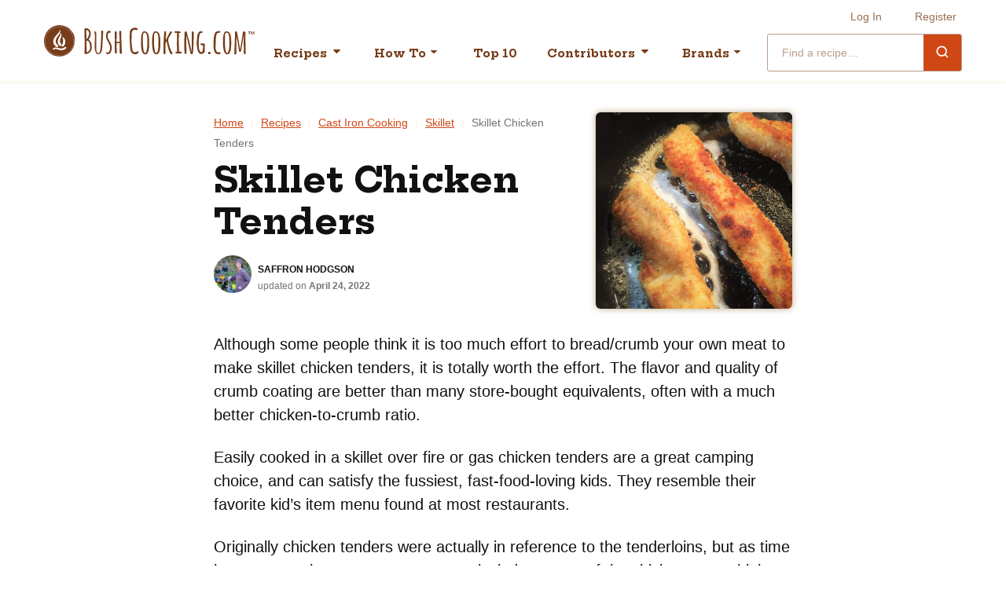

--- FILE ---
content_type: text/html; charset=UTF-8
request_url: https://bushcooking.com/recipes/chicken-tenders/
body_size: 51284
content:
<!DOCTYPE html><html lang="en-US">
<head><meta charset="UTF-8"><script>if(navigator.userAgent.match(/MSIE|Internet Explorer/i)||navigator.userAgent.match(/Trident\/7\..*?rv:11/i)){var href=document.location.href;if(!href.match(/[?&]nowprocket/)){if(href.indexOf("?")==-1){if(href.indexOf("#")==-1){document.location.href=href+"?nowprocket=1"}else{document.location.href=href.replace("#","?nowprocket=1#")}}else{if(href.indexOf("#")==-1){document.location.href=href+"&nowprocket=1"}else{document.location.href=href.replace("#","&nowprocket=1#")}}}}</script><script>(()=>{class RocketLazyLoadScripts{constructor(){this.v="2.0.4",this.userEvents=["keydown","keyup","mousedown","mouseup","mousemove","mouseover","mouseout","touchmove","touchstart","touchend","touchcancel","wheel","click","dblclick","input"],this.attributeEvents=["onblur","onclick","oncontextmenu","ondblclick","onfocus","onmousedown","onmouseenter","onmouseleave","onmousemove","onmouseout","onmouseover","onmouseup","onmousewheel","onscroll","onsubmit"]}async t(){this.i(),this.o(),/iP(ad|hone)/.test(navigator.userAgent)&&this.h(),this.u(),this.l(this),this.m(),this.k(this),this.p(this),this._(),await Promise.all([this.R(),this.L()]),this.lastBreath=Date.now(),this.S(this),this.P(),this.D(),this.O(),this.M(),await this.C(this.delayedScripts.normal),await this.C(this.delayedScripts.defer),await this.C(this.delayedScripts.async),await this.T(),await this.F(),await this.j(),await this.A(),window.dispatchEvent(new Event("rocket-allScriptsLoaded")),this.everythingLoaded=!0,this.lastTouchEnd&&await new Promise(t=>setTimeout(t,500-Date.now()+this.lastTouchEnd)),this.I(),this.H(),this.U(),this.W()}i(){this.CSPIssue=sessionStorage.getItem("rocketCSPIssue"),document.addEventListener("securitypolicyviolation",t=>{this.CSPIssue||"script-src-elem"!==t.violatedDirective||"data"!==t.blockedURI||(this.CSPIssue=!0,sessionStorage.setItem("rocketCSPIssue",!0))},{isRocket:!0})}o(){window.addEventListener("pageshow",t=>{this.persisted=t.persisted,this.realWindowLoadedFired=!0},{isRocket:!0}),window.addEventListener("pagehide",()=>{this.onFirstUserAction=null},{isRocket:!0})}h(){let t;function e(e){t=e}window.addEventListener("touchstart",e,{isRocket:!0}),window.addEventListener("touchend",function i(o){o.changedTouches[0]&&t.changedTouches[0]&&Math.abs(o.changedTouches[0].pageX-t.changedTouches[0].pageX)<10&&Math.abs(o.changedTouches[0].pageY-t.changedTouches[0].pageY)<10&&o.timeStamp-t.timeStamp<200&&(window.removeEventListener("touchstart",e,{isRocket:!0}),window.removeEventListener("touchend",i,{isRocket:!0}),"INPUT"===o.target.tagName&&"text"===o.target.type||(o.target.dispatchEvent(new TouchEvent("touchend",{target:o.target,bubbles:!0})),o.target.dispatchEvent(new MouseEvent("mouseover",{target:o.target,bubbles:!0})),o.target.dispatchEvent(new PointerEvent("click",{target:o.target,bubbles:!0,cancelable:!0,detail:1,clientX:o.changedTouches[0].clientX,clientY:o.changedTouches[0].clientY})),event.preventDefault()))},{isRocket:!0})}q(t){this.userActionTriggered||("mousemove"!==t.type||this.firstMousemoveIgnored?"keyup"===t.type||"mouseover"===t.type||"mouseout"===t.type||(this.userActionTriggered=!0,this.onFirstUserAction&&this.onFirstUserAction()):this.firstMousemoveIgnored=!0),"click"===t.type&&t.preventDefault(),t.stopPropagation(),t.stopImmediatePropagation(),"touchstart"===this.lastEvent&&"touchend"===t.type&&(this.lastTouchEnd=Date.now()),"click"===t.type&&(this.lastTouchEnd=0),this.lastEvent=t.type,t.composedPath&&t.composedPath()[0].getRootNode()instanceof ShadowRoot&&(t.rocketTarget=t.composedPath()[0]),this.savedUserEvents.push(t)}u(){this.savedUserEvents=[],this.userEventHandler=this.q.bind(this),this.userEvents.forEach(t=>window.addEventListener(t,this.userEventHandler,{passive:!1,isRocket:!0})),document.addEventListener("visibilitychange",this.userEventHandler,{isRocket:!0})}U(){this.userEvents.forEach(t=>window.removeEventListener(t,this.userEventHandler,{passive:!1,isRocket:!0})),document.removeEventListener("visibilitychange",this.userEventHandler,{isRocket:!0}),this.savedUserEvents.forEach(t=>{(t.rocketTarget||t.target).dispatchEvent(new window[t.constructor.name](t.type,t))})}m(){const t="return false",e=Array.from(this.attributeEvents,t=>"data-rocket-"+t),i="["+this.attributeEvents.join("],[")+"]",o="[data-rocket-"+this.attributeEvents.join("],[data-rocket-")+"]",s=(e,i,o)=>{o&&o!==t&&(e.setAttribute("data-rocket-"+i,o),e["rocket"+i]=new Function("event",o),e.setAttribute(i,t))};new MutationObserver(t=>{for(const n of t)"attributes"===n.type&&(n.attributeName.startsWith("data-rocket-")||this.everythingLoaded?n.attributeName.startsWith("data-rocket-")&&this.everythingLoaded&&this.N(n.target,n.attributeName.substring(12)):s(n.target,n.attributeName,n.target.getAttribute(n.attributeName))),"childList"===n.type&&n.addedNodes.forEach(t=>{if(t.nodeType===Node.ELEMENT_NODE)if(this.everythingLoaded)for(const i of[t,...t.querySelectorAll(o)])for(const t of i.getAttributeNames())e.includes(t)&&this.N(i,t.substring(12));else for(const e of[t,...t.querySelectorAll(i)])for(const t of e.getAttributeNames())this.attributeEvents.includes(t)&&s(e,t,e.getAttribute(t))})}).observe(document,{subtree:!0,childList:!0,attributeFilter:[...this.attributeEvents,...e]})}I(){this.attributeEvents.forEach(t=>{document.querySelectorAll("[data-rocket-"+t+"]").forEach(e=>{this.N(e,t)})})}N(t,e){const i=t.getAttribute("data-rocket-"+e);i&&(t.setAttribute(e,i),t.removeAttribute("data-rocket-"+e))}k(t){Object.defineProperty(HTMLElement.prototype,"onclick",{get(){return this.rocketonclick||null},set(e){this.rocketonclick=e,this.setAttribute(t.everythingLoaded?"onclick":"data-rocket-onclick","this.rocketonclick(event)")}})}S(t){function e(e,i){let o=e[i];e[i]=null,Object.defineProperty(e,i,{get:()=>o,set(s){t.everythingLoaded?o=s:e["rocket"+i]=o=s}})}e(document,"onreadystatechange"),e(window,"onload"),e(window,"onpageshow");try{Object.defineProperty(document,"readyState",{get:()=>t.rocketReadyState,set(e){t.rocketReadyState=e},configurable:!0}),document.readyState="loading"}catch(t){console.log("WPRocket DJE readyState conflict, bypassing")}}l(t){this.originalAddEventListener=EventTarget.prototype.addEventListener,this.originalRemoveEventListener=EventTarget.prototype.removeEventListener,this.savedEventListeners=[],EventTarget.prototype.addEventListener=function(e,i,o){o&&o.isRocket||!t.B(e,this)&&!t.userEvents.includes(e)||t.B(e,this)&&!t.userActionTriggered||e.startsWith("rocket-")||t.everythingLoaded?t.originalAddEventListener.call(this,e,i,o):(t.savedEventListeners.push({target:this,remove:!1,type:e,func:i,options:o}),"mouseenter"!==e&&"mouseleave"!==e||t.originalAddEventListener.call(this,e,t.savedUserEvents.push,o))},EventTarget.prototype.removeEventListener=function(e,i,o){o&&o.isRocket||!t.B(e,this)&&!t.userEvents.includes(e)||t.B(e,this)&&!t.userActionTriggered||e.startsWith("rocket-")||t.everythingLoaded?t.originalRemoveEventListener.call(this,e,i,o):t.savedEventListeners.push({target:this,remove:!0,type:e,func:i,options:o})}}J(t,e){this.savedEventListeners=this.savedEventListeners.filter(i=>{let o=i.type,s=i.target||window;return e!==o||t!==s||(this.B(o,s)&&(i.type="rocket-"+o),this.$(i),!1)})}H(){EventTarget.prototype.addEventListener=this.originalAddEventListener,EventTarget.prototype.removeEventListener=this.originalRemoveEventListener,this.savedEventListeners.forEach(t=>this.$(t))}$(t){t.remove?this.originalRemoveEventListener.call(t.target,t.type,t.func,t.options):this.originalAddEventListener.call(t.target,t.type,t.func,t.options)}p(t){let e;function i(e){return t.everythingLoaded?e:e.split(" ").map(t=>"load"===t||t.startsWith("load.")?"rocket-jquery-load":t).join(" ")}function o(o){function s(e){const s=o.fn[e];o.fn[e]=o.fn.init.prototype[e]=function(){return this[0]===window&&t.userActionTriggered&&("string"==typeof arguments[0]||arguments[0]instanceof String?arguments[0]=i(arguments[0]):"object"==typeof arguments[0]&&Object.keys(arguments[0]).forEach(t=>{const e=arguments[0][t];delete arguments[0][t],arguments[0][i(t)]=e})),s.apply(this,arguments),this}}if(o&&o.fn&&!t.allJQueries.includes(o)){const e={DOMContentLoaded:[],"rocket-DOMContentLoaded":[]};for(const t in e)document.addEventListener(t,()=>{e[t].forEach(t=>t())},{isRocket:!0});o.fn.ready=o.fn.init.prototype.ready=function(i){function s(){parseInt(o.fn.jquery)>2?setTimeout(()=>i.bind(document)(o)):i.bind(document)(o)}return"function"==typeof i&&(t.realDomReadyFired?!t.userActionTriggered||t.fauxDomReadyFired?s():e["rocket-DOMContentLoaded"].push(s):e.DOMContentLoaded.push(s)),o([])},s("on"),s("one"),s("off"),t.allJQueries.push(o)}e=o}t.allJQueries=[],o(window.jQuery),Object.defineProperty(window,"jQuery",{get:()=>e,set(t){o(t)}})}P(){const t=new Map;document.write=document.writeln=function(e){const i=document.currentScript,o=document.createRange(),s=i.parentElement;let n=t.get(i);void 0===n&&(n=i.nextSibling,t.set(i,n));const c=document.createDocumentFragment();o.setStart(c,0),c.appendChild(o.createContextualFragment(e)),s.insertBefore(c,n)}}async R(){return new Promise(t=>{this.userActionTriggered?t():this.onFirstUserAction=t})}async L(){return new Promise(t=>{document.addEventListener("DOMContentLoaded",()=>{this.realDomReadyFired=!0,t()},{isRocket:!0})})}async j(){return this.realWindowLoadedFired?Promise.resolve():new Promise(t=>{window.addEventListener("load",t,{isRocket:!0})})}M(){this.pendingScripts=[];this.scriptsMutationObserver=new MutationObserver(t=>{for(const e of t)e.addedNodes.forEach(t=>{"SCRIPT"!==t.tagName||t.noModule||t.isWPRocket||this.pendingScripts.push({script:t,promise:new Promise(e=>{const i=()=>{const i=this.pendingScripts.findIndex(e=>e.script===t);i>=0&&this.pendingScripts.splice(i,1),e()};t.addEventListener("load",i,{isRocket:!0}),t.addEventListener("error",i,{isRocket:!0}),setTimeout(i,1e3)})})})}),this.scriptsMutationObserver.observe(document,{childList:!0,subtree:!0})}async F(){await this.X(),this.pendingScripts.length?(await this.pendingScripts[0].promise,await this.F()):this.scriptsMutationObserver.disconnect()}D(){this.delayedScripts={normal:[],async:[],defer:[]},document.querySelectorAll("script[type$=rocketlazyloadscript]").forEach(t=>{t.hasAttribute("data-rocket-src")?t.hasAttribute("async")&&!1!==t.async?this.delayedScripts.async.push(t):t.hasAttribute("defer")&&!1!==t.defer||"module"===t.getAttribute("data-rocket-type")?this.delayedScripts.defer.push(t):this.delayedScripts.normal.push(t):this.delayedScripts.normal.push(t)})}async _(){await this.L();let t=[];document.querySelectorAll("script[type$=rocketlazyloadscript][data-rocket-src]").forEach(e=>{let i=e.getAttribute("data-rocket-src");if(i&&!i.startsWith("data:")){i.startsWith("//")&&(i=location.protocol+i);try{const o=new URL(i).origin;o!==location.origin&&t.push({src:o,crossOrigin:e.crossOrigin||"module"===e.getAttribute("data-rocket-type")})}catch(t){}}}),t=[...new Map(t.map(t=>[JSON.stringify(t),t])).values()],this.Y(t,"preconnect")}async G(t){if(await this.K(),!0!==t.noModule||!("noModule"in HTMLScriptElement.prototype))return new Promise(e=>{let i;function o(){(i||t).setAttribute("data-rocket-status","executed"),e()}try{if(navigator.userAgent.includes("Firefox/")||""===navigator.vendor||this.CSPIssue)i=document.createElement("script"),[...t.attributes].forEach(t=>{let e=t.nodeName;"type"!==e&&("data-rocket-type"===e&&(e="type"),"data-rocket-src"===e&&(e="src"),i.setAttribute(e,t.nodeValue))}),t.text&&(i.text=t.text),t.nonce&&(i.nonce=t.nonce),i.hasAttribute("src")?(i.addEventListener("load",o,{isRocket:!0}),i.addEventListener("error",()=>{i.setAttribute("data-rocket-status","failed-network"),e()},{isRocket:!0}),setTimeout(()=>{i.isConnected||e()},1)):(i.text=t.text,o()),i.isWPRocket=!0,t.parentNode.replaceChild(i,t);else{const i=t.getAttribute("data-rocket-type"),s=t.getAttribute("data-rocket-src");i?(t.type=i,t.removeAttribute("data-rocket-type")):t.removeAttribute("type"),t.addEventListener("load",o,{isRocket:!0}),t.addEventListener("error",i=>{this.CSPIssue&&i.target.src.startsWith("data:")?(console.log("WPRocket: CSP fallback activated"),t.removeAttribute("src"),this.G(t).then(e)):(t.setAttribute("data-rocket-status","failed-network"),e())},{isRocket:!0}),s?(t.fetchPriority="high",t.removeAttribute("data-rocket-src"),t.src=s):t.src="data:text/javascript;base64,"+window.btoa(unescape(encodeURIComponent(t.text)))}}catch(i){t.setAttribute("data-rocket-status","failed-transform"),e()}});t.setAttribute("data-rocket-status","skipped")}async C(t){const e=t.shift();return e?(e.isConnected&&await this.G(e),this.C(t)):Promise.resolve()}O(){this.Y([...this.delayedScripts.normal,...this.delayedScripts.defer,...this.delayedScripts.async],"preload")}Y(t,e){this.trash=this.trash||[];let i=!0;var o=document.createDocumentFragment();t.forEach(t=>{const s=t.getAttribute&&t.getAttribute("data-rocket-src")||t.src;if(s&&!s.startsWith("data:")){const n=document.createElement("link");n.href=s,n.rel=e,"preconnect"!==e&&(n.as="script",n.fetchPriority=i?"high":"low"),t.getAttribute&&"module"===t.getAttribute("data-rocket-type")&&(n.crossOrigin=!0),t.crossOrigin&&(n.crossOrigin=t.crossOrigin),t.integrity&&(n.integrity=t.integrity),t.nonce&&(n.nonce=t.nonce),o.appendChild(n),this.trash.push(n),i=!1}}),document.head.appendChild(o)}W(){this.trash.forEach(t=>t.remove())}async T(){try{document.readyState="interactive"}catch(t){}this.fauxDomReadyFired=!0;try{await this.K(),this.J(document,"readystatechange"),document.dispatchEvent(new Event("rocket-readystatechange")),await this.K(),document.rocketonreadystatechange&&document.rocketonreadystatechange(),await this.K(),this.J(document,"DOMContentLoaded"),document.dispatchEvent(new Event("rocket-DOMContentLoaded")),await this.K(),this.J(window,"DOMContentLoaded"),window.dispatchEvent(new Event("rocket-DOMContentLoaded"))}catch(t){console.error(t)}}async A(){try{document.readyState="complete"}catch(t){}try{await this.K(),this.J(document,"readystatechange"),document.dispatchEvent(new Event("rocket-readystatechange")),await this.K(),document.rocketonreadystatechange&&document.rocketonreadystatechange(),await this.K(),this.J(window,"load"),window.dispatchEvent(new Event("rocket-load")),await this.K(),window.rocketonload&&window.rocketonload(),await this.K(),this.allJQueries.forEach(t=>t(window).trigger("rocket-jquery-load")),await this.K(),this.J(window,"pageshow");const t=new Event("rocket-pageshow");t.persisted=this.persisted,window.dispatchEvent(t),await this.K(),window.rocketonpageshow&&window.rocketonpageshow({persisted:this.persisted})}catch(t){console.error(t)}}async K(){Date.now()-this.lastBreath>45&&(await this.X(),this.lastBreath=Date.now())}async X(){return document.hidden?new Promise(t=>setTimeout(t)):new Promise(t=>requestAnimationFrame(t))}B(t,e){return e===document&&"readystatechange"===t||(e===document&&"DOMContentLoaded"===t||(e===window&&"DOMContentLoaded"===t||(e===window&&"load"===t||e===window&&"pageshow"===t)))}static run(){(new RocketLazyLoadScripts).t()}}RocketLazyLoadScripts.run()})();</script><meta name='robots' content='index, follow, max-image-preview:large, max-snippet:-1, max-video-preview:-1' />
	<style>img:is([sizes="auto" i], [sizes^="auto," i]) { contain-intrinsic-size: 3000px 1500px }</style>
	
<!-- Google Tag Manager for WordPress by gtm4wp.com -->
<script data-cfasync="false" data-pagespeed-no-defer>
	var gtm4wp_datalayer_name = "dataLayer";
	var dataLayer = dataLayer || [];
</script>
<!-- End Google Tag Manager for WordPress by gtm4wp.com -->
	<!-- This site is optimized with the Yoast SEO Premium plugin v26.7 (Yoast SEO v26.7) - https://yoast.com/wordpress/plugins/seo/ -->
	<title>Skillet Chicken Tenders | Bush Cooking</title>
<link data-rocket-prefetch href="https://www.googletagmanager.com" rel="dns-prefetch">
<link data-rocket-prefetch href="https://scripts.mediavine.com" rel="dns-prefetch">
<style id="rocket-critical-css">.wp-block-group{box-sizing:border-box}ul{box-sizing:border-box}.entry-content{counter-reset:footnotes}:root{--wp--preset--font-size--normal:16px;--wp--preset--font-size--huge:42px}.screen-reader-text{border:0;clip-path:inset(50%);height:1px;margin:-1px;overflow:hidden;padding:0;position:absolute;width:1px;word-wrap:normal!important}:root{--comment-rating-star-color:#343434}fieldset.wprm-comment-ratings-container br{display:none}:root{--wprm-popup-font-size:16px;--wprm-popup-background:#fff;--wprm-popup-title:#000;--wprm-popup-content:#444;--wprm-popup-button-background:#5a822b;--wprm-popup-button-text:#fff}.wprm-recipe *{box-sizing:border-box}.wprm-recipe-image img{display:block;margin:0 auto}.wprm-toggle-switch-inside .wprm-toggle-switch-text .wprm-toggle-switch-off,.wprm-toggle-switch-inside .wprm-toggle-switch-text .wprm-toggle-switch-on{align-items:center;color:#fff;display:flex;font-size:calc(var(--switch-height)*.5);gap:5px;grid-area:1/1;opacity:0;white-space:nowrap}:root{--wprm-list-checkbox-size:18px;--wprm-list-checkbox-left-position:0px;--wprm-list-checkbox-top-position:0px;--wprm-list-checkbox-background:#fff;--wprm-list-checkbox-borderwidth:1px;--wprm-list-checkbox-border-style:solid;--wprm-list-checkbox-border-color:inherit;--wprm-list-checkbox-border-radius:0px;--wprm-list-checkbox-check-width:2px;--wprm-list-checkbox-check-color:inherit}html{line-height:1.15;-webkit-text-size-adjust:100%}body{margin:0}h1{font-size:2em;margin:0.67em 0}a{background-color:transparent}strong{font-weight:bolder}img{border-style:none}button,input,textarea{font-family:inherit;font-size:100%;line-height:1.15;margin:0}button,input{overflow:visible}button{text-transform:none}button,[type="submit"]{-webkit-appearance:button}button::-moz-focus-inner,[type="submit"]::-moz-focus-inner{border-style:none;padding:0}button:-moz-focusring,[type="submit"]:-moz-focusring{outline:1px dotted ButtonText}textarea{overflow:auto}[type="checkbox"]{box-sizing:border-box;padding:0}[type="search"]{-webkit-appearance:textfield;outline-offset:-2px}[type="search"]::-webkit-search-decoration{-webkit-appearance:none}::-webkit-file-upload-button{-webkit-appearance:button;font:inherit}html,input[type="search"]{box-sizing:border-box}*,*:before,*:after{box-sizing:inherit}.wrap{max-width:1200px;margin:0 auto;padding-left:16px;padding-right:16px}.wrap:after{content:"";display:table;clear:both}@media (max-width:359px){.wrap{padding-left:10px;padding-right:10px}}.content .site-inner>.wrap{max-width:768px}@media (max-width:767px){.site-inner{padding:20px 0 40px}}@media (min-width:768px){.site-inner{padding:40px 0 60px}}.screen-reader-text{position:absolute!important;clip:rect(0,0,0,0);height:1px;width:1px;border:0;overflow:hidden}body{color:#111;font-family:-apple-system,BlinkMacSystemFont,"Segoe UI",Roboto,Oxygen-Sans,Ubuntu,Cantarell,"Helvetica Neue",sans-serif;font-weight:400;line-height:1.5;font-size:18px}@media (min-width:768px){body{font-size:20px}}a{color:#D04716;text-decoration:underline}strong{font-weight:700}ul{margin:0;padding:0}p{margin:0 0 16px;padding:0}h1{color:#111;font-family:"Hepta Slab",Constantia,"Lucida Bright",Lucidabright,"Lucida Serif",Lucida,"DejaVu Serif","Bitstream Vera Serif","Liberation Serif",Georgia,serif;font-weight:700;line-height:1.2173913043;margin:0 0 16px}h3 a{color:#111}h1{color:#111;font-family:"Hepta Slab",Constantia,"Lucida Bright",Lucidabright,"Lucida Serif",Lucida,"DejaVu Serif","Bitstream Vera Serif","Liberation Serif",Georgia,serif;font-weight:700;line-height:1.2173913043;font-size:34px}@media (min-width:768px){h1{font-size:42px}}@media (min-width:992px){h1{font-size:46px}}img{display:block;max-width:100%;height:auto}.wp-block-group.alignwide{padding-left:16px;padding-right:16px}.wp-block-group .wp-block-group__inner-container{max-width:736px;margin:0 auto}.wp-block-group .wp-block-group__inner-container:after{content:"";display:table;clear:both}.wp-block-group .wp-block-group__inner-container>*:last-child{margin-bottom:0}.wp-block-group.alignwide .wp-block-group__inner-container{max-width:1168px}.breadcrumb{font-size:14px;line-height:1.8571428571}.breadcrumb .breadcrumb_last{color:#737373;text-transform:capitalize}.breadcrumb a{color:#D04716;text-transform:capitalize}.breadcrumb .sep{padding-left:5px;padding-right:5px;color:#FDEEE9}@media (max-width:767px){.breadcrumb{margin-bottom:6px}}@media (min-width:768px){.breadcrumb{margin-bottom:8px}}.shared-counts-wrap.style-icon .shared-counts-button:not(.included_total) .shared-counts-label{display:none}.search-form{border:1px solid #eee;max-width:400px;position:relative;overflow:hidden}.search-form .search-field{border:none;padding-right:44px;width:100%;outline:none}.search-form .search-submit{background:transparent;border:none;padding:0;margin:0;min-width:0;width:44px;height:44px;line-height:0;text-align:center;position:absolute;top:50%;margin-top:-22px;right:0}.search-form .search-submit svg{fill:#757575;width:20px;height:20px}.block-photo-scroll.wp-block-group{background-color:#F8F3E7;border-radius:9px;position:relative}.block-photo-scroll.wp-block-group .wp-block-group__inner-container{display:grid;grid-auto-flow:column;overflow-x:auto;max-width:none!important}.block-photo-scroll.wp-block-group .wp-block-group__inner-container:after{display:none}.block-photo-scroll.wp-block-group .block-photo-scroll__image-container{padding:7px}.block-photo-scroll.wp-block-group img{box-shadow:0 0 8px 0 #B8AA88;border-radius:6px}.block-photo-scroll.wp-block-group .block-photo-scroll__swipe-icon-container{display:block;background:url(https://bushcooking.com/wp-content/themes/bush-cooking-2022/assets/icons/accents/swipe-to-see-all-photos.svg) no-repeat center;background-size:contain;text-indent:-9999em;position:absolute}@media (max-width:767px){.block-photo-scroll.wp-block-group{padding:20px 0 20px 20px}.block-photo-scroll.wp-block-group .wp-block-group__inner-container{grid-auto-columns:240px;grid-column-gap:6px}.block-photo-scroll.wp-block-group .block-photo-scroll__swipe-icon-container{width:124px;height:124px;top:-30px;right:6px}}@media (min-width:768px){.block-photo-scroll.wp-block-group{padding:30px 0 30px 30px}.block-photo-scroll.wp-block-group .wp-block-group__inner-container{grid-auto-columns:400px;grid-column-gap:16px}.block-photo-scroll.wp-block-group .block-photo-scroll__swipe-icon-container{display:none;width:155px;height:155px;bottom:0;right:25px;bottom:-10px}}.site-header{background:#fff;position:relative;box-shadow:0 2px 6px 0 #F8F3E7}@media (max-width:1090px){.site-header{border-bottom:1px solid #E0E0E0;max-height:100vh;overflow-y:scroll;-webkit-overflow-scrolling:touch}}.title-area{width:100%;text-align:left}.title-area p.site-title{margin:0;font-size:24px;line-height:30px}.title-area p.site-title a{color:#737373;text-decoration:none}.title-area .site-title a{background:url(https://bushcooking.com/wp-content/themes/bush-cooking-2022/assets/icons/logo/logo.svg) no-repeat center;background-size:contain;display:block;text-indent:-9999em;width:100%;height:0;padding-bottom:14.9253731343%}@media (max-width:1090px){.title-area{margin:14px auto 14px;max-width:268px}}@media (max-width:767px){.title-area{max-width:200px}}@media (min-width:1091px){.title-area{float:left;margin:32px auto 8px;max-width:268px}}@supports ((position:-webkit-sticky) or (position:sticky)){body .site-header{position:-webkit-sticky;position:sticky;top:0;z-index:10}}.nav-menu>*{line-height:0}.nav-menu ul{clear:both;line-height:1;margin:0;width:100%}.nav-menu .menu-item{list-style:none;position:relative}.nav-menu .menu-item a{border:none;display:block;position:relative;text-decoration:none;font-family:"Hepta Slab",Constantia,"Lucida Bright",Lucidabright,"Lucida Serif",Lucida,"DejaVu Serif","Bitstream Vera Serif","Liberation Serif",Georgia,serif}.nav-menu .submenu-expand{background:transparent;border:none;border-radius:0;box-shadow:none;padding:0;outline:none;position:absolute;line-height:0;top:50%;-webkit-transform:translateY(-50%);transform:translateY(-50%);right:0px}@media (min-width:1091px){.nav-menu{display:flex;flex-flow:column-reverse nowrap}.nav-menu .nav-primary,.nav-menu .nav-secondary{display:flex;justify-content:flex-end}.nav-menu .nav-primary+.nav-secondary{margin-bottom:15px}.nav-menu .menu{display:inline-block;width:auto}.nav-menu .menu-item{float:left}.nav-menu .sub-menu{left:-9999px;opacity:0;position:absolute;width:240px;z-index:99}.nav-menu .sub-menu .menu-item{float:none}.nav-menu .sub-menu .sub-menu{margin:-48px 0 0 215px}.nav-menu .nav-primary .menu>.menu-item.menu-item-has-children>a{padding-right:32px}.nav-menu .nav-primary .menu>.menu-item{margin-right:8px}.nav-menu .nav-primary .menu>.menu-item:last-of-type{margin-right:0}.nav-menu .nav-primary .menu>.menu-item:nth-last-child(2){margin-right:16px}.nav-menu .nav-primary .menu>.menu-item>a{font-size:14px;font-weight:700;color:#773D1A;border-bottom:5px solid transparent;padding-bottom:23px;padding-left:20px;padding-right:10px;padding-top:18px}.nav-menu .nav-primary .menu>.menu-item.menu-item-has-children .submenu-expand{top:23px;right:10px}.nav-menu .nav-primary .menu>.menu-item.menu-item-has-children .submenu-expand svg{fill:#773D1A}.nav-menu .nav-primary .menu>.menu-item.search .search-form{border:1px solid rgba(119,61,26,0.5);border-radius:3px}.nav-menu .nav-primary .menu>.menu-item.search .search-form ::-moz-placeholder{color:rgba(119,61,26,0.5);opacity:1}.nav-menu .nav-primary .menu>.menu-item.search .search-form ::-ms-input-placeholder{color:rgba(119,61,26,0.5)}.nav-menu .nav-primary .menu>.menu-item.search .search-form ::-webkit-input-placeholder{color:rgba(119,61,26,0.5)}.nav-menu .nav-primary .menu>.menu-item.search .search-form .search-submit{width:48px;height:48px;background-color:#D04716;margin-top:-25px}.nav-menu .nav-primary .menu>.menu-item.search .search-form .search-submit svg{fill:#fff}.nav-menu .nav-primary .menu>.menu-item.search input[type="search"]{color:#773D1A;padding:11px 58px 11px 18px;font-size:14px}.nav-menu .nav-primary .menu-item.mega{position:static}.nav-menu .nav-primary .menu-item.mega>a{background-color:white;background-image:url(https://bushcooking.com/wp-content/themes/bush-cooking-2022/assets/icons/color/carat-down-large-secondary.svg);background-repeat:no-repeat;background-position:right 12px top 15px;background-size:15px}.nav-menu .nav-primary .menu-item.mega>.submenu-expand{display:none}.nav-menu .nav-primary .menu-item.mega .sub-menu{padding-top:32px}}@media (min-width:1091px){.nav-menu .nav-primary .sub-menu{background:#773D1A;padding:6px 0 8px}.nav-menu .nav-primary .sub-menu .menu-item{line-height:26px}.nav-menu .nav-primary .sub-menu .menu-item a{padding:6px 18px;color:white;font-size:14px}.nav-menu .nav-primary .mega>.sub-menu{width:100vw;max-width:1168px;display:flex;flex-wrap:nowrap;padding:16px}.nav-menu .nav-primary .mega>.sub-menu>li{flex-basis:0;flex-grow:1}.nav-menu .nav-primary .mega>.sub-menu>li>a{font-size:14px;font-weight:700;text-transform:uppercase}.nav-menu .nav-primary .mega>.sub-menu>li .submenu-expand{display:none}.nav-menu .nav-primary .mega>.sub-menu>li>.sub-menu{padding:0;box-shadow:none;display:block;position:relative;opacity:1;margin:0;left:auto;width:100%}.nav-menu .nav-primary .mega>.sub-menu>li>.sub-menu::before{display:none}.nav-menu .nav-secondary .menu>.menu-item{margin-right:28px}.nav-menu .nav-secondary .menu>.menu-item:last-of-type{margin-right:0}.nav-menu .nav-secondary .menu>.menu-item>a{font-family:-apple-system,BlinkMacSystemFont,"Segoe UI",Roboto,Oxygen-Sans,Ubuntu,Cantarell,"Helvetica Neue",sans-serif;font-size:14px;font-weight:400;color:rgba(119,61,26,0.75);padding-bottom:0px;padding-left:7px;padding-right:7px;padding-top:14px}}@media (max-width:1090px){.nav-menu{display:none;position:relative;box-shadow:0 5px 5px 0 rgba(0,0,0,0.25)}.nav-menu .nav-primary{padding-top:4px}.nav-menu .nav-primary,.nav-menu .nav-secondary{background:#773D1A}.nav-menu .nav-primary .menu>.menu-item,.nav-menu .nav-secondary .menu>.menu-item{border-bottom:1px solid #56290E}.nav-menu .nav-primary .menu>.menu-item.search{display:none}.nav-menu .nav-primary .menu>.menu-item>.sub-menu{padding-bottom:10px}.nav-menu .nav-primary .menu>.menu-item>a,.nav-menu .nav-secondary .menu>.menu-item>a{padding:18px 26px 18px!important;color:#fff;font-weight:700;font-size:16px}.nav-menu .nav-primary .sub-menu .menu-item{padding-left:12px}.nav-menu .nav-primary .sub-menu .menu-item a{padding:9px 26px 16px;font-size:14px;color:#fff}.nav-menu .nav-primary .submenu-expand{top:0;right:14px;-webkit-transform:none;transform:none;width:44px;height:44px}.nav-menu .nav-primary .submenu-expand svg{width:40px;height:40px;fill:#fff}.nav-menu .nav-primary .sub-menu{display:none}.nav-menu .nav-primary .mega>.sub-menu>li>a{font-weight:800}.nav-menu .nav-primary .mega>.sub-menu>li>a::before{background:rgba(119,61,26,0.2);content:'';display:block;width:calc(100% - 32px);height:1px;bottom:0;left:16px;position:absolute}.nav-menu .nav-primary .mega>.sub-menu>li>.sub-menu{display:block;margin-bottom:8px;margin-top:8px}.nav-menu .nav-primary .mega>.sub-menu>li>.submenu-expand{display:none}.nav-menu .nav-secondary{padding-top:10px;padding-bottom:16px}.nav-menu .nav-secondary .menu{display:flex;justify-content:center}.nav-menu .nav-secondary .menu .menu-item{border-bottom:none}.nav-menu .nav-secondary .menu .menu-item a{font-weight:400;font-family:-apple-system,BlinkMacSystemFont,"Segoe UI",Roboto,Oxygen-Sans,Ubuntu,Cantarell,"Helvetica Neue",sans-serif;color:rgba(255,255,255,0.7)}}.search-toggle,.menu-toggle{background:transparent;border:none;border-radius:0;box-shadow:none;padding:0;outline:none;line-height:0;text-align:center;background:#F1EBE8;border-radius:2px}.search-toggle svg,.menu-toggle svg{fill:#773D1A}.search-toggle .close,.menu-toggle .close{display:none}@media (max-width:1090px){.site-header .wrap{padding:0 48px}}.site-header .wrap>.menu-toggle,.site-header .wrap>.search-toggle{position:absolute;top:0;width:48px;height:48px}@media (min-width:1091px){.site-header .wrap>.menu-toggle,.site-header .wrap>.search-toggle{display:none}}@media (max-width:1090px){.site-header .wrap>.menu-toggle,.site-header .wrap>.search-toggle{top:11px}}@media (max-width:1090px){.site-header .wrap>.menu-toggle{left:16px}.site-header .wrap>.search-toggle{right:16px}}@media (max-width:767px){.site-header .wrap>.menu-toggle{left:4px;top:6px}.site-header .wrap>.search-toggle{right:4px;top:6px}}.header-search{background:#773D1A;overflow:hidden;padding:17px 16px;width:100%}.header-search .search-form{border:1px solid rgba(119,61,26,0.5);border-radius:3px}.header-search .search-form ::-moz-placeholder{color:rgba(119,61,26,0.5);opacity:1}.header-search .search-form ::-ms-input-placeholder{color:rgba(119,61,26,0.5)}.header-search .search-form ::-webkit-input-placeholder{color:rgba(119,61,26,0.5)}.header-search .search-form input[type="search"]{color:#773D1A;padding:11px 58px 11px 18px;font-size:14px}.header-search .search-form .search-submit{width:48px;height:48px;background-color:#D04716;margin-top:-25px}.header-search .search-form .search-submit svg{fill:#fff}@media (min-width:768px){.header-search{position:absolute;bottom:-82px;right:0}.header-search .search-form{margin:0 auto}}@media (max-width:1090px){.header-search{margin:0 -48px;width:calc(100% + 96px)}}.header-search:not(.active){display:none}input,textarea{background:#fff;border:1px solid #BDBDBD;border-radius:3px;color:#757575;font-size:18px;line-height:24px;padding:12px 16px;width:100%}input[type="checkbox"]{width:auto}textarea{width:100%}::-moz-placeholder{color:#BDBDBD;opacity:1}::-ms-input-placeholder{color:#BDBDBD}::-webkit-input-placeholder{color:#BDBDBD}.entry-header{position:relative;margin-bottom:30px}.entry-header .entry-title{font-size:34px;margin-bottom:0}@media (min-width:768px){.entry-header .entry-title{font-size:40px}}@media (min-width:992px){.entry-header .entry-title{font-size:44px}}.entry-header .entry-author{position:relative;padding-left:56px;margin-top:16px}.entry-header .entry-author__avatar-link{position:absolute;left:0}.entry-header .entry-author__avatar-link img{border-radius:50%;width:48px;height:48px}.entry-header .entry-author__name{font-size:12px;font-weight:800;text-transform:uppercase;color:#111;text-decoration:none}.entry-header .entry-date{font-size:12px;color:#757575}.entry-header .entry-image img{border-radius:6px;box-shadow:0 0 8px 0 #B8AA88}@media (max-width:767px){.entry-header .entry-image img{margin:0 auto}}@media (min-width:768px){body.single-recipes .entry-header{padding-right:275px;min-height:250px}.entry-header .entry-image{position:absolute;right:0;top:0;width:250px;height:250px}}.entry-content>*{margin:24px 0;max-width:100%}.entry-content>*:first-child{margin-top:0}.entry-content>*.alignwide{margin-left:calc(50% - 50vw);margin-right:calc(50% - 50vw);max-width:100vw;width:100vw}@media (min-width:1200px){.entry-content>*.alignwide{max-width:1168px;margin-left:auto;margin-right:auto}.entry-content>*.alignwide.wp-block-group{max-width:1200px;margin-left:-16px;margin-right:-16px}.content .entry-content>*.alignwide{margin-left:-216px;margin-right:-216px}.content .entry-content>*.alignwide.wp-block-group{margin-left:-232px;margin-right:-232px}}@media (max-width:767px){.entry-content>*.block-photo-scroll{margin-top:calc(1.5 * 24px);margin-bottom:calc(1.5 * 24px)}.entry-content>*:first-child{margin-top:0}}@media (min-width:768px){.entry-content>*.block-photo-scroll{margin-top:calc(2 * 24px);margin-bottom:calc(2 * 24px)}.entry-content>*:first-child{margin-top:0}}.entry-comments .akismet_comment_form_privacy_notice{display:none}.comment-respond .comment-reply-title small a{font-size:16px;color:#A23711}.comment-respond label{display:block;margin-right:12px;font-weight:800;line-height:28px;font-size:16px;color:#424242;text-transform:uppercase}@font-face{font-family:Nunito;src:url(https://bushcooking.com/wp-content/plugins/gdpr-cookie-compliance/dist/fonts/nunito-v8-latin-regular.eot);src:url(https://bushcooking.com/wp-content/plugins/gdpr-cookie-compliance/dist/fonts/nunito-v8-latin-regular.eot?#iefix) format("embedded-opentype"),url(https://bushcooking.com/wp-content/plugins/gdpr-cookie-compliance/dist/fonts/nunito-v8-latin-regular.woff2) format("woff2"),url(https://bushcooking.com/wp-content/plugins/gdpr-cookie-compliance/dist/fonts/nunito-v8-latin-regular.woff) format("woff"),url(https://bushcooking.com/wp-content/plugins/gdpr-cookie-compliance/dist/fonts/nunito-v8-latin-regular.ttf) format("truetype"),url(https://bushcooking.com/wp-content/plugins/gdpr-cookie-compliance/dist/fonts/nunito-v8-latin-regular.svg#svgFontName) format("svg");font-style:normal;font-weight:400;font-display:swap}@font-face{font-family:Nunito;src:url(https://bushcooking.com/wp-content/plugins/gdpr-cookie-compliance/dist/fonts/nunito-v8-latin-700.eot);src:url(https://bushcooking.com/wp-content/plugins/gdpr-cookie-compliance/dist/fonts/nunito-v8-latin-700.eot?#iefix) format("embedded-opentype"),url(https://bushcooking.com/wp-content/plugins/gdpr-cookie-compliance/dist/fonts/nunito-v8-latin-700.woff2) format("woff2"),url(https://bushcooking.com/wp-content/plugins/gdpr-cookie-compliance/dist/fonts/nunito-v8-latin-700.woff) format("woff"),url(https://bushcooking.com/wp-content/plugins/gdpr-cookie-compliance/dist/fonts/nunito-v8-latin-700.ttf) format("truetype"),url(https://bushcooking.com/wp-content/plugins/gdpr-cookie-compliance/dist/fonts/nunito-v8-latin-700.svg#svgFontName) format("svg");font-style:normal;font-weight:700;font-display:swap}.gdpr_lightbox-hide{display:none}#moove_gdpr_cookie_info_bar .moove-gdpr-cookie-notice button.change-settings-button{padding:0;display:inline-block;border:none;box-shadow:none;background-color:transparent;color:inherit;text-decoration:underline;font-size:inherit;text-transform:inherit;font-weight:inherit;letter-spacing:inherit;line-height:inherit}#moove_gdpr_cookie_info_bar .gdpr-fbo-0{-ms-flex-order:1;order:1}.gdpr-sr-only{position:absolute;width:1px;height:1px;padding:0;margin:-1px;overflow:hidden;clip:rect(0,0,0,0);white-space:nowrap;border:0}#moove_gdpr_cookie_info_bar{content-visibility:auto}#moove_gdpr_cookie_info_bar .moove-gdpr-button-holder{display:-ms-flexbox;display:flex;-ms-flex-align:center;align-items:center}#moove_gdpr_cookie_modal .cookie-switch .cookie-slider{overflow:visible;box-shadow:1px 1px transparent}#moove_gdpr_cookie_modal{margin:0 auto;margin-top:0;min-height:60vh;font-family:Nunito,sans-serif;content-visibility:hidden}#moove_gdpr_cookie_modal span.tab-title{display:block}#moove_gdpr_cookie_modal button{letter-spacing:0;outline:none}#moove_gdpr_cookie_modal *{-webkit-font-smoothing:antialiased;-moz-osx-font-smoothing:grayscale;font-family:inherit}#moove_gdpr_cookie_modal .cookie-switch{position:relative;display:inline-block;width:50px;height:30px;padding:0}#moove_gdpr_cookie_modal .cookie-switch input{display:none}#moove_gdpr_cookie_modal .cookie-switch .cookie-slider{position:absolute;top:0;left:0;right:0;bottom:0;background-color:red;margin:0;padding:0}#moove_gdpr_cookie_modal .cookie-switch .cookie-slider:before{position:absolute;content:"";height:26px;width:26px;left:1px;bottom:1px;border:1px solid #f2f2f2;border-radius:50%;background-color:#fff;box-shadow:0 5px 15px 0 rgba(0,0,0,.25);display:block;box-sizing:content-box}#moove_gdpr_cookie_modal .cookie-switch .cookie-slider:after{content:attr(data-text-disabled);position:absolute;top:0;left:60px;font-weight:700;font-size:16px;line-height:30px;color:red;display:block;white-space:nowrap}#moove_gdpr_cookie_modal .cookie-switch .cookie-slider.cookie-round{border-radius:34px}#moove_gdpr_cookie_modal .cookie-switch .cookie-slider.cookie-round:before{border-radius:50%}#moove_gdpr_cookie_modal .cookie-switch .cookie-slider.gdpr-sr:after{display:none}#moove_gdpr_cookie_modal .cookie-switch .gdpr-sr-enable{display:none;color:#2e9935}#moove_gdpr_cookie_modal .cookie-switch .gdpr-sr-disable{display:block;color:red}#moove_gdpr_cookie_modal .cookie-switch .gdpr-sr-label{position:absolute;top:0;left:60px;font-weight:700;font-size:16px;line-height:30px;color:red;display:block;white-space:nowrap}#moove_gdpr_cookie_modal a,#moove_gdpr_cookie_modal button{outline:none;box-shadow:none;text-shadow:none}#moove_gdpr_cookie_modal .moove-gdpr-modal-content{color:#000;background-color:#fff;width:900px;width:80vw;max-width:1170px;min-height:600px;border-radius:10px;position:relative;margin:0 auto}#moove_gdpr_cookie_modal .moove-gdpr-modal-content .gdpr-cc-form-fieldset{background-color:transparent}#moove_gdpr_cookie_modal .moove-gdpr-modal-content.logo-position-left .moove-gdpr-company-logo-holder{text-align:left}#moove_gdpr_cookie_modal .moove-gdpr-modal-content.moove_gdpr_modal_theme_v1 .main-modal-content{display:-ms-flexbox;display:flex;-ms-flex-flow:column;flex-flow:column;height:100%}#moove_gdpr_cookie_modal .moove-gdpr-modal-content.moove_gdpr_modal_theme_v1 .moove-gdpr-modal-footer-content .moove-gdpr-button-holder button.mgbutton{margin:2px}#moove_gdpr_cookie_modal .moove-gdpr-modal-content .moove-gdpr-modal-close{position:absolute;text-decoration:none;top:-30px;right:-30px;display:block;width:60px;height:60px;line-height:60px;text-align:center;border-radius:50%;background:transparent;padding:0;z-index:99;margin:0;outline:none;box-shadow:none;border:none}#moove_gdpr_cookie_modal .moove-gdpr-modal-content .moove-gdpr-modal-close span.gdpr-icon{display:block;width:60px;height:60px;line-height:60px;font-size:48px;background-color:#0c4da2;border:1px solid #0c4da2;color:#fff;border-radius:50%}#moove_gdpr_cookie_modal .moove-gdpr-modal-content .moove-gdpr-company-logo-holder{padding:0;margin-bottom:25px}#moove_gdpr_cookie_modal .moove-gdpr-modal-content .moove-gdpr-company-logo-holder img{max-height:75px;max-width:70%;width:auto;display:inline-block}#moove_gdpr_cookie_modal .moove-gdpr-modal-content .moove-gdpr-tab-main span.tab-title{font-weight:700;font-size:28px;line-height:1.2;margin:0;padding:0;color:#000;margin-bottom:25px}#moove_gdpr_cookie_modal .moove-gdpr-modal-content .moove-gdpr-tab-main .moove-gdpr-tab-main-content{display:-ms-flexbox;display:flex;-ms-flex-flow:column;flex-flow:column;max-height:calc(100% - 155px);overflow-y:auto;padding-right:20px;padding-bottom:15px}#moove_gdpr_cookie_modal .moove-gdpr-modal-content .moove-gdpr-tab-main .moove-gdpr-tab-main-content a,#moove_gdpr_cookie_modal .moove-gdpr-modal-content .moove-gdpr-tab-main .moove-gdpr-tab-main-content p{font-weight:400;font-size:16px;line-height:1.4;margin-bottom:18px;margin-top:0;padding:0;color:#000}#moove_gdpr_cookie_modal .moove-gdpr-modal-content .moove-gdpr-tab-main .moove-gdpr-tab-main-content a{color:#000;text-decoration:underline}#moove_gdpr_cookie_modal .moove-gdpr-modal-content .moove-gdpr-tab-main .moove-gdpr-status-bar{padding:5px;margin-right:10px;margin-bottom:15px}#moove_gdpr_cookie_modal .moove-gdpr-modal-content .moove-gdpr-tab-main .moove-gdpr-status-bar .gdpr-cc-form-wrap,#moove_gdpr_cookie_modal .moove-gdpr-modal-content .moove-gdpr-tab-main .moove-gdpr-status-bar .gdpr-cc-form-wrap .gdpr-cc-form-fieldset{border:none;padding:0;margin:0;box-shadow:none}#moove_gdpr_cookie_modal .moove-gdpr-modal-content .moove-gdpr-modal-footer-content{display:-ms-flexbox;display:flex;-ms-flex-align:center;align-items:center;height:130px;position:absolute;left:0;bottom:0;width:100%;background-color:#f1f1f1;z-index:15;border-radius:5px}#moove_gdpr_cookie_modal .moove-gdpr-modal-content .moove-gdpr-modal-footer-content:before{content:"";position:absolute;bottom:130px;left:60px;right:60px;height:1px;display:block;background-color:#c9c8c8}#moove_gdpr_cookie_modal .moove-gdpr-modal-content .moove-gdpr-modal-footer-content .moove-gdpr-button-holder{width:calc(100% + 16px);display:-ms-flexbox;display:flex;padding:0 60px;-ms-flex-pack:justify;justify-content:space-between;margin:0 -2px;-ms-flex-wrap:wrap;flex-wrap:wrap}#moove_gdpr_cookie_modal .moove-gdpr-modal-content .moove-gdpr-modal-footer-content .moove-gdpr-button-holder button.mgbutton{margin:8px;text-decoration:none;border-radius:150px;color:#fff;padding:15px 10px;border:1px solid transparent;min-width:160px;text-align:center;text-transform:none;letter-spacing:0;font-weight:700;font-size:14px;line-height:20px}#moove_gdpr_cookie_modal .moove-gdpr-modal-content .moove-gdpr-modal-footer-content .moove-gdpr-button-holder button.mgbutton.moove-gdpr-modal-save-settings{color:#fff;display:none}#moove_gdpr_cookie_modal .moove-gdpr-modal-content .moove-gdpr-modal-left-content{width:40%;display:inline-block;float:left;padding:40px 60px;position:absolute;height:100%;top:0;box-shadow:0 0 30px 0 rgba(35,35,35,.1);background:#fff;z-index:10;left:0;border-top-left-radius:5px;border-bottom-left-radius:5px}#moove_gdpr_cookie_modal .moove-gdpr-modal-content .moove-gdpr-modal-left-content .moove-gdpr-branding-cnt{position:absolute;bottom:0;padding-bottom:30px;left:60px;right:60px}#moove_gdpr_cookie_modal .moove-gdpr-modal-content .moove-gdpr-modal-left-content .moove-gdpr-branding-cnt a{color:#000;font-weight:700;font-size:13px;letter-spacing:-.3px;padding:20px 0;position:relative;top:10px;text-decoration:none;display:block}#moove_gdpr_cookie_modal .moove-gdpr-modal-content .moove-gdpr-modal-left-content .moove-gdpr-branding-cnt a span{display:inline-block;text-decoration:underline}#moove_gdpr_cookie_modal .moove-gdpr-modal-content .moove-gdpr-modal-left-content #moove-gdpr-menu{padding:0;list-style:none;margin:0;z-index:12}#moove_gdpr_cookie_modal .moove-gdpr-modal-content .moove-gdpr-modal-left-content #moove-gdpr-menu li{margin:0;padding:0;list-style:none;margin-bottom:7px}#moove_gdpr_cookie_modal .moove-gdpr-modal-content .moove-gdpr-modal-left-content #moove-gdpr-menu li.menu-item-selected button{background-color:#fff;border-color:#f1f1f1;color:#000}#moove_gdpr_cookie_modal .moove-gdpr-modal-content .moove-gdpr-modal-left-content #moove-gdpr-menu li button{display:-ms-flexbox;display:flex;-ms-flex-align:center;align-items:center;font-weight:800;font-size:14px;text-decoration:none;text-transform:uppercase;background-color:#f1f1f1;border:1px solid #f1f1f1;line-height:1.1;padding:13px 20px;color:#0c4da2;width:100%;border-radius:5px;text-align:left;white-space:normal}#moove_gdpr_cookie_modal .moove-gdpr-modal-content .moove-gdpr-modal-left-content #moove-gdpr-menu li button span.gdpr-nav-tab-title{display:-ms-inline-flexbox;display:inline-flex;-ms-flex-align:center;align-items:center;width:calc(100% - 40px)}#moove_gdpr_cookie_modal .moove-gdpr-modal-content .moove-gdpr-modal-right-content{width:60%;display:inline-block;float:right;padding:40px 60px;position:absolute;top:0;height:auto;right:0;background-color:#f1f1f1;border-top-right-radius:5px;border-bottom-right-radius:5px}#moove_gdpr_cookie_modal .moove-gdpr-modal-content .moove-gdpr-tab-main .moove-gdpr-status-bar:after,.moove-clearfix:after{content:"";display:table;clear:both}#moove_gdpr_cookie_info_bar{position:fixed;bottom:0;left:0;width:100%;min-height:60px;max-height:400px;color:#fff;z-index:9900;background-color:#202020;border-top:1px solid #fff;font-family:Nunito,sans-serif}#moove_gdpr_cookie_info_bar.gdpr_infobar_postion_top{bottom:auto;top:0}#moove_gdpr_cookie_info_bar.gdpr_infobar_postion_top.moove-gdpr-dark-scheme{border-top:0;border-bottom:1px solid #fff}#moove_gdpr_cookie_info_bar.gdpr_infobar_postion_top.moove-gdpr-info-bar-hidden{bottom:auto;top:-400px}#moove_gdpr_cookie_info_bar *{font-family:inherit;-webkit-font-smoothing:antialiased;-moz-osx-font-smoothing:grayscale}#moove_gdpr_cookie_info_bar.moove-gdpr-info-bar-hidden{bottom:-400px}#moove_gdpr_cookie_info_bar.moove-gdpr-align-center{text-align:center}#moove_gdpr_cookie_info_bar.moove-gdpr-dark-scheme{background-color:#202020;border-top:1px solid #fff}#moove_gdpr_cookie_info_bar.moove-gdpr-dark-scheme .moove-gdpr-info-bar-container .moove-gdpr-info-bar-content p,#moove_gdpr_cookie_info_bar.moove-gdpr-dark-scheme p{color:#fff}#moove_gdpr_cookie_info_bar.moove-gdpr-dark-scheme .moove-gdpr-info-bar-container .moove-gdpr-info-bar-content button{text-decoration:underline;outline:none}#moove_gdpr_cookie_info_bar .moove-gdpr-info-bar-container{padding:10px 40px;position:static;display:inline-block}#moove_gdpr_cookie_info_bar .moove-gdpr-info-bar-container .moove-gdpr-info-bar-content{padding-left:30px;padding-right:30px;text-align:left;display:-ms-flexbox;display:flex;-ms-flex-align:center;align-items:center;width:100%}#moove_gdpr_cookie_info_bar .moove-gdpr-info-bar-container .moove-gdpr-info-bar-content p{margin:0;font-size:14px;line-height:18px;font-weight:700;padding-bottom:0;color:#fff}#moove_gdpr_cookie_info_bar .moove-gdpr-info-bar-container .moove-gdpr-info-bar-content button.mgbutton{font-size:14px;line-height:20px;color:#fff;font-weight:700;text-decoration:none;border-radius:150px;padding:8px 30px;border:none;display:inline-block;margin:3px 4px;white-space:nowrap;text-transform:none;letter-spacing:0}#moove_gdpr_cookie_info_bar .moove-gdpr-info-bar-container .moove-gdpr-info-bar-content .moove-gdpr-button-holder{padding-left:15px;padding-left:3vw}#moove_gdpr_cookie_info_bar *{box-sizing:border-box}@media (max-width:767px){#moove_gdpr_cookie_modal .moove-gdpr-modal-content .moove-gdpr-modal-left-content .moove-gdpr-branding-cnt a{font-size:10px;line-height:1.2}.gdpr-icon.moovegdpr-arrow-close:after,.gdpr-icon.moovegdpr-arrow-close:before{height:14px;top:calc(50% - 7px)}#moove_gdpr_cookie_info_bar .moove-gdpr-button-holder{-ms-flex-wrap:wrap;flex-wrap:wrap}#moove_gdpr_cookie_modal .moove-gdpr-modal-content{width:calc(100vw - 50px)}#moove_gdpr_cookie_modal .cookie-switch{width:40px;height:24px}#moove_gdpr_cookie_modal .cookie-switch .cookie-slider:before{height:20px;width:20px}#moove_gdpr_cookie_modal .moove-gdpr-modal-content.moove_gdpr_modal_theme_v1 .moove-gdpr-tab-main .moove-gdpr-tab-main-content{max-height:auto}#moove_gdpr_cookie_modal .moove-gdpr-modal-content{max-height:500px;max-height:90vh;min-height:auto}#moove_gdpr_cookie_modal .moove-gdpr-modal-content .cookie-switch .cookie-slider:after,#moove_gdpr_cookie_modal .moove-gdpr-modal-content .cookie-switch .gdpr-sr-label{font-weight:800;font-size:12px;line-height:30px;min-width:130px}#moove_gdpr_cookie_modal .moove-gdpr-modal-content .cookie-switch .gdpr-sr-label{line-height:1.8}#moove_gdpr_cookie_modal .moove-gdpr-modal-content .moove-gdpr-modal-close{position:absolute;top:-15px;right:-15px;display:block;width:30px;height:30px;line-height:30px;text-decoration:none}#moove_gdpr_cookie_modal .moove-gdpr-modal-content .moove-gdpr-modal-close span.gdpr-icon{width:30px;height:30px;line-height:30px;font-size:30px}#moove_gdpr_cookie_modal .moove-gdpr-modal-content .moove-gdpr-company-logo-holder{margin-bottom:15px}#moove_gdpr_cookie_modal .moove-gdpr-modal-content .moove-gdpr-modal-left-content{padding:10px;padding-top:30px;position:relative;top:0;left:0;text-align:center;min-height:140px;border-radius:0;border-top-left-radius:5px;border-top-right-radius:5px}#moove_gdpr_cookie_modal .moove-gdpr-modal-content .moove-gdpr-modal-left-content #moove-gdpr-menu{display:-ms-flexbox;display:flex;margin:0 -3px;-ms-flex-wrap:wrap;flex-wrap:wrap}#moove_gdpr_cookie_modal .moove-gdpr-modal-content .moove-gdpr-modal-left-content #moove-gdpr-menu li{list-style:none;margin-bottom:20px;display:-ms-inline-flexbox;display:inline-flex;margin:3px;-ms-flex:1;flex:1}#moove_gdpr_cookie_modal .moove-gdpr-modal-content .moove-gdpr-modal-left-content #moove-gdpr-menu li button{padding:5px}#moove_gdpr_cookie_modal .moove-gdpr-modal-content .moove-gdpr-modal-left-content #moove-gdpr-menu li button span.gdpr-nav-tab-title{font-size:8px;line-height:1.2}#moove_gdpr_cookie_modal .moove-gdpr-modal-content .moove-gdpr-modal-left-content .moove-gdpr-branding-cnt{top:3px;right:3px;left:auto;padding:0;bottom:auto;transform:scale(.8)}#moove_gdpr_cookie_modal .moove-gdpr-modal-content .moove-gdpr-modal-left-content .moove-gdpr-branding-cnt a{text-align:right}#moove_gdpr_cookie_modal .moove-gdpr-modal-content .moove-gdpr-modal-left-content .moove-gdpr-branding-cnt a span{display:block}#moove_gdpr_cookie_modal .moove-gdpr-modal-content .moove-gdpr-modal-right-content{width:100%;position:relative;padding:15px 10px;border-radius:0;border-bottom-left-radius:5px;border-bottom-right-radius:5px}#moove_gdpr_cookie_modal .moove-gdpr-modal-content .moove-gdpr-tab-main span.tab-title{font-weight:700;font-size:16px}#moove_gdpr_cookie_modal .moove-gdpr-modal-content .moove-gdpr-tab-main .moove-gdpr-status-bar{padding:0}#moove_gdpr_cookie_modal .moove-gdpr-modal-content .moove-gdpr-tab-main .moove-gdpr-tab-main-content{padding:0;position:relative;overflow:auto;max-height:calc(100% - 110px)}#moove_gdpr_cookie_modal .moove-gdpr-modal-content .moove-gdpr-tab-main .moove-gdpr-tab-main-content a,#moove_gdpr_cookie_modal .moove-gdpr-modal-content .moove-gdpr-tab-main .moove-gdpr-tab-main-content p{font-weight:400;font-size:14px;line-height:1.3}#moove_gdpr_cookie_modal .moove-gdpr-modal-content.moove_gdpr_modal_theme_v1 .moove-gdpr-tab-main{margin-bottom:55px}#moove_gdpr_cookie_modal .moove-gdpr-modal-content.moove_gdpr_modal_theme_v1 .moove-gdpr-tab-main .moove-gdpr-tab-main-content{height:100%;max-height:calc(90vh - 320px)}#moove_gdpr_cookie_modal .moove-gdpr-modal-content .moove-gdpr-modal-footer-content{height:70px}#moove_gdpr_cookie_modal .moove-gdpr-modal-content .moove-gdpr-modal-footer-content:before{left:10px;right:10px;bottom:70px}#moove_gdpr_cookie_modal .moove-gdpr-modal-content .moove-gdpr-modal-footer-content .moove-gdpr-button-holder{padding:0 10px}#moove_gdpr_cookie_modal .moove-gdpr-modal-content .moove-gdpr-modal-footer-content .moove-gdpr-button-holder button.mgbutton{margin:0;background-color:#fff;text-decoration:none;border-radius:150px;font-weight:700;font-size:12px;line-height:18px;padding:5px;border:1px solid #fff;color:#fff;min-width:110px;text-align:center;text-transform:none}#moove_gdpr_cookie_modal .moove-gdpr-modal-content .moove-gdpr-modal-left-content{width:100%}#moove_gdpr_cookie_modal .moove-gdpr-modal-content .moove-gdpr-modal-left-content .moove-gdpr-branding-cnt a{top:0;padding:5px 0}#moove_gdpr_cookie_modal .moove-gdpr-modal-content .moove-gdpr-company-logo-holder img{max-height:40px}#moove_gdpr_cookie_modal .moove-gdpr-modal-content .moove-gdpr-company-logo-holder{text-align:center}#moove_gdpr_cookie_info_bar .moove-gdpr-info-bar-container{padding:15px}#moove_gdpr_cookie_info_bar .moove-gdpr-info-bar-container .moove-gdpr-info-bar-content{padding-left:0;padding-right:0;display:block;min-height:auto}#moove_gdpr_cookie_info_bar .moove-gdpr-info-bar-container .moove-gdpr-info-bar-content .moove-gdpr-cookie-notice{padding-left:4px;margin-bottom:10px}#moove_gdpr_cookie_info_bar .moove-gdpr-info-bar-container .moove-gdpr-info-bar-content .moove-gdpr-button-holder{padding-left:0}#moove_gdpr_cookie_info_bar .moove-gdpr-info-bar-container .moove-gdpr-info-bar-content button.mgbutton{font-size:12px;font-weight:700;padding:5px 20px}.moove-gdpr-branding-cnt a{padding:10px 0}}@media screen and (max-width:767px) and (orientation:landscape){#moove_gdpr_cookie_modal .moove-gdpr-modal-content.moove_gdpr_modal_theme_v1 .moove-gdpr-modal-right-content .main-modal-content .moove-gdpr-tab-content{margin-bottom:35px;max-height:55vh;overflow:auto}#moove_gdpr_cookie_modal .moove-gdpr-modal-content .moove-gdpr-modal-left-content .moove-gdpr-branding-cnt a span{display:inline-block}#moove_gdpr_cookie_modal .moove-gdpr-modal-content .moove-gdpr-company-logo-holder{text-align:left;margin:0;display:inline-block;float:left;width:40%}#moove_gdpr_cookie_modal .moove-gdpr-modal-content .moove-gdpr-modal-left-content #moove-gdpr-menu{max-width:60%;float:right}#moove_gdpr_cookie_modal .moove-gdpr-modal-content .moove-gdpr-modal-left-content{padding-top:30px;min-height:75px}#moove_gdpr_cookie_modal .moove-gdpr-modal-content .moove-gdpr-tab-main span.tab-title{margin-bottom:10px}#moove_gdpr_cookie_modal .moove-gdpr-modal-content .moove-gdpr-modal-footer-content{height:45px}#moove_gdpr_cookie_modal .moove-gdpr-modal-content .moove-gdpr-modal-footer-content:before{bottom:45px}#moove_gdpr_cookie_modal .moove-gdpr-modal-content .moove-gdpr-tab-main .moove-gdpr-tab-main-content{display:-ms-flexbox;display:flex;-ms-flex-flow:column;flex-flow:column;max-height:350px;max-height:calc(100% - 70px)}#moove_gdpr_cookie_modal{background:transparent;border-radius:5px}#moove_gdpr_cookie_modal .moove-gdpr-modal-content .moove-gdpr-modal-right-content{min-height:55vh}#moove_gdpr_cookie_modal .moove-gdpr-modal-content .moove-gdpr-modal-left-content .moove-gdpr-branding-cnt a.moove-gdpr-branding{top:0;padding:0}#moove_gdpr_cookie_modal .moove-gdpr-modal-content.moove_gdpr_modal_theme_v1 .moove-gdpr-tab-main .moove-gdpr-tab-main-content{max-height:100%}}@media (min-width:768px){#moove_gdpr_cookie_modal .moove-gdpr-modal-content.moove_gdpr_modal_theme_v1 .moove-gdpr-modal-right-content,#moove_gdpr_cookie_modal .moove-gdpr-modal-content.moove_gdpr_modal_theme_v1 .moove-gdpr-tab-content,#moove_gdpr_cookie_modal .moove-gdpr-modal-content.moove_gdpr_modal_theme_v1 .moove-gdpr-tab-main{height:100%}}@media (min-width:768px) and (max-width:999px){#moove_gdpr_cookie_modal .moove-gdpr-modal-content .moove-gdpr-modal-right-content{padding:30px 20px}#moove_gdpr_cookie_modal .moove-gdpr-modal-content .moove-gdpr-modal-footer-content{height:120px}#moove_gdpr_cookie_modal .moove-gdpr-modal-content .moove-gdpr-modal-footer-content .moove-gdpr-button-holder{padding:0 20px}#moove_gdpr_cookie_modal .moove-gdpr-modal-content .moove-gdpr-modal-footer-content:before{bottom:120px;left:20px;right:20px}#moove_gdpr_cookie_modal .moove-gdpr-modal-content .moove-gdpr-modal-left-content{padding:30px 20px}#moove_gdpr_cookie_modal .moove-gdpr-modal-content{min-height:620px;transform:scale(.75)}#moove_gdpr_cookie_modal .moove-gdpr-modal-content .moove-gdpr-modal-left-content .moove-gdpr-branding-cnt{left:20px;right:20px}#moove_gdpr_cookie_info_bar .moove-gdpr-info-bar-container .moove-gdpr-info-bar-content p{font-size:13px}#moove_gdpr_cookie_modal .moove-gdpr-modal-content .moove-gdpr-modal-left-content #moove-gdpr-menu li button{padding:10px 15px;font-weight:700;font-size:12px}#moove_gdpr_cookie_info_bar .moove-gdpr-info-bar-container .moove-gdpr-info-bar-content{padding-left:20px;padding-right:20px}#moove_gdpr_cookie_modal .moove-gdpr-modal-content .moove-gdpr-tab-main span.tab-title{font-weight:700;font-size:24px}#moove_gdpr_cookie_info_bar .moove-gdpr-info-bar-container{padding:10px 20px}#moove_gdpr_cookie_modal .moove-gdpr-modal-content .moove-gdpr-modal-footer-content .moove-gdpr-button-holder button.mgbutton{min-width:auto;padding:7px 15px;font-size:13px;margin:4px 8px}}@media (min-width:1000px) and (max-width:1300px){#moove_gdpr_cookie_modal .moove-gdpr-modal-content .moove-gdpr-modal-right-content{padding:40px 30px}#moove_gdpr_cookie_modal .moove-gdpr-modal-content .moove-gdpr-modal-footer-content{height:120px}#moove_gdpr_cookie_modal .moove-gdpr-modal-content .moove-gdpr-modal-footer-content .moove-gdpr-button-holder{padding:0 30px}#moove_gdpr_cookie_modal .moove-gdpr-modal-content .moove-gdpr-modal-footer-content:before{bottom:120px;left:30px;right:30px}#moove_gdpr_cookie_modal .moove-gdpr-modal-content .moove-gdpr-modal-left-content .moove-gdpr-branding-cnt{left:30px;right:30px}#moove_gdpr_cookie_modal .moove-gdpr-modal-content .moove-gdpr-modal-left-content{padding:30px}#moove_gdpr_cookie_modal .moove-gdpr-modal-content{min-width:700px}#moove_gdpr_cookie_modal .moove-gdpr-modal-content .moove-gdpr-modal-footer-content .moove-gdpr-button-holder button.mgbutton{min-width:auto;padding:10px 30px;margin-left:8px;margin-right:8px}}@media (min-width:768px) and (max-height:700px){#moove_gdpr_cookie_modal .moove-gdpr-modal-content{min-height:600px;transform:scale(.7)}}@media (-ms-high-contrast:none),screen and (-ms-high-contrast:active){#moove_gdpr_cookie_info_bar .moove-gdpr-info-bar-container .moove-gdpr-info-bar-content{display:block;max-width:100%;text-align:center}#moove_gdpr_cookie_info_bar .moove-gdpr-info-bar-container .moove-gdpr-info-bar-content .moove-gdpr-button-holder{margin-top:10px}#moove_gdpr_cookie_modal .moove-gdpr-modal-content .moove-gdpr-tab-main .moove-gdpr-tab-main-content{display:block;max-width:100%}#moove_gdpr_cookie_modal .moove-gdpr-modal-content .moove-gdpr-modal-left-content #moove-gdpr-menu li button span{display:block}}@media (-ms-high-contrast:active),(-ms-high-contrast:none){#moove_gdpr_cookie_info_bar .moove-gdpr-info-bar-container .moove-gdpr-info-bar-content{display:block;max-width:100%;text-align:center}#moove_gdpr_cookie_info_bar .moove-gdpr-info-bar-container .moove-gdpr-info-bar-content .moove-gdpr-button-holder{margin-top:10px}#moove_gdpr_cookie_modal .moove-gdpr-modal-content .moove-gdpr-tab-main .moove-gdpr-tab-main-content{display:block;max-width:100%}#moove_gdpr_cookie_modal .moove-gdpr-modal-content .moove-gdpr-modal-left-content #moove-gdpr-menu li button span{display:block}}.gdpr-icon.moovegdpr-arrow-close{position:relative}.gdpr-icon.moovegdpr-arrow-close:after,.gdpr-icon.moovegdpr-arrow-close:before{position:absolute;content:" ";height:24px;width:1px;top:calc(50% - 12px);background-color:currentColor}.gdpr-icon.moovegdpr-arrow-close:before{transform:rotate(45deg)}.gdpr-icon.moovegdpr-arrow-close:after{transform:rotate(-45deg)}@media (max-width:767px){.gdpr-icon.moovegdpr-arrow-close:after,.gdpr-icon.moovegdpr-arrow-close:before{height:14px;top:calc(50% - 7px)}#moove_gdpr_cookie_modal .moove-gdpr-modal-content{display:-ms-flexbox;display:flex;-ms-flex-wrap:wrap;flex-wrap:wrap}#moove_gdpr_cookie_modal .moove-gdpr-modal-content.moove_gdpr_modal_theme_v1 .moove-gdpr-tab-main .moove-gdpr-tab-main-content{height:auto}#moove_gdpr_cookie_modal .moove-gdpr-modal-content .moove-gdpr-modal-footer-content{display:-ms-flexbox;display:flex;padding:5px 0;-ms-flex-wrap:wrap;flex-wrap:wrap}#moove_gdpr_cookie_modal .moove-gdpr-modal-content .moove-gdpr-modal-footer-content .moove-gdpr-button-holder{display:-ms-flexbox;display:flex;-ms-flex-align:center;align-items:center;-ms-flex-pack:justify;justify-content:space-between;margin-bottom:10px}#moove_gdpr_cookie_modal .moove-gdpr-modal-content .moove-gdpr-modal-footer-content .moove-gdpr-button-holder button.mgbutton{min-width:auto;padding:5px 15px}#moove_gdpr_cookie_modal .moove-gdpr-modal-content.moove_gdpr_modal_theme_v1 .moove-gdpr-modal-left-content #moove-gdpr-menu{display:none}#moove_gdpr_cookie_modal .moove-gdpr-modal-content .moove-gdpr-modal-left-content{min-height:auto}#moove_gdpr_cookie_modal .moove-gdpr-modal-content.moove_gdpr_modal_theme_v1 .main-modal-content .moove-gdpr-tab-main{display:block!important;min-height:auto;max-height:100%;margin-bottom:0}#moove_gdpr_cookie_modal .moove-gdpr-modal-content.moove_gdpr_modal_theme_v1 .main-modal-content .moove-gdpr-tab-content{margin-bottom:80px;max-height:50vh;overflow:auto}#moove_gdpr_cookie_modal .moove-gdpr-modal-content.moove_gdpr_modal_theme_v1 .main-modal-content #cookie_policy_modal .tab-title,#moove_gdpr_cookie_modal .moove-gdpr-modal-content.moove_gdpr_modal_theme_v1 .main-modal-content #strict-necessary-cookies .tab-title{padding:10px;background-color:#fff;border:1px solid #fff;display:block;margin:10px 0 0;border-radius:5px;position:relative;padding-left:30px}#moove_gdpr_cookie_modal .moove-gdpr-modal-content.moove_gdpr_modal_theme_v1 .main-modal-content #cookie_policy_modal .tab-title:before,#moove_gdpr_cookie_modal .moove-gdpr-modal-content.moove_gdpr_modal_theme_v1 .main-modal-content #strict-necessary-cookies .tab-title:before{content:"\203A";position:absolute;left:0;top:0;bottom:2px;font-size:24px;color:currentColor;width:30px;display:-ms-flexbox;display:flex;-ms-flex-align:center;align-items:center;-ms-flex-pack:center;justify-content:center;line-height:1;font-family:Georgia,serif}#moove_gdpr_cookie_modal .moove-gdpr-modal-content.moove_gdpr_modal_theme_v1 .main-modal-content #cookie_policy_modal .moove-gdpr-tab-main-content,#moove_gdpr_cookie_modal .moove-gdpr-modal-content.moove_gdpr_modal_theme_v1 .main-modal-content #strict-necessary-cookies .moove-gdpr-tab-main-content{display:none;padding:10px;background-color:#fff}}@media (max-width:350px){#moove_gdpr_cookie_modal .moove-gdpr-modal-content .moove-gdpr-modal-footer-content .moove-gdpr-button-holder button.mgbutton{padding:3px 12px}}.wpforms-container noscript.wpforms-error-noscript{color:#990000}.wpforms-container .wpforms-submit-spinner{margin-inline-start:0.5em;vertical-align:middle}</style><link rel="preload" data-rocket-preload as="image" href="https://bushcooking.com/wp-content/uploads/2018/01/Chicken-tenders-1a-468x468.jpg" imagesrcset="https://bushcooking.com/wp-content/uploads/2018/01/Chicken-tenders-1a-468x468.jpg 468w, https://bushcooking.com/wp-content/uploads/2018/01/Chicken-tenders-1a-500x500.jpg 500w" imagesizes="(max-width: 468px) 100vw, 468px" fetchpriority="high">
	<meta name="description" content="Although some people think it is too much effort to bread/crumb your own meat to make skillet chicken tenders, it is totally worth the effort." />
	<link rel="canonical" href="https://bushcooking.com/recipes/chicken-tenders/" />
	<meta property="og:locale" content="en_US" />
	<meta property="og:type" content="recipe" />
	<meta property="og:title" content="Skillet Chicken Tenders | Bush Cooking" />
	<meta property="og:description" content="Although some people think its too much effort in breading/crumbing, personally I think it is totally worth the effort to make your own camp chicken tenders" />
	<meta property="og:url" content="https://bushcooking.com/recipes/chicken-tenders/" />
	<meta property="og:site_name" content="Bush Cooking" />
	<meta property="article:publisher" content="https://www.facebook.com/BushCooking/" />
	<meta property="article:modified_time" content="2022-04-24T10:40:37+00:00" />
	<meta property="og:image" content="https://bushcooking.com/wp-content/uploads/2018/01/Chicken-Tenders-FB.jpg" />
	<meta property="og:image:width" content="1200" />
	<meta property="og:image:height" content="630" />
	<meta property="og:image:type" content="image/jpeg" />
	<meta name="twitter:card" content="summary_large_image" />
	<meta name="twitter:description" content="Although some people think its too much effort in breading/crumbing, I think it is worth the effort to make your own camp chicken tenders." />
	<meta name="twitter:site" content="@BushCooking" />
	<meta name="twitter:label1" content="Est. reading time" />
	<meta name="twitter:data1" content="1 minute" />
	<script type="application/ld+json" class="yoast-schema-graph">{"@context":"https://schema.org","@graph":[{"@type":"WebPage","@id":"https://bushcooking.com/recipes/chicken-tenders/","url":"https://bushcooking.com/recipes/chicken-tenders/","name":"Skillet Chicken Tenders | Bush Cooking","isPartOf":{"@id":"https://bushcooking.com/#website"},"primaryImageOfPage":{"@id":"https://bushcooking.com/recipes/chicken-tenders/#primaryimage"},"image":{"@id":"https://bushcooking.com/recipes/chicken-tenders/#primaryimage"},"thumbnailUrl":"https://bushcooking.com/wp-content/uploads/2018/01/Chicken-tenders-3a.jpg","datePublished":"2018-01-12T22:05:41+00:00","dateModified":"2022-04-24T10:40:37+00:00","description":"Although some people think it is too much effort to bread/crumb your own meat to make skillet chicken tenders, it is totally worth the effort.","breadcrumb":{"@id":"https://bushcooking.com/recipes/chicken-tenders/#breadcrumb"},"inLanguage":"en-US","potentialAction":[{"@type":"ReadAction","target":["https://bushcooking.com/recipes/chicken-tenders/"]}]},{"@type":"ImageObject","inLanguage":"en-US","@id":"https://bushcooking.com/recipes/chicken-tenders/#primaryimage","url":"https://bushcooking.com/wp-content/uploads/2018/01/Chicken-tenders-3a.jpg","contentUrl":"https://bushcooking.com/wp-content/uploads/2018/01/Chicken-tenders-3a.jpg","width":1200,"height":1200,"caption":"As the chicken is so thin the inside is typically cooked by the time the crumbs are brown."},{"@type":"BreadcrumbList","@id":"https://bushcooking.com/recipes/chicken-tenders/#breadcrumb","itemListElement":[{"@type":"ListItem","position":1,"name":"Home","item":"https://bushcooking.com/"},{"@type":"ListItem","position":2,"name":"Recipes","item":"https://bushcooking.com/recipes/"},{"@type":"ListItem","position":3,"name":"Cast Iron Cooking","item":"https://bushcooking.com/food_category/cast-iron/"},{"@type":"ListItem","position":4,"name":"Skillet","item":"https://bushcooking.com/food_category/skillet/"},{"@type":"ListItem","position":5,"name":"Skillet Chicken Tenders"}]},{"@type":"WebSite","@id":"https://bushcooking.com/#website","url":"https://bushcooking.com/","name":"Bush Cooking","description":"| Ultimate Outdoor Cooking Website - BBQ, Grilling, Dutch Ovens, Campfires, and more!","publisher":{"@id":"https://bushcooking.com/#organization"},"potentialAction":[{"@type":"SearchAction","target":{"@type":"EntryPoint","urlTemplate":"https://bushcooking.com/?s={search_term_string}"},"query-input":{"@type":"PropertyValueSpecification","valueRequired":true,"valueName":"search_term_string"}}],"inLanguage":"en-US"},{"@type":"Organization","@id":"https://bushcooking.com/#organization","name":"Bush Cooking","url":"https://bushcooking.com/","logo":{"@type":"ImageObject","inLanguage":"en-US","@id":"https://bushcooking.com/#/schema/logo/image/","url":"https://bushcooking.com/wp-content/uploads/2022/01/organization-logo.jpg","contentUrl":"https://bushcooking.com/wp-content/uploads/2022/01/organization-logo.jpg","width":970,"height":150,"caption":"Bush Cooking"},"image":{"@id":"https://bushcooking.com/#/schema/logo/image/"},"sameAs":["https://www.facebook.com/BushCooking/","https://x.com/BushCooking","https://www.instagram.com/_bushcooking_/","https://www.linkedin.com/company-beta/17979752/","https://www.pinterest.com/Bush_Cooking/"]},{"@type":"Recipe","name":"Skillet Chicken Tenders","author":{"@type":"Person","name":"Saffron Hodgson"},"description":"Although some people think it is too much effort in breading/crumbing, it is totally worth the effort to make your own camp chicken tenders.","datePublished":"2018-01-12T14:05:41+00:00","image":["https://bushcooking.com/wp-content/uploads/2018/01/Chicken-tenders-3a.jpg","https://bushcooking.com/wp-content/uploads/2018/01/Chicken-tenders-3a-500x500.jpg","https://bushcooking.com/wp-content/uploads/2018/01/Chicken-tenders-3a-500x375.jpg","https://bushcooking.com/wp-content/uploads/2018/01/Chicken-tenders-3a-480x270.jpg"],"recipeYield":["4","4 Servings"],"prepTime":"PT25M","cookTime":"PT15M","totalTime":"PT40M","recipeIngredient":["1 cup all purpose ((plain flour))","2 teaspoons favorite rub","1  egg","2 tablespoons milk","2 cups fine dry breadcrumbs","4  chicken breasts","1/4 cup butter","3 tablespoons olive oil"],"recipeInstructions":[{"@type":"HowToStep","text":"Lay out the three shallow bowls, in the first combine the flour and rub, in the second whisk together the egg and milk, and in the third add the breadcrumbs.","name":"Lay out the three shallow bowls, in the first combine the flour and rub, in the second whisk together the egg and milk, and in the third add the breadcrumbs.","url":"https://bushcooking.com/recipes/chicken-tenders/#wprm-recipe-12058-step-0-0"},{"@type":"HowToStep","text":"Lay out the each chicken breast and slice into even pieces. Alternately the chicken breast can be exchanged for an equivalent weight of chicken tenderloins.","name":"Lay out the each chicken breast and slice into even pieces. Alternately the chicken breast can be exchanged for an equivalent weight of chicken tenderloins.","url":"https://bushcooking.com/recipes/chicken-tenders/#wprm-recipe-12058-step-0-1"},{"@type":"HowToStep","text":"One piece of chicken at a time move them from one bowl to the next covering completely. First they are dusted in the seasoned flour, then dipped in the egg, and finally covered in a coat of breadcrumbs.","name":"One piece of chicken at a time move them from one bowl to the next covering completely. First they are dusted in the seasoned flour, then dipped in the egg, and finally covered in a coat of breadcrumbs.","url":"https://bushcooking.com/recipes/chicken-tenders/#wprm-recipe-12058-step-0-2"},{"@type":"HowToStep","text":"If there is time place the crumbed chicken in a cooler to chill while preparing the skillet.","name":"If there is time place the crumbed chicken in a cooler to chill while preparing the skillet.","url":"https://bushcooking.com/recipes/chicken-tenders/#wprm-recipe-12058-step-0-3"},{"@type":"HowToStep","text":"Heat the skillet to a medium temperature.Tip: If the skillet gets too hot the breadcrumbs can easily burn will the chicken inside doesn’t get a chance to cook.","name":"Heat the skillet to a medium temperature.Tip: If the skillet gets too hot the breadcrumbs can easily burn will the chicken inside doesn’t get a chance to cook.","url":"https://bushcooking.com/recipes/chicken-tenders/#wprm-recipe-12058-step-0-4"},{"@type":"HowToStep","text":"Add the butter and olive oil and leave to melt.Tip: The combination of the two oils creates a pleasing taste and seems to reduce the burning of the butter solids.","name":"Add the butter and olive oil and leave to melt.Tip: The combination of the two oils creates a pleasing taste and seems to reduce the burning of the butter solids.","url":"https://bushcooking.com/recipes/chicken-tenders/#wprm-recipe-12058-step-0-5"},{"@type":"HowToStep","text":"Place the breaded/crumbed chicken in the heated skillet and cook until golden brown then turn and cook the other side. By the time it is brown the inside will also be cooked, however if in doubt check the internal temperature which should be at or over 165 degrees F (74 degrees C). Serve immediately.","name":"Place the breaded/crumbed chicken in the heated skillet and cook until golden brown then turn and cook the other side. By the time it is brown the inside will also be cooked, however if in doubt check the internal temperature which should be at or over 165 degrees F (74 degrees C). Serve immediately.","url":"https://bushcooking.com/recipes/chicken-tenders/#wprm-recipe-12058-step-0-6"}],"recipeCategory":["Lunch","Main Dish"],"recipeCuisine":["Global"],"nutrition":{"@type":"NutritionInformation","calories":"807 kcal","carbohydrateContent":"65 g","proteinContent":"60 g","fatContent":"32 g","saturatedFatContent":"11 g","transFatContent":"1 g","cholesterolContent":"217 mg","sodiumContent":"769 mg","fiberContent":"4 g","sugarContent":"4 g","unsaturatedFatContent":"17 g","servingSize":"1 serving"},"@id":"https://bushcooking.com/recipes/chicken-tenders/#recipe","isPartOf":{"@id":"https://bushcooking.com/recipes/chicken-tenders/"},"mainEntityOfPage":"https://bushcooking.com/recipes/chicken-tenders/"}]}</script>
	<!-- / Yoast SEO Premium plugin. -->


<link rel='dns-prefetch' href='//cdnjs.cloudflare.com' />
<link rel='dns-prefetch' href='//scripts.mediavine.com' />

<link rel="alternate" type="application/rss+xml" title="Bush Cooking &raquo; Feed" href="https://bushcooking.com/feed/" />
<link rel="alternate" type="application/rss+xml" title="Bush Cooking &raquo; Comments Feed" href="https://bushcooking.com/comments/feed/" />
<link rel="alternate" type="application/rss+xml" title="Bush Cooking &raquo; Skillet Chicken Tenders Comments Feed" href="https://bushcooking.com/recipes/chicken-tenders/feed/" />
<link rel="preload" href="https://bushcooking.com/wp-content/plugins/gdpr-cookie-compliance/dist/styles/lity.css" as="style"><style>
#side #author h4 {float: right;}
 </style><script type="rocketlazyloadscript">(()=>{"use strict";const e=[400,500,600,700,800,900],t=e=>`wprm-min-${e}`,n=e=>`wprm-max-${e}`,s=new Set,o="ResizeObserver"in window,r=o?new ResizeObserver((e=>{for(const t of e)c(t.target)})):null,i=.5/(window.devicePixelRatio||1);function c(s){const o=s.getBoundingClientRect().width||0;for(let r=0;r<e.length;r++){const c=e[r],a=o<=c+i;o>c+i?s.classList.add(t(c)):s.classList.remove(t(c)),a?s.classList.add(n(c)):s.classList.remove(n(c))}}function a(e){s.has(e)||(s.add(e),r&&r.observe(e),c(e))}!function(e=document){e.querySelectorAll(".wprm-recipe").forEach(a)}();if(new MutationObserver((e=>{for(const t of e)for(const e of t.addedNodes)e instanceof Element&&(e.matches?.(".wprm-recipe")&&a(e),e.querySelectorAll?.(".wprm-recipe").forEach(a))})).observe(document.documentElement,{childList:!0,subtree:!0}),!o){let e=0;addEventListener("resize",(()=>{e&&cancelAnimationFrame(e),e=requestAnimationFrame((()=>s.forEach(c)))}),{passive:!0})}})();</script><meta name="facebook-domain-verification" content="t3lg6scw12wv3ut9smoa0pg0p81a9o" /><link rel='preload'  href='https://bushcooking.com/wp-includes/css/dist/block-library/style.min.css?ver=6.8.3' data-rocket-async="style" as="style" onload="this.onload=null;this.rel='stylesheet'" onerror="this.removeAttribute('data-rocket-async')"  media='all' />
<style id='classic-theme-styles-inline-css'>
/*! This file is auto-generated */
.wp-block-button__link{color:#fff;background-color:#32373c;border-radius:9999px;box-shadow:none;text-decoration:none;padding:calc(.667em + 2px) calc(1.333em + 2px);font-size:1.125em}.wp-block-file__button{background:#32373c;color:#fff;text-decoration:none}
</style>
<link data-minify="1" rel='preload'  href='https://bushcooking.com/wp-content/cache/min/1/wp-content/plugins/wp-recipe-maker/dist/public-modern.css?ver=1768920907' data-rocket-async="style" as="style" onload="this.onload=null;this.rel='stylesheet'" onerror="this.removeAttribute('data-rocket-async')"  media='all' />
<link data-minify="1" rel='preload'  href='https://bushcooking.com/wp-content/cache/min/1/wp-content/plugins/wp-recipe-maker-premium/dist/public-pro.css?ver=1768920907' data-rocket-async="style" as="style" onload="this.onload=null;this.rel='stylesheet'" onerror="this.removeAttribute('data-rocket-async')"  media='all' />
<style id='global-styles-inline-css'>
:root{--wp--preset--aspect-ratio--square: 1;--wp--preset--aspect-ratio--4-3: 4/3;--wp--preset--aspect-ratio--3-4: 3/4;--wp--preset--aspect-ratio--3-2: 3/2;--wp--preset--aspect-ratio--2-3: 2/3;--wp--preset--aspect-ratio--16-9: 16/9;--wp--preset--aspect-ratio--9-16: 9/16;--wp--preset--color--black: #212121;--wp--preset--color--cyan-bluish-gray: #abb8c3;--wp--preset--color--white: #FFFFFF;--wp--preset--color--pale-pink: #f78da7;--wp--preset--color--vivid-red: #cf2e2e;--wp--preset--color--luminous-vivid-orange: #ff6900;--wp--preset--color--luminous-vivid-amber: #fcb900;--wp--preset--color--light-green-cyan: #7bdcb5;--wp--preset--color--vivid-green-cyan: #00d084;--wp--preset--color--pale-cyan-blue: #8ed1fc;--wp--preset--color--vivid-cyan-blue: #0693e3;--wp--preset--color--vivid-purple: #9b51e0;--wp--preset--color--primary: #D04716;--wp--preset--color--primary-bg: #FDEEE9;--wp--preset--color--secondary: #773D1A;--wp--preset--color--secondary-bg: #F1EBE8;--wp--preset--color--tertiary: #7AA470;--wp--preset--color--tertiary-bg: #F1F5F0;--wp--preset--color--quaternary: #F8F3E7;--wp--preset--color--quaternary-bg: #FEFDFC;--wp--preset--color--grey: #FAFAFA;--wp--preset--gradient--vivid-cyan-blue-to-vivid-purple: linear-gradient(135deg,rgba(6,147,227,1) 0%,rgb(155,81,224) 100%);--wp--preset--gradient--light-green-cyan-to-vivid-green-cyan: linear-gradient(135deg,rgb(122,220,180) 0%,rgb(0,208,130) 100%);--wp--preset--gradient--luminous-vivid-amber-to-luminous-vivid-orange: linear-gradient(135deg,rgba(252,185,0,1) 0%,rgba(255,105,0,1) 100%);--wp--preset--gradient--luminous-vivid-orange-to-vivid-red: linear-gradient(135deg,rgba(255,105,0,1) 0%,rgb(207,46,46) 100%);--wp--preset--gradient--very-light-gray-to-cyan-bluish-gray: linear-gradient(135deg,rgb(238,238,238) 0%,rgb(169,184,195) 100%);--wp--preset--gradient--cool-to-warm-spectrum: linear-gradient(135deg,rgb(74,234,220) 0%,rgb(151,120,209) 20%,rgb(207,42,186) 40%,rgb(238,44,130) 60%,rgb(251,105,98) 80%,rgb(254,248,76) 100%);--wp--preset--gradient--blush-light-purple: linear-gradient(135deg,rgb(255,206,236) 0%,rgb(152,150,240) 100%);--wp--preset--gradient--blush-bordeaux: linear-gradient(135deg,rgb(254,205,165) 0%,rgb(254,45,45) 50%,rgb(107,0,62) 100%);--wp--preset--gradient--luminous-dusk: linear-gradient(135deg,rgb(255,203,112) 0%,rgb(199,81,192) 50%,rgb(65,88,208) 100%);--wp--preset--gradient--pale-ocean: linear-gradient(135deg,rgb(255,245,203) 0%,rgb(182,227,212) 50%,rgb(51,167,181) 100%);--wp--preset--gradient--electric-grass: linear-gradient(135deg,rgb(202,248,128) 0%,rgb(113,206,126) 100%);--wp--preset--gradient--midnight: linear-gradient(135deg,rgb(2,3,129) 0%,rgb(40,116,252) 100%);--wp--preset--font-size--small: 16px;--wp--preset--font-size--medium: 20px;--wp--preset--font-size--large: 24px;--wp--preset--font-size--x-large: 42px;--wp--preset--font-size--normal: 20px;--wp--preset--spacing--20: 0.44rem;--wp--preset--spacing--30: 0.67rem;--wp--preset--spacing--40: 1rem;--wp--preset--spacing--50: 1.5rem;--wp--preset--spacing--60: 2.25rem;--wp--preset--spacing--70: 3.38rem;--wp--preset--spacing--80: 5.06rem;--wp--preset--shadow--natural: 6px 6px 9px rgba(0, 0, 0, 0.2);--wp--preset--shadow--deep: 12px 12px 50px rgba(0, 0, 0, 0.4);--wp--preset--shadow--sharp: 6px 6px 0px rgba(0, 0, 0, 0.2);--wp--preset--shadow--outlined: 6px 6px 0px -3px rgba(255, 255, 255, 1), 6px 6px rgba(0, 0, 0, 1);--wp--preset--shadow--crisp: 6px 6px 0px rgba(0, 0, 0, 1);}:where(.is-layout-flex){gap: 0.5em;}:where(.is-layout-grid){gap: 0.5em;}body .is-layout-flex{display: flex;}.is-layout-flex{flex-wrap: wrap;align-items: center;}.is-layout-flex > :is(*, div){margin: 0;}body .is-layout-grid{display: grid;}.is-layout-grid > :is(*, div){margin: 0;}:where(.wp-block-columns.is-layout-flex){gap: 2em;}:where(.wp-block-columns.is-layout-grid){gap: 2em;}:where(.wp-block-post-template.is-layout-flex){gap: 1.25em;}:where(.wp-block-post-template.is-layout-grid){gap: 1.25em;}.has-black-color{color: var(--wp--preset--color--black) !important;}.has-cyan-bluish-gray-color{color: var(--wp--preset--color--cyan-bluish-gray) !important;}.has-white-color{color: var(--wp--preset--color--white) !important;}.has-pale-pink-color{color: var(--wp--preset--color--pale-pink) !important;}.has-vivid-red-color{color: var(--wp--preset--color--vivid-red) !important;}.has-luminous-vivid-orange-color{color: var(--wp--preset--color--luminous-vivid-orange) !important;}.has-luminous-vivid-amber-color{color: var(--wp--preset--color--luminous-vivid-amber) !important;}.has-light-green-cyan-color{color: var(--wp--preset--color--light-green-cyan) !important;}.has-vivid-green-cyan-color{color: var(--wp--preset--color--vivid-green-cyan) !important;}.has-pale-cyan-blue-color{color: var(--wp--preset--color--pale-cyan-blue) !important;}.has-vivid-cyan-blue-color{color: var(--wp--preset--color--vivid-cyan-blue) !important;}.has-vivid-purple-color{color: var(--wp--preset--color--vivid-purple) !important;}.has-black-background-color{background-color: var(--wp--preset--color--black) !important;}.has-cyan-bluish-gray-background-color{background-color: var(--wp--preset--color--cyan-bluish-gray) !important;}.has-white-background-color{background-color: var(--wp--preset--color--white) !important;}.has-pale-pink-background-color{background-color: var(--wp--preset--color--pale-pink) !important;}.has-vivid-red-background-color{background-color: var(--wp--preset--color--vivid-red) !important;}.has-luminous-vivid-orange-background-color{background-color: var(--wp--preset--color--luminous-vivid-orange) !important;}.has-luminous-vivid-amber-background-color{background-color: var(--wp--preset--color--luminous-vivid-amber) !important;}.has-light-green-cyan-background-color{background-color: var(--wp--preset--color--light-green-cyan) !important;}.has-vivid-green-cyan-background-color{background-color: var(--wp--preset--color--vivid-green-cyan) !important;}.has-pale-cyan-blue-background-color{background-color: var(--wp--preset--color--pale-cyan-blue) !important;}.has-vivid-cyan-blue-background-color{background-color: var(--wp--preset--color--vivid-cyan-blue) !important;}.has-vivid-purple-background-color{background-color: var(--wp--preset--color--vivid-purple) !important;}.has-black-border-color{border-color: var(--wp--preset--color--black) !important;}.has-cyan-bluish-gray-border-color{border-color: var(--wp--preset--color--cyan-bluish-gray) !important;}.has-white-border-color{border-color: var(--wp--preset--color--white) !important;}.has-pale-pink-border-color{border-color: var(--wp--preset--color--pale-pink) !important;}.has-vivid-red-border-color{border-color: var(--wp--preset--color--vivid-red) !important;}.has-luminous-vivid-orange-border-color{border-color: var(--wp--preset--color--luminous-vivid-orange) !important;}.has-luminous-vivid-amber-border-color{border-color: var(--wp--preset--color--luminous-vivid-amber) !important;}.has-light-green-cyan-border-color{border-color: var(--wp--preset--color--light-green-cyan) !important;}.has-vivid-green-cyan-border-color{border-color: var(--wp--preset--color--vivid-green-cyan) !important;}.has-pale-cyan-blue-border-color{border-color: var(--wp--preset--color--pale-cyan-blue) !important;}.has-vivid-cyan-blue-border-color{border-color: var(--wp--preset--color--vivid-cyan-blue) !important;}.has-vivid-purple-border-color{border-color: var(--wp--preset--color--vivid-purple) !important;}.has-vivid-cyan-blue-to-vivid-purple-gradient-background{background: var(--wp--preset--gradient--vivid-cyan-blue-to-vivid-purple) !important;}.has-light-green-cyan-to-vivid-green-cyan-gradient-background{background: var(--wp--preset--gradient--light-green-cyan-to-vivid-green-cyan) !important;}.has-luminous-vivid-amber-to-luminous-vivid-orange-gradient-background{background: var(--wp--preset--gradient--luminous-vivid-amber-to-luminous-vivid-orange) !important;}.has-luminous-vivid-orange-to-vivid-red-gradient-background{background: var(--wp--preset--gradient--luminous-vivid-orange-to-vivid-red) !important;}.has-very-light-gray-to-cyan-bluish-gray-gradient-background{background: var(--wp--preset--gradient--very-light-gray-to-cyan-bluish-gray) !important;}.has-cool-to-warm-spectrum-gradient-background{background: var(--wp--preset--gradient--cool-to-warm-spectrum) !important;}.has-blush-light-purple-gradient-background{background: var(--wp--preset--gradient--blush-light-purple) !important;}.has-blush-bordeaux-gradient-background{background: var(--wp--preset--gradient--blush-bordeaux) !important;}.has-luminous-dusk-gradient-background{background: var(--wp--preset--gradient--luminous-dusk) !important;}.has-pale-ocean-gradient-background{background: var(--wp--preset--gradient--pale-ocean) !important;}.has-electric-grass-gradient-background{background: var(--wp--preset--gradient--electric-grass) !important;}.has-midnight-gradient-background{background: var(--wp--preset--gradient--midnight) !important;}.has-small-font-size{font-size: var(--wp--preset--font-size--small) !important;}.has-medium-font-size{font-size: var(--wp--preset--font-size--medium) !important;}.has-large-font-size{font-size: var(--wp--preset--font-size--large) !important;}.has-x-large-font-size{font-size: var(--wp--preset--font-size--x-large) !important;}
:where(.wp-block-post-template.is-layout-flex){gap: 1.25em;}:where(.wp-block-post-template.is-layout-grid){gap: 1.25em;}
:where(.wp-block-columns.is-layout-flex){gap: 2em;}:where(.wp-block-columns.is-layout-grid){gap: 2em;}
:root :where(.wp-block-pullquote){font-size: 1.5em;line-height: 1.6;}
</style>
<link data-minify="1" rel='preload'  href='https://bushcooking.com/wp-content/cache/min/1/wp-content/plugins/go_pricing/assets/css/go_pricing_styles.css?ver=1768920908' data-rocket-async="style" as="style" onload="this.onload=null;this.rel='stylesheet'" onerror="this.removeAttribute('data-rocket-async')"  media='all' />
<link data-minify="1" rel='preload'  href='https://bushcooking.com/wp-content/cache/min/1/wp-content/plugins/if-menu/assets/if-menu-site.css?ver=1768920908' data-rocket-async="style" as="style" onload="this.onload=null;this.rel='stylesheet'" onerror="this.removeAttribute('data-rocket-async')"  media='all' />
<style id='cwp-font-inline-css'>

	@font-face {
		font-family: 'Hepta Slab';
		font-style: normal;
		font-weight: 400;
		font-display: swap;
		src: url('https://bushcooking.com/wp-content/themes/bush-cooking-2022/assets/fonts/hepta-slab-normal.woff2') format('woff2');
		unicode-range: U+0000-00FF, U+0131, U+0152-0153, U+02BB-02BC, U+02C6, U+02DA, U+02DC, U+2000-206F, U+2074, U+20AC, U+2122, U+2191, U+2193, U+2212, U+2215, U+FEFF, U+FFFD;
	}

	@font-face {
		font-family: 'Hepta Slab';
		font-style: normal;
		font-weight: 700;
		font-display: swap;
		src: url('https://bushcooking.com/wp-content/themes/bush-cooking-2022/assets/fonts/hepta-slab-bold.woff2') format('woff2');
		unicode-range: U+0000-00FF, U+0131, U+0152-0153, U+02BB-02BC, U+02C6, U+02DA, U+02DC, U+2000-206F, U+2074, U+20AC, U+2122, U+2191, U+2193, U+2212, U+2215, U+FEFF, U+FFFD;
	}
	
</style>
<link data-minify="1" rel='preload'  href='https://bushcooking.com/wp-content/cache/min/1/wp-content/themes/bush-cooking-2022/assets/css/main.css?ver=1768920908' data-rocket-async="style" as="style" onload="this.onload=null;this.rel='stylesheet'" onerror="this.removeAttribute('data-rocket-async')"  media='all' />
<link data-minify="1" rel='preload'  href='https://bushcooking.com/wp-content/cache/min/1/wp-content/plugins/gdpr-cookie-compliance/dist/styles/gdpr-main.css?ver=1768920908' data-rocket-async="style" as="style" onload="this.onload=null;this.rel='stylesheet'" onerror="this.removeAttribute('data-rocket-async')"  media='all' />
<style id='moove_gdpr_frontend-inline-css'>
#moove_gdpr_cookie_modal,#moove_gdpr_cookie_info_bar,.gdpr_cookie_settings_shortcode_content{font-family:&#039;Nunito&#039;,sans-serif}#moove_gdpr_save_popup_settings_button{background-color:#373737;color:#fff}#moove_gdpr_save_popup_settings_button:hover{background-color:#000}#moove_gdpr_cookie_info_bar .moove-gdpr-info-bar-container .moove-gdpr-info-bar-content a.mgbutton,#moove_gdpr_cookie_info_bar .moove-gdpr-info-bar-container .moove-gdpr-info-bar-content button.mgbutton{background-color:#dd460e}#moove_gdpr_cookie_modal .moove-gdpr-modal-content .moove-gdpr-modal-footer-content .moove-gdpr-button-holder a.mgbutton,#moove_gdpr_cookie_modal .moove-gdpr-modal-content .moove-gdpr-modal-footer-content .moove-gdpr-button-holder button.mgbutton,.gdpr_cookie_settings_shortcode_content .gdpr-shr-button.button-green{background-color:#dd460e;border-color:#dd460e}#moove_gdpr_cookie_modal .moove-gdpr-modal-content .moove-gdpr-modal-footer-content .moove-gdpr-button-holder a.mgbutton:hover,#moove_gdpr_cookie_modal .moove-gdpr-modal-content .moove-gdpr-modal-footer-content .moove-gdpr-button-holder button.mgbutton:hover,.gdpr_cookie_settings_shortcode_content .gdpr-shr-button.button-green:hover{background-color:#fff;color:#dd460e}#moove_gdpr_cookie_modal .moove-gdpr-modal-content .moove-gdpr-modal-close i,#moove_gdpr_cookie_modal .moove-gdpr-modal-content .moove-gdpr-modal-close span.gdpr-icon{background-color:#dd460e;border:1px solid #dd460e}#moove_gdpr_cookie_info_bar span.moove-gdpr-infobar-allow-all.focus-g,#moove_gdpr_cookie_info_bar span.moove-gdpr-infobar-allow-all:focus,#moove_gdpr_cookie_info_bar button.moove-gdpr-infobar-allow-all.focus-g,#moove_gdpr_cookie_info_bar button.moove-gdpr-infobar-allow-all:focus,#moove_gdpr_cookie_info_bar span.moove-gdpr-infobar-reject-btn.focus-g,#moove_gdpr_cookie_info_bar span.moove-gdpr-infobar-reject-btn:focus,#moove_gdpr_cookie_info_bar button.moove-gdpr-infobar-reject-btn.focus-g,#moove_gdpr_cookie_info_bar button.moove-gdpr-infobar-reject-btn:focus,#moove_gdpr_cookie_info_bar span.change-settings-button.focus-g,#moove_gdpr_cookie_info_bar span.change-settings-button:focus,#moove_gdpr_cookie_info_bar button.change-settings-button.focus-g,#moove_gdpr_cookie_info_bar button.change-settings-button:focus{-webkit-box-shadow:0 0 1px 3px #dd460e;-moz-box-shadow:0 0 1px 3px #dd460e;box-shadow:0 0 1px 3px #dd460e}#moove_gdpr_cookie_modal .moove-gdpr-modal-content .moove-gdpr-modal-close i:hover,#moove_gdpr_cookie_modal .moove-gdpr-modal-content .moove-gdpr-modal-close span.gdpr-icon:hover,#moove_gdpr_cookie_info_bar span[data-href]>u.change-settings-button{color:#dd460e}#moove_gdpr_cookie_modal .moove-gdpr-modal-content .moove-gdpr-modal-left-content #moove-gdpr-menu li.menu-item-selected a span.gdpr-icon,#moove_gdpr_cookie_modal .moove-gdpr-modal-content .moove-gdpr-modal-left-content #moove-gdpr-menu li.menu-item-selected button span.gdpr-icon{color:inherit}#moove_gdpr_cookie_modal .moove-gdpr-modal-content .moove-gdpr-modal-left-content #moove-gdpr-menu li a span.gdpr-icon,#moove_gdpr_cookie_modal .moove-gdpr-modal-content .moove-gdpr-modal-left-content #moove-gdpr-menu li button span.gdpr-icon{color:inherit}#moove_gdpr_cookie_modal .gdpr-acc-link{line-height:0;font-size:0;color:transparent;position:absolute}#moove_gdpr_cookie_modal .moove-gdpr-modal-content .moove-gdpr-modal-close:hover i,#moove_gdpr_cookie_modal .moove-gdpr-modal-content .moove-gdpr-modal-left-content #moove-gdpr-menu li a,#moove_gdpr_cookie_modal .moove-gdpr-modal-content .moove-gdpr-modal-left-content #moove-gdpr-menu li button,#moove_gdpr_cookie_modal .moove-gdpr-modal-content .moove-gdpr-modal-left-content #moove-gdpr-menu li button i,#moove_gdpr_cookie_modal .moove-gdpr-modal-content .moove-gdpr-modal-left-content #moove-gdpr-menu li a i,#moove_gdpr_cookie_modal .moove-gdpr-modal-content .moove-gdpr-tab-main .moove-gdpr-tab-main-content a:hover,#moove_gdpr_cookie_info_bar.moove-gdpr-dark-scheme .moove-gdpr-info-bar-container .moove-gdpr-info-bar-content a.mgbutton:hover,#moove_gdpr_cookie_info_bar.moove-gdpr-dark-scheme .moove-gdpr-info-bar-container .moove-gdpr-info-bar-content button.mgbutton:hover,#moove_gdpr_cookie_info_bar.moove-gdpr-dark-scheme .moove-gdpr-info-bar-container .moove-gdpr-info-bar-content a:hover,#moove_gdpr_cookie_info_bar.moove-gdpr-dark-scheme .moove-gdpr-info-bar-container .moove-gdpr-info-bar-content button:hover,#moove_gdpr_cookie_info_bar.moove-gdpr-dark-scheme .moove-gdpr-info-bar-container .moove-gdpr-info-bar-content span.change-settings-button:hover,#moove_gdpr_cookie_info_bar.moove-gdpr-dark-scheme .moove-gdpr-info-bar-container .moove-gdpr-info-bar-content button.change-settings-button:hover,#moove_gdpr_cookie_info_bar.moove-gdpr-dark-scheme .moove-gdpr-info-bar-container .moove-gdpr-info-bar-content u.change-settings-button:hover,#moove_gdpr_cookie_info_bar span[data-href]>u.change-settings-button,#moove_gdpr_cookie_info_bar.moove-gdpr-dark-scheme .moove-gdpr-info-bar-container .moove-gdpr-info-bar-content a.mgbutton.focus-g,#moove_gdpr_cookie_info_bar.moove-gdpr-dark-scheme .moove-gdpr-info-bar-container .moove-gdpr-info-bar-content button.mgbutton.focus-g,#moove_gdpr_cookie_info_bar.moove-gdpr-dark-scheme .moove-gdpr-info-bar-container .moove-gdpr-info-bar-content a.focus-g,#moove_gdpr_cookie_info_bar.moove-gdpr-dark-scheme .moove-gdpr-info-bar-container .moove-gdpr-info-bar-content button.focus-g,#moove_gdpr_cookie_info_bar.moove-gdpr-dark-scheme .moove-gdpr-info-bar-container .moove-gdpr-info-bar-content a.mgbutton:focus,#moove_gdpr_cookie_info_bar.moove-gdpr-dark-scheme .moove-gdpr-info-bar-container .moove-gdpr-info-bar-content button.mgbutton:focus,#moove_gdpr_cookie_info_bar.moove-gdpr-dark-scheme .moove-gdpr-info-bar-container .moove-gdpr-info-bar-content a:focus,#moove_gdpr_cookie_info_bar.moove-gdpr-dark-scheme .moove-gdpr-info-bar-container .moove-gdpr-info-bar-content button:focus,#moove_gdpr_cookie_info_bar.moove-gdpr-dark-scheme .moove-gdpr-info-bar-container .moove-gdpr-info-bar-content span.change-settings-button.focus-g,span.change-settings-button:focus,button.change-settings-button.focus-g,button.change-settings-button:focus,#moove_gdpr_cookie_info_bar.moove-gdpr-dark-scheme .moove-gdpr-info-bar-container .moove-gdpr-info-bar-content u.change-settings-button.focus-g,#moove_gdpr_cookie_info_bar.moove-gdpr-dark-scheme .moove-gdpr-info-bar-container .moove-gdpr-info-bar-content u.change-settings-button:focus{color:#dd460e}#moove_gdpr_cookie_modal .moove-gdpr-branding.focus-g span,#moove_gdpr_cookie_modal .moove-gdpr-modal-content .moove-gdpr-tab-main a.focus-g,#moove_gdpr_cookie_modal .moove-gdpr-modal-content .moove-gdpr-tab-main .gdpr-cd-details-toggle.focus-g{color:#dd460e}#moove_gdpr_cookie_modal.gdpr_lightbox-hide{display:none}
</style>
<script type="rocketlazyloadscript" id="gw-tweenmax-js-before">
var oldGS=window.GreenSockGlobals,oldGSQueue=window._gsQueue,oldGSDefine=window._gsDefine;window._gsDefine=null;delete(window._gsDefine);var gwGS=window.GreenSockGlobals={};
</script>
<script type="rocketlazyloadscript" data-rocket-src="https://cdnjs.cloudflare.com/ajax/libs/gsap/1.11.2/TweenMax.min.js" id="gw-tweenmax-js" data-rocket-defer defer></script>
<script type="rocketlazyloadscript" id="gw-tweenmax-js-after">
try{window.GreenSockGlobals=null;window._gsQueue=null;window._gsDefine=null;delete(window.GreenSockGlobals);delete(window._gsQueue);delete(window._gsDefine);window.GreenSockGlobals=oldGS;window._gsQueue=oldGSQueue;window._gsDefine=oldGSDefine;}catch(e){}
</script>
<script src="https://bushcooking.com/wp-includes/js/jquery/jquery.min.js?ver=3.7.1" id="jquery-core-js"></script>
<script type="rocketlazyloadscript" data-rocket-src="https://bushcooking.com/wp-includes/js/jquery/jquery-migrate.min.js?ver=3.4.1" id="jquery-migrate-js" data-rocket-defer defer></script>
<script async="async" fetchpriority="high" data-noptimize="1" data-cfasync="false" src="https://scripts.mediavine.com/tags/bush-cooking.js?ver=6.8.3" id="mv-script-wrapper-js"></script>
<link rel="https://api.w.org/" href="https://bushcooking.com/wp-json/" /><link rel="alternate" title="JSON" type="application/json" href="https://bushcooking.com/wp-json/wp/v2/recipes/1605" /><link rel="EditURI" type="application/rsd+xml" title="RSD" href="https://bushcooking.com/xmlrpc.php?rsd" />
<link rel='shortlink' href='https://bushcooking.com/?p=1605' />
<link rel="alternate" title="oEmbed (JSON)" type="application/json+oembed" href="https://bushcooking.com/wp-json/oembed/1.0/embed?url=https%3A%2F%2Fbushcooking.com%2Frecipes%2Fchicken-tenders%2F" />
<link rel="alternate" title="oEmbed (XML)" type="text/xml+oembed" href="https://bushcooking.com/wp-json/oembed/1.0/embed?url=https%3A%2F%2Fbushcooking.com%2Frecipes%2Fchicken-tenders%2F&#038;format=xml" />
<!-- Global site tag (gtag.js) - Google Analytics -->
<script async src="https://www.googletagmanager.com/gtag/js?id=G-Y3147V35BZ"></script>
<script>
window.dataLayer = window.dataLayer || [];
function gtag(){dataLayer.push(arguments);}
gtag('js', new Date());

gtag('config', 'G-Y3147V35BZ');
</script>

<!-- Pinterest Tag -->

<script type="rocketlazyloadscript">
!function(e){if(!window.pintrk){window.pintrk = function () {
window.pintrk.queue.push(Array.prototype.slice.call(arguments))};var
n=window.pintrk;n.queue=[],n.version="3.0";var
t=document.createElement("script");t.async=!0,t.src=e;var
r=document.getElementsByTagName("script")[0];
r.parentNode.insertBefore(t,r)}}("https://s.pinimg.com/ct/core.js");
pintrk('load', '2612401841459', {em: '<user_email_address>'});
pintrk('page');
</script>


<!-- end Pinterest Tag -->		<link rel="manifest" href="https://bushcooking.com/wp-json/wp/v2/web-app-manifest">
					<meta name="theme-color" content="#fff">
								<meta name="apple-mobile-web-app-capable" content="yes">
				<meta name="mobile-web-app-capable" content="yes">

				<link rel="apple-touch-startup-image" href="https://bushcooking.com/wp-content/themes/bush-cooking-2022/assets/images/pwa-icon.png">

				<meta name="apple-mobile-web-app-title" content="Bush Cooking">
		<meta name="application-name" content="Bush Cooking">
		<style type="text/css">.wprm-glossary-term {color: #5A822B;text-decoration: underline;cursor: help;}</style>
<!-- Google Tag Manager for WordPress by gtm4wp.com -->
<!-- GTM Container placement set to footer -->
<script data-cfasync="false" data-pagespeed-no-defer>
	var dataLayer_content = {"visitorLoginState":"logged-out","visitorType":"visitor-logged-out","pageTitle":"Skillet Chicken Tenders | Bush Cooking","pagePostType":"recipes","pagePostType2":"single-recipes","pagePostAuthorID":13,"pagePostAuthor":"Saffron Hodgson","postID":1605};
	dataLayer.push( dataLayer_content );
</script>
<script data-cfasync="false" data-pagespeed-no-defer>
(function(w,d,s,l,i){w[l]=w[l]||[];w[l].push({'gtm.start':
new Date().getTime(),event:'gtm.js'});var f=d.getElementsByTagName(s)[0],
j=d.createElement(s),dl=l!='dataLayer'?'&l='+l:'';j.async=true;j.src=
'//www.googletagmanager.com/gtm.js?id='+i+dl;f.parentNode.insertBefore(j,f);
})(window,document,'script','dataLayer','GTM-PG5M7RX');
</script>
<!-- End Google Tag Manager for WordPress by gtm4wp.com --><meta name="viewport" content="width=device-width, initial-scale=1"><link rel="profile" href="http://gmpg.org/xfn/11"><link rel="pingback" href="https://bushcooking.com/xmlrpc.php">	<link rel="preload" href="https://bushcooking.com/wp-content/themes/bush-cooking-2022/assets/fonts/hepta-slab-normal.woff2" as="font" type="font/woff2" crossorigin>
	<link rel="preload" href="https://bushcooking.com/wp-content/themes/bush-cooking-2022/assets/fonts/hepta-slab-bold.woff2" as="font" type="font/woff2" crossorigin>
	<link rel="icon" href="https://bushcooking.com/wp-content/uploads/2022/01/cropped-favicon-32x32.png" sizes="32x32" />
<link rel="icon" href="https://bushcooking.com/wp-content/uploads/2022/01/cropped-favicon-192x192.png" sizes="192x192" />
<link rel="apple-touch-icon" href="https://bushcooking.com/wp-content/uploads/2022/01/cropped-favicon-180x180.png" />
<meta name="msapplication-TileImage" content="https://bushcooking.com/wp-content/uploads/2022/01/cropped-favicon-270x270.png" />
		<style id="wp-custom-css">
			/* MV CSS Adjustment */
@media only screen and (max-width: 359px) {
.wprm-recipe-ingredients-container .mv-ad-box {
    margin-left: -20px;
}
} 
		</style>
		<noscript><style id="rocket-lazyload-nojs-css">.rll-youtube-player, [data-lazy-src]{display:none !important;}</style></noscript><script type="rocketlazyloadscript">
/*! loadCSS rel=preload polyfill. [c]2017 Filament Group, Inc. MIT License */
(function(w){"use strict";if(!w.loadCSS){w.loadCSS=function(){}}
var rp=loadCSS.relpreload={};rp.support=(function(){var ret;try{ret=w.document.createElement("link").relList.supports("preload")}catch(e){ret=!1}
return function(){return ret}})();rp.bindMediaToggle=function(link){var finalMedia=link.media||"all";function enableStylesheet(){link.media=finalMedia}
if(link.addEventListener){link.addEventListener("load",enableStylesheet)}else if(link.attachEvent){link.attachEvent("onload",enableStylesheet)}
setTimeout(function(){link.rel="stylesheet";link.media="only x"});setTimeout(enableStylesheet,3000)};rp.poly=function(){if(rp.support()){return}
var links=w.document.getElementsByTagName("link");for(var i=0;i<links.length;i++){var link=links[i];if(link.rel==="preload"&&link.getAttribute("as")==="style"&&!link.getAttribute("data-loadcss")){link.setAttribute("data-loadcss",!0);rp.bindMediaToggle(link)}}};if(!rp.support()){rp.poly();var run=w.setInterval(rp.poly,500);if(w.addEventListener){w.addEventListener("load",function(){rp.poly();w.clearInterval(run)})}else if(w.attachEvent){w.attachEvent("onload",function(){rp.poly();w.clearInterval(run)})}}
if(typeof exports!=="undefined"){exports.loadCSS=loadCSS}
else{w.loadCSS=loadCSS}}(typeof global!=="undefined"?global:this))
</script><meta name="generator" content="WP Rocket 3.20.3" data-wpr-features="wpr_delay_js wpr_defer_js wpr_async_css wpr_lazyload_images wpr_preconnect_external_domains wpr_oci wpr_image_dimensions wpr_minify_css wpr_preload_links wpr_desktop" /></head><body class="single single-recipes wp-embed-responsive content singular" id="top"><noscript>
<img height="1" width="1" style="display:none;" alt=""
src="https://ct.pinterest.com/v3/?event=init&tid=2612401841459&pd[em]=<hashed_email_address>&noscript=1" />
</noscript><div class="site-container"><a class="skip-link screen-reader-text" href="#main-content">Skip to content</a><header class="site-header" role="banner"><div class="wrap"><div class="title-area"><p class="site-title"><a href="https://bushcooking.com" rel="home">Bush Cooking</a></p></div><button aria-label="Menu" class="menu-toggle"><svg class="open" width="24" height="24" aria-hidden="true" role="img" focusable="false"><use href="#utility-menu"></use></svg><svg class="close" width="24" height="24" aria-hidden="true" role="img" focusable="false"><use href="#utility-close"></use></svg></button><button aria-label="Search" class="search-toggle"><svg class="open" width="24" height="24" aria-hidden="true" role="img" focusable="false"><use href="#utility-search-fat"></use></svg><svg class="close" width="24" height="24" aria-hidden="true" role="img" focusable="false"><use href="#utility-close"></use></svg></button><nav class="nav-menu" role="navigation"><div class="nav-primary"><ul id="primary-menu" class="menu"><li id="menu-item-5488" class="mega menu-item menu-item-has-children"><a href="https://bushcooking.com/recipes/">Recipes</a><button aria-label="Submenu Dropdown" class="submenu-expand" tabindex="-1"><svg width="24" height="24" aria-hidden="true" role="img" focusable="false"><use href="#utility-carat-down"></use></svg></button>
<ul class="sub-menu">
	<li id="menu-item-18348" class="menu-item"><a href="https://bushcooking.com/recipes/">Advanced Search</a></li>
	<li id="menu-item-491" class="menu-item menu-item-has-children"><a href="#">By Method</a><button aria-label="Submenu Dropdown" class="submenu-expand" tabindex="-1"><svg width="24" height="24" aria-hidden="true" role="img" focusable="false"><use href="#utility-carat-down"></use></svg></button>
	<ul class="sub-menu">
		<li id="menu-item-18350" class="menu-item"><a href="https://bushcooking.com/food_category/griddle/">BBQ Flat Top</a></li>
		<li id="menu-item-18351" class="menu-item"><a href="https://bushcooking.com/food_category/grilled/">BBQ Grilled</a></li>
		<li id="menu-item-18352" class="menu-item"><a href="https://bushcooking.com/food_category/smoked/">BBQ Smoked</a></li>
		<li id="menu-item-18353" class="menu-item"><a href="https://bushcooking.com/food_category/camp-oven/">Camp Oven</a></li>
		<li id="menu-item-18354" class="menu-item"><a href="https://bushcooking.com/food_category/gas-stove/">Gas Stove</a></li>
		<li id="menu-item-18355" class="menu-item"><a href="https://bushcooking.com/food_category/dutch_oven/">Dutch Oven</a></li>
		<li id="menu-item-18356" class="menu-item current-recipes-ancestor current-menu-parent current-recipes-parent"><a href="https://bushcooking.com/food_category/skillet/">Skillet</a></li>
		<li id="menu-item-18357" class="menu-item"><a href="https://bushcooking.com/food_category/picnic/">Picnic</a></li>
	</ul>
</li>
	<li id="menu-item-482" class="menu-item menu-item-has-children"><a href="#">By Meal</a><button aria-label="Submenu Dropdown" class="submenu-expand" tabindex="-1"><svg width="24" height="24" aria-hidden="true" role="img" focusable="false"><use href="#utility-carat-down"></use></svg></button>
	<ul class="sub-menu">
		<li id="menu-item-488" class="menu-item"><a href="https://bushcooking.com/recipe_type/breakfast/">Breakfast</a></li>
		<li id="menu-item-484" class="menu-item current-recipes-ancestor current-menu-parent current-recipes-parent"><a href="https://bushcooking.com/recipe_type/lunch/">Lunch</a></li>
		<li id="menu-item-3904" class="menu-item"><a href="https://bushcooking.com/recipe_type/appetizer/">Appetizer</a></li>
		<li id="menu-item-483" class="menu-item"><a href="https://bushcooking.com/recipe_type/dinner/">Dinner</a></li>
		<li id="menu-item-485" class="menu-item"><a href="https://bushcooking.com/recipe_type/dessert/">Dessert</a></li>
		<li id="menu-item-3907" class="menu-item"><a href="https://bushcooking.com/recipe_type/supper/">Supper</a></li>
		<li id="menu-item-3905" class="menu-item"><a href="https://bushcooking.com/recipe_type/drink/">Drink</a></li>
		<li id="menu-item-3906" class="menu-item"><a href="https://bushcooking.com/recipe_type/snack/">Snack</a></li>
	</ul>
</li>
	<li id="menu-item-465" class="menu-item menu-item-has-children"><a href="#">By Ingredient</a><button aria-label="Submenu Dropdown" class="submenu-expand" tabindex="-1"><svg width="24" height="24" aria-hidden="true" role="img" focusable="false"><use href="#utility-carat-down"></use></svg></button>
	<ul class="sub-menu">
		<li id="menu-item-466" class="menu-item current-recipes-ancestor current-menu-parent current-recipes-parent"><a href="https://bushcooking.com/ingredient/meat/">Meat</a></li>
		<li id="menu-item-480" class="menu-item"><a href="https://bushcooking.com/ingredient/seafood/">Seafood</a></li>
		<li id="menu-item-471" class="menu-item"><a href="https://bushcooking.com/ingredient/fruit/">Fruit</a></li>
		<li id="menu-item-481" class="menu-item"><a href="https://bushcooking.com/ingredient/vegetable/">Vegetable</a></li>
		<li id="menu-item-475" class="menu-item"><a href="https://bushcooking.com/ingredient/chocolate/">Chocolate</a></li>
		<li id="menu-item-476" class="menu-item"><a href="https://bushcooking.com/ingredient/dairy/">Dairy</a></li>
		<li id="menu-item-477" class="menu-item"><a href="https://bushcooking.com/ingredient/egg/">Egg</a></li>
		<li id="menu-item-478" class="menu-item"><a href="https://bushcooking.com/ingredient/grains/">Grains</a></li>
	</ul>
</li>
	<li id="menu-item-8223" class="menu-item menu-item-has-children"><a href="#">By Meat</a><button aria-label="Submenu Dropdown" class="submenu-expand" tabindex="-1"><svg width="24" height="24" aria-hidden="true" role="img" focusable="false"><use href="#utility-carat-down"></use></svg></button>
	<ul class="sub-menu">
		<li id="menu-item-8224" class="menu-item"><a href="https://bushcooking.com/ingredient/beef/">Beef</a></li>
		<li id="menu-item-8230" class="menu-item"><a href="https://bushcooking.com/ingredient/pork/">Pork</a></li>
		<li id="menu-item-8225" class="menu-item current-recipes-ancestor current-menu-parent current-recipes-parent"><a href="https://bushcooking.com/ingredient/chicken/">Chicken</a></li>
		<li id="menu-item-8231" class="menu-item"><a href="https://bushcooking.com/ingredient/bacon/">Bacon</a></li>
		<li id="menu-item-8228" class="menu-item"><a href="https://bushcooking.com/ingredient/turkey/">Turkey</a></li>
		<li id="menu-item-8229" class="menu-item"><a href="https://bushcooking.com/ingredient/lamb/">Lamb</a></li>
		<li id="menu-item-8233" class="menu-item"><a href="https://bushcooking.com/ingredient/wild-game/">Game Meats</a></li>
		<li id="menu-item-8226" class="menu-item"><a href="https://bushcooking.com/ingredient/game-birds/">Game Birds</a></li>
	</ul>
</li>
</ul>
</li>
<li id="menu-item-16026" class="menu-item menu-item-has-children"><a href="https://bushcooking.com/category/how-to/">How To</a><button aria-label="Submenu Dropdown" class="submenu-expand" tabindex="-1"><svg width="24" height="24" aria-hidden="true" role="img" focusable="false"><use href="#utility-carat-down"></use></svg></button>
<ul class="sub-menu">
	<li id="menu-item-1543" class="menu-item"><a href="https://bushcooking.com/category/how-to/dutch-oven/">Dutch Ovens</a></li>
	<li id="menu-item-1542" class="menu-item"><a href="https://bushcooking.com/category/how-to/cooking-fires/">Cooking Fires</a></li>
</ul>
</li>
<li id="menu-item-16027" class="menu-item"><a href="https://bushcooking.com/category/top-10-recipes/">Top 10</a></li>
<li id="menu-item-5489" class="mega menu-item menu-item-has-children"><a href="https://bushcooking.com/contributors/">Contributors</a><button aria-label="Submenu Dropdown" class="submenu-expand" tabindex="-1"><svg width="24" height="24" aria-hidden="true" role="img" focusable="false"><use href="#utility-carat-down"></use></svg></button>
<ul class="sub-menu">
	<li id="menu-item-18361" class="menu-item"><a href="https://bushcooking.com/contributors/">All Contributors</a></li>
	<li id="menu-item-18362" class="menu-item menu-item-has-children"><a href="#">Highlighted Contributors</a><button aria-label="Submenu Dropdown" class="submenu-expand" tabindex="-1"><svg width="24" height="24" aria-hidden="true" role="img" focusable="false"><use href="#utility-carat-down"></use></svg></button>
	<ul class="sub-menu">
		<li id="menu-item-18360" class="menu-item"><a href="https://bushcooking.com/contributor/tim-scheer/">Tim Scheer (Barbecue)</a></li>
		<li id="menu-item-5500" class="menu-item"><a href="https://bushcooking.com/contributor/dean-schumann/">Dean Schumann (Barbecue)</a></li>
		<li id="menu-item-5504" class="menu-item"><a href="https://bushcooking.com/contributor/harry-soo/">Harry Soo (Barbecue)</a></li>
		<li id="menu-item-5505" class="menu-item"><a href="https://bushcooking.com/contributor/jason-bauer/">Jason Bauer (Barbecue)</a></li>
		<li id="menu-item-5511" class="menu-item"><a href="https://bushcooking.com/contributor/mark-lambert/">Mark Lambert (Barbecue)</a></li>
		<li id="menu-item-18358" class="menu-item"><a href="https://bushcooking.com/contributor/brad-barrett/">Brad Barrett (Grilling)</a></li>
		<li id="menu-item-18359" class="menu-item"><a href="https://bushcooking.com/contributor/bill-wright/">Bill Wright (Dutch Oven)</a></li>
		<li id="menu-item-5490" class="menu-item current-recipes-ancestor current-menu-parent current-recipes-parent"><a href="https://bushcooking.com/contributor/saffron-hodgson/">Saffron Hodgson (Camp Cooking)</a></li>
		<li id="menu-item-5495" class="menu-item"><a href="https://bushcooking.com/contributor/bbq-ninja/">BBQ Ninja (Fishing and Hunting)</a></li>
		<li id="menu-item-5514" class="menu-item"><a href="https://bushcooking.com/contributor/pro-escobedo/">Pro Escobedo (Fishing and Hunting)</a></li>
	</ul>
</li>
</ul>
</li>
<li id="menu-item-8234" class="menu-item menu-item-has-children"><a href="https://bushcooking.com/brands/">Brands</a><button aria-label="Submenu Dropdown" class="submenu-expand" tabindex="-1"><svg width="24" height="24" aria-hidden="true" role="img" focusable="false"><use href="#utility-carat-down"></use></svg></button>
<ul class="sub-menu">
	<li id="menu-item-8235" class="menu-item"><a href="https://bushcooking.com/cooked_with/aquaforno/">Aquaforno</a></li>
	<li id="menu-item-8237" class="menu-item"><a href="https://bushcooking.com/cooked_with/blues-hog/">Blues Hog</a></li>
	<li id="menu-item-8238" class="menu-item"><a href="https://bushcooking.com/cooked_with/bbq-wars/">Dipper&#8217;s Backyard BBQ Wars</a></li>
	<li id="menu-item-8239" class="menu-item"><a href="https://bushcooking.com/cooked_with/garys-bbq-supplies/">Gary&#8217;s BBQ Supplies</a></li>
	<li id="menu-item-8240" class="menu-item"><a href="https://bushcooking.com/cooked_with/gateway-drum-smokers/">Gateway Drum Smokers</a></li>
	<li id="menu-item-8241" class="menu-item"><a href="https://bushcooking.com/cooked_with/grillgrates/">Grillgrates</a></li>
	<li id="menu-item-8242" class="menu-item"><a href="https://bushcooking.com/cooked_with/marble-ridge/">Marble Ridge</a></li>
	<li id="menu-item-20593" class="menu-item"><a href="https://bushcooking.com/cooked_with/slap-yo-daddy/">Slap Yo&#8217; Daddy</a></li>
	<li id="menu-item-8245" class="menu-item"><a href="https://bushcooking.com/cooked_with/vip-outdoors/">VIP Outdoors</a></li>
	<li id="menu-item-8246" class="menu-item"><a href="https://bushcooking.com/cooked_with/warpig-smokehouse/">Warpig Smokehouse</a></li>
</ul>
</li>
<li class="menu-item search">
<form role="search" method="get" class="search-form" action="https://bushcooking.com/">
	<label>
		<span class="screen-reader-text">Search for</span>
		<input type="search" class="search-field" placeholder="Find a recipe&hellip;" value="" name="s" title="Search for" />
	</label>
	<button type="submit" aria-label="Submit" class="search-submit"><svg width="24" height="24" aria-hidden="true" role="img" focusable="false"><use href="#utility-search-fat"></use></svg></button>
</form>
</li></ul></div><div class="nav-secondary"><ul id="secondary-menu" class="menu"><li id="menu-item-12865" class="menu-item"><a href="https://bushcooking.com/wp-login.php">Log In</a></li>
<li id="menu-item-16481" class="menu-item"><a href="https://bushcooking.com/wp-login.php?action=register">Register</a></li>
</ul></div></nav><div class="header-search">
<form role="search" method="get" class="search-form" action="https://bushcooking.com/">
	<label>
		<span class="screen-reader-text">Search for</span>
		<input type="search" class="search-field" placeholder="Find a recipe&hellip;" value="" name="s" title="Search for" />
	</label>
	<button type="submit" aria-label="Submit" class="search-submit"><svg width="24" height="24" aria-hidden="true" role="img" focusable="false"><use href="#utility-search-fat"></use></svg></button>
</form>
</div></div></header><div class="site-inner" id="main-content"><div class="content-area wrap"><main class="site-main" role="main"><article class="type-recipes mv-content-wrapper"><header class="entry-header"><p id="breadcrumbs" class="breadcrumb"><span><span><a href="https://bushcooking.com/">Home</a></span> <span class="sep">|</span> <span><a href="https://bushcooking.com/recipes/">Recipes</a></span> <span class="sep">|</span> <span><a href="https://bushcooking.com/food_category/cast-iron/">Cast Iron Cooking</a></span> <span class="sep">|</span> <span><a href="https://bushcooking.com/food_category/skillet/">Skillet</a></span> <span class="sep">|</span> <span class="breadcrumb_last" aria-current="page">Skillet Chicken Tenders</span></span></p><h1 class="entry-title">Skillet Chicken Tenders</h1><div class="entry-author"><a href="https://bushcooking.com/contributor/saffron-hodgson/" aria-hidden="true" tabindex="-1" class="entry-author__avatar-link"><img width="240" height="240" src="https://bushcooking.com/wp-content/uploads/2020/09/Saffron-Hodgson-Bush-Cooking-240x240.jpg" class="attachment-be_square_small size-be_square_small" alt="Portrait Photo of Saffron Hodgson cooking on a Camp Stove with a campfire in the background" decoding="async" srcset="https://bushcooking.com/wp-content/uploads/2020/09/Saffron-Hodgson-Bush-Cooking-240x240.jpg 240w, https://bushcooking.com/wp-content/uploads/2020/09/Saffron-Hodgson-Bush-Cooking-300x300.jpg 300w, https://bushcooking.com/wp-content/uploads/2020/09/Saffron-Hodgson-Bush-Cooking-280x280.jpg 280w, https://bushcooking.com/wp-content/uploads/2020/09/Saffron-Hodgson-Bush-Cooking-270x270.jpg 270w" sizes="(max-width: 240px) 100vw, 240px" /></a><a href="https://bushcooking.com/contributor/saffron-hodgson/" class="entry-author__name">Saffron Hodgson</a><p class="entry-date">updated on <time datetime="2022-04-24"><strong>April 24, 2022</strong></time></p></div><div class="entry-image"><img width="368" height="368" src="https://bushcooking.com/wp-content/uploads/2018/01/Chicken-tenders-3a-368x368.jpg" class="nopin cwp-nolazy" alt="Looking down into a skillet with golden brown chicken tenders sizzling in the oil." data-pin-nopin="true" decoding="async" srcset="https://bushcooking.com/wp-content/uploads/2018/01/Chicken-tenders-3a-368x368.jpg 368w, https://bushcooking.com/wp-content/uploads/2018/01/Chicken-tenders-3a-500x500.jpg 500w, https://bushcooking.com/wp-content/uploads/2018/01/Chicken-tenders-3a-468x468.jpg 468w, https://bushcooking.com/wp-content/uploads/2018/01/Chicken-tenders-3a-400x400.jpg 400w" sizes="(max-width: 368px) 100vw, 368px" /></div><!-- .entry-image --></header><div class="entry-content"><div class="shared-counts-hidden-image-container" style="display:none;"><img width="1000" height="1500" decoding="async" src="data:image/svg+xml,%3Csvg%20xmlns='http://www.w3.org/2000/svg'%20viewBox='0%200%201000%201500'%3E%3C/svg%3E" class="shared-counts-hidden-image" data-pin-description="Although some people think it is too much effort to bread/crumb your own meat to make skillet chicken tenders, it is totally worth the effort. #bushcooking #chickentenders" data-pin-media="https://bushcooking.com/wp-content/uploads/2018/01/Skillet-Chicken-Tenders-4.jpg" alt="" data-lazy-src="https://bushcooking.com/wp-content/uploads/2018/01/Skillet-Chicken-Tenders-4.jpg" /><noscript><img width="1000" height="1500" decoding="async" src="https://bushcooking.com/wp-content/uploads/2018/01/Skillet-Chicken-Tenders-4.jpg" class="shared-counts-hidden-image" data-pin-description="Although some people think it is too much effort to bread/crumb your own meat to make skillet chicken tenders, it is totally worth the effort. #bushcooking #chickentenders" data-pin-media="https://bushcooking.com/wp-content/uploads/2018/01/Skillet-Chicken-Tenders-4.jpg" alt="" /></noscript></div><p>Although some people think it is too much effort to bread/crumb your own meat to make skillet chicken tenders, it is totally worth the effort. The flavor and quality of crumb coating are better than many store-bought equivalents, often with a much better chicken-to-crumb ratio.</p>
<p>Easily cooked in a skillet over fire or gas chicken tenders are a great camping choice, and can satisfy the fussiest, fast-food-loving kids. They resemble their favorite kid&#8217;s item menu found at most restaurants.</p>
<p>Originally chicken tenders were actually in reference to the tenderloins, but as time has gone on the name seems to now include any cut of the chicken, even thighs, with the tender being a reference to the meat being tender.  </p>

<div class="block-photo-scroll wp-block-group alignwide"><div class="block-photo-scroll__swipe-icon-container">Swipe to see all photos</div><!-- .block-photo-scroll__swipe-icon-container --><div class="wp-block-group__inner-container"><div class="block-photo-scroll__image-container"><img fetchpriority="high" decoding="async" width="468" height="468" src="https://bushcooking.com/wp-content/uploads/2018/01/Chicken-tenders-1a-468x468.jpg" class="nopin" alt="Raw crumbed chicken tenders frying in a skillet." data-pin-nopin="true" srcset="https://bushcooking.com/wp-content/uploads/2018/01/Chicken-tenders-1a-468x468.jpg 468w, https://bushcooking.com/wp-content/uploads/2018/01/Chicken-tenders-1a-500x500.jpg 500w" sizes="(max-width: 468px) 100vw, 468px" /><div class="block-photo-scroll__image-caption">The breadcrumbs stay on the chicken better if the ample butter and oil very warm but not too hot.</div><!-- .block-photo-scroll__image-caption --></div><!-- .block-photo-scroll__image-container --><div class="block-photo-scroll__image-container"><img decoding="async" width="468" height="468" src="https://bushcooking.com/wp-content/uploads/2018/01/Skillet-Chicken-Tenders-3a-468x468.jpg" class="nopin" alt="A raw chicken breast cut into strip slices." data-pin-nopin="true" srcset="https://bushcooking.com/wp-content/uploads/2018/01/Skillet-Chicken-Tenders-3a-468x468.jpg 468w, https://bushcooking.com/wp-content/uploads/2018/01/Skillet-Chicken-Tenders-3a-500x500.jpg 500w" sizes="(max-width: 468px) 100vw, 468px" /><div class="block-photo-scroll__image-caption">Chicken tenders originally referenced tenderloins, but now are often made of chicken breast.</div><!-- .block-photo-scroll__image-caption --></div><!-- .block-photo-scroll__image-container --><div class="block-photo-scroll__image-container"><img decoding="async" width="468" height="468" src="https://bushcooking.com/wp-content/uploads/2018/01/Chicken-tenders-3a-468x468.jpg" class="nopin" alt="Looking down into a skillet with golden brown chicken tenders sizzling in the oil." data-pin-nopin="true" srcset="https://bushcooking.com/wp-content/uploads/2018/01/Chicken-tenders-3a-468x468.jpg 468w, https://bushcooking.com/wp-content/uploads/2018/01/Chicken-tenders-3a-500x500.jpg 500w" sizes="(max-width: 468px) 100vw, 468px" /><div class="block-photo-scroll__image-caption">As the chicken is so thin the inside is typically cooked by the time the crumbs are brown.</div><!-- .block-photo-scroll__image-caption --></div><!-- .block-photo-scroll__image-container --></div><!-- .wp-block-group__inner-container --></div>

<div id="recipe"></div><div id="wprm-recipe-container-12058" class="wprm-recipe-container" data-recipe-id="12058" data-servings="4"><div class="wprm-recipe wprm-recipe-template-bush-cooking"><div class="wprm-template-bush-header">

	<div class="wprm-template-bush-header-left">

		<h2 class="wprm-recipe-name wprm-block-text-bold">Skillet Chicken Tenders Recipe</h2>

		<div class="wprm-template-bush-header__author-and-ratings">

			<div class="wprm-template-bush-header__author"><a href="https://bushcooking.com/contributor/saffron-hodgson/" aria-hidden="true" tabindex="-1" class="wprm-template-bush-header__author--avatar-link"><img decoding="async" width="150" height="150" src="data:image/svg+xml,%3Csvg%20xmlns='http://www.w3.org/2000/svg'%20viewBox='0%200%20150%20150'%3E%3C/svg%3E" class="attachment-thumbnail size-thumbnail" alt="Portrait Photo of Saffron Hodgson cooking on a Camp Stove with a campfire in the background" data-lazy-src="https://bushcooking.com/wp-content/uploads/2020/09/Saffron-Hodgson-Bush-Cooking-150x150.jpg" /><noscript><img decoding="async" width="150" height="150" src="https://bushcooking.com/wp-content/uploads/2020/09/Saffron-Hodgson-Bush-Cooking-150x150.jpg" class="attachment-thumbnail size-thumbnail" alt="Portrait Photo of Saffron Hodgson cooking on a Camp Stove with a campfire in the background" /></noscript></a><a href="https://bushcooking.com/contributor/saffron-hodgson/" class="wprm-template-bush-header__author__name">Saffron Hodgson</a></div>

			<div class="wprm-template-bush-header__ratings-container">
				 <div class="wprm-recipe-rating wprm-recipe-rating-recipe-12058" data-decimals="2"><div class="wprm-recipe-rating-count wprm-block-text-normal">0</div></div> <span>reviews</span>
			</div> <!-- .wprm-template-bush-header__ratings-container -->

		</div> <!-- .wprm-template-bush-header__author-and-ratings -->

		

		<div class="wprm-template-bush-header__image-mobile">
			<div class="wprm-recipe-image wprm-block-image-normal"><img decoding="async" style="border-width: 0px;border-style: solid;border-color: #666666;" width="150" height="150" src="data:image/svg+xml,%3Csvg%20xmlns='http://www.w3.org/2000/svg'%20viewBox='0%200%20150%20150'%3E%3C/svg%3E" class="attachment-thumbnail size-thumbnail" alt="Looking down into a skillet with golden brown chicken tenders sizzling in the oil." data-lazy-src="https://bushcooking.com/wp-content/uploads/2018/01/Chicken-tenders-3a-150x150.jpg" /><noscript><img decoding="async" style="border-width: 0px;border-style: solid;border-color: #666666;" width="150" height="150" src="https://bushcooking.com/wp-content/uploads/2018/01/Chicken-tenders-3a-150x150.jpg" class="attachment-thumbnail size-thumbnail" alt="Looking down into a skillet with golden brown chicken tenders sizzling in the oil." /></noscript></div>
		</div> <!-- .wprm-template-bush-header__image-mobile -->

		<div class="wprm-recipe-summary wprm-block-text-normal"><span style="display: block;">Although some people think it is too much effort in breading/crumbing, it is totally worth the effort to make your own camp chicken tenders.</span></div>

		<div class="wprm-template-bush-header__actions-mobile">
			<div class="wprm-template-bush-recipe-actions"><a class="wprm-template-bush-recipe-actions__print" href="https://bushcooking.com/wprm_print/skillet-chicken-tenders"><svg width="24" height="24" aria-hidden="true" role="img" focusable="false"><use href="#utility-device-printer"></use></svg>Print</a><a class="wprm-template-bush-recipe-actions__review" href="https://bushcooking.com/recipes/chicken-tenders/#respond"><svg width="24" height="24" aria-hidden="true" role="img" focusable="false"><use href="#utility-thumbsup"></use></svg>Review</a></div>
		</div> <!-- .wprm-template-bush-header__actions-mobile -->

		<div class="wprm-template-bush-times"><div class="wprm-recipe-block-container wprm-recipe-block-container-separate wprm-block-text-normal wprm-recipe-time-container wprm-recipe-prep-time-container" style=""><span class="wprm-recipe-details-label wprm-block-text-normal wprm-recipe-time-label wprm-recipe-prep-time-label">Preparation </span><span class="wprm-recipe-time wprm-block-text-normal"><span class="wprm-recipe-details wprm-recipe-details-minutes wprm-recipe-prep_time wprm-recipe-prep_time-minutes">25<span class="sr-only screen-reader-text wprm-screen-reader-text"> minutes</span></span> <span class="wprm-recipe-details-unit wprm-recipe-details-minutes wprm-recipe-prep_time-unit wprm-recipe-prep_timeunit-minutes" aria-hidden="true">minutes</span></span></div><div class="wprm-recipe-block-container wprm-recipe-block-container-separate wprm-block-text-normal wprm-recipe-time-container wprm-recipe-cook-time-container" style=""><span class="wprm-recipe-details-label wprm-block-text-normal wprm-recipe-time-label wprm-recipe-cook-time-label">Cook </span><span class="wprm-recipe-time wprm-block-text-normal"><span class="wprm-recipe-details wprm-recipe-details-minutes wprm-recipe-cook_time wprm-recipe-cook_time-minutes">15<span class="sr-only screen-reader-text wprm-screen-reader-text"> minutes</span></span> <span class="wprm-recipe-details-unit wprm-recipe-details-minutes wprm-recipe-cook_time-unit wprm-recipe-cook_timeunit-minutes" aria-hidden="true">minutes</span></span></div><div class="wprm-recipe-block-container wprm-recipe-block-container-separate wprm-block-text-normal wprm-recipe-time-container wprm-recipe-total-time-container" style=""><span class="wprm-recipe-details-label wprm-block-text-normal wprm-recipe-time-label wprm-recipe-total-time-label">Ready in </span><span class="wprm-recipe-time wprm-block-text-normal"><span class="wprm-recipe-details wprm-recipe-details-minutes wprm-recipe-total_time wprm-recipe-total_time-minutes">40<span class="sr-only screen-reader-text wprm-screen-reader-text"> minutes</span></span> <span class="wprm-recipe-details-unit wprm-recipe-details-minutes wprm-recipe-total_time-unit wprm-recipe-total_timeunit-minutes" aria-hidden="true">minutes</span></span></div><div class="wprm-recipe-block-container wprm-recipe-block-container-separate wprm-block-text-normal wprm-recipe-servings-container" style=""><span class="wprm-recipe-details-label wprm-block-text-normal wprm-recipe-servings-label">Servings </span><span class="wprm-recipe-servings-with-unit"><span class="wprm-recipe-servings wprm-recipe-details wprm-recipe-servings-12058 wprm-recipe-servings-adjustable-tooltip wprm-block-text-normal" data-recipe="12058" aria-label="Adjust recipe servings">4</span> <span class="wprm-recipe-servings-unit wprm-recipe-details-unit wprm-block-text-normal">Servings</span></span></div></div> <!-- .wprm-template-bush-times -->

		<div class="wprm-template-bush-recipe-meta"><div class="wprm-template-bush-recipe-meta__block"><div class="wprm-recipe-meta-container"><div class="wprm-recipe-block-container wprm-recipe-block-container-separated"><span class="wprm-recipe-details-label">Course</span><span class="wprm-recipe-details"><a href="https://bushcooking.com/recipe_type/main-dish/">Main Dish</a></span></div></div></div><!-- .wprm-template-bush-recipe-meta__block --><div class="wprm-template-bush-recipe-meta__block"><div class="wprm-recipe-meta-container"><div class="wprm-recipe-block-container wprm-recipe-block-container-separated"><span class="wprm-recipe-details-label">Influence</span><span class="wprm-recipe-details"><a href="https://bushcooking.com/country/global/">Global</a></span></div></div></div><!-- .wprm-template-bush-recipe-meta__block --><div class="wprm-template-bush-recipe-meta__block"><div class="wprm-recipe-meta-container"><div class="wprm-recipe-block-container wprm-recipe-block-container-separated"><span class="wprm-recipe-details-label">Difficulty</span><span class="wprm-recipe-details"><a href="https://bushcooking.com/difficulty/seasoned/">Seasoned</a></span></div></div></div><!-- .wprm-template-bush-recipe-meta__block --><div class="wprm-template-bush-recipe-meta__block"><div class="wprm-recipe-meta-container"><div class="wprm-recipe-block-container wprm-recipe-block-container-separated"><span class="wprm-recipe-details-label">Method</span><span class="wprm-recipe-details"><a href="https://bushcooking.com/cooking_method/fry/">Fry</a></span></div></div></div><!-- .wprm-template-bush-recipe-meta__block --></div>

	</div> <!-- .wprm-template-bush-header-left -->

	<div class="wprm-template-bush-header-right">
		<div class="wprm-recipe-image wprm-block-image-normal"><img decoding="async" style="border-width: 0px;border-style: solid;border-color: #666666;" width="368" height="368" src="https://bushcooking.com/wp-content/uploads/2018/01/Chicken-tenders-3a-368x368.jpg" class="attachment-be_square size-be_square" alt="Looking down into a skillet with golden brown chicken tenders sizzling in the oil." srcset="https://bushcooking.com/wp-content/uploads/2018/01/Chicken-tenders-3a-368x368.jpg 368w, https://bushcooking.com/wp-content/uploads/2018/01/Chicken-tenders-3a-500x500.jpg 500w, https://bushcooking.com/wp-content/uploads/2018/01/Chicken-tenders-3a-468x468.jpg 468w, https://bushcooking.com/wp-content/uploads/2018/01/Chicken-tenders-3a-400x400.jpg 400w" sizes="(max-width: 368px) 100vw, 368px" /></div>
		<div class="wprm-template-bush-recipe-actions"><a class="wprm-template-bush-recipe-actions__print" href="https://bushcooking.com/wprm_print/skillet-chicken-tenders"><svg width="24" height="24" aria-hidden="true" role="img" focusable="false"><use href="#utility-device-printer"></use></svg>Print</a><a class="wprm-template-bush-recipe-actions__review" href="https://bushcooking.com/recipes/chicken-tenders/#respond"><svg width="24" height="24" aria-hidden="true" role="img" focusable="false"><use href="#utility-thumbsup"></use></svg>Review</a></div>
	</div> <!-- .wprm-template-bush-header-right -->

</div> <!-- .wprm-template-bush-header -->


<div class="wprm-template-bush-body">

	<div class="wprm-template-bush-body-left">
		<div id="recipe-12058-ingredients" class="wprm-recipe-ingredients-container wprm-recipe-ingredients-no-images wprm-recipe-12058-ingredients-container wprm-block-text-normal wprm-ingredient-style-regular wprm-recipe-images-before" data-recipe="12058" data-servings="4"><h3 class="wprm-recipe-header wprm-recipe-ingredients-header wprm-block-text-bold wprm-align-left wprm-header-decoration-none" style="">Ingredients</h3><div class="wprm-recipe-ingredient-group"><ul class="wprm-recipe-ingredients"><li class="wprm-recipe-ingredient" style="list-style-type: disc;" data-uid="0"><span class="wprm-recipe-ingredient-amount">1</span>&#32;<span class="wprm-recipe-ingredient-unit">cup</span>&#32;<span class="wprm-recipe-ingredient-name">all purpose</span>&#32;<span class="wprm-recipe-ingredient-notes wprm-recipe-ingredient-notes-normal">(plain flour)</span></li><li class="wprm-recipe-ingredient" style="list-style-type: disc;" data-uid="1"><span class="wprm-recipe-ingredient-amount">2</span>&#32;<span class="wprm-recipe-ingredient-unit">teaspoons</span>&#32;<span class="wprm-recipe-ingredient-name">favorite rub</span></li><li class="wprm-recipe-ingredient" style="list-style-type: disc;" data-uid="2"><span class="wprm-recipe-ingredient-amount">1</span>&#32;<span class="wprm-recipe-ingredient-name">egg</span></li><li class="wprm-recipe-ingredient" style="list-style-type: disc;" data-uid="3"><span class="wprm-recipe-ingredient-amount">2</span>&#32;<span class="wprm-recipe-ingredient-unit">tablespoons</span>&#32;<span class="wprm-recipe-ingredient-name">milk</span></li><li class="wprm-recipe-ingredient" style="list-style-type: disc;" data-uid="4"><span class="wprm-recipe-ingredient-amount">2</span>&#32;<span class="wprm-recipe-ingredient-unit">cups</span>&#32;<span class="wprm-recipe-ingredient-name">fine dry breadcrumbs</span></li><li class="wprm-recipe-ingredient" style="list-style-type: disc;" data-uid="5"><span class="wprm-recipe-ingredient-amount">4</span>&#32;<span class="wprm-recipe-ingredient-name">chicken breasts</span></li><li class="wprm-recipe-ingredient" style="list-style-type: disc;" data-uid="6"><span class="wprm-recipe-ingredient-amount">1/4</span>&#32;<span class="wprm-recipe-ingredient-unit">cup</span>&#32;<span class="wprm-recipe-ingredient-name">butter</span></li><li class="wprm-recipe-ingredient" style="list-style-type: disc;" data-uid="7"><span class="wprm-recipe-ingredient-amount">3</span>&#32;<span class="wprm-recipe-ingredient-unit">tablespoons</span>&#32;<span class="wprm-recipe-ingredient-name">olive oil</span></li></ul></div></div>
		<div id="recipe-12058-equipment" class="wprm-recipe-equipment-container wprm-block-text-normal" data-recipe="12058"><h3 class="wprm-recipe-header wprm-recipe-equipment-header wprm-block-text-bold wprm-align-left wprm-header-decoration-none" style="">Equipment</h3><ul class="wprm-recipe-equipment wprm-recipe-equipment-list"><li class="wprm-recipe-equipment-item" style="list-style-type: none;"><div class="wprm-recipe-equipment-name">3 shallow bowls</div></li><li class="wprm-recipe-equipment-item" style="list-style-type: none;"><div class="wprm-recipe-equipment-name">12 inch or bigger skillet</div></li></ul></div>
	</div> <!-- .wprm-template-bush-body-left -->

	<div class="wprm-template-bush-body-right">

		<div id="recipe-12058-instructions" class="wprm-recipe-instructions-container wprm-recipe-12058-instructions-container wprm-block-text-normal" data-recipe="12058"><h3 class="wprm-recipe-header wprm-recipe-instructions-header wprm-block-text-bold wprm-align-left wprm-header-decoration-none" style="">Directions</h3><div class="wprm-recipe-instruction-group"><ul class="wprm-recipe-instructions"><li id="wprm-recipe-12058-step-0-0" class="wprm-recipe-instruction" style="list-style-type: decimal;"><div class="wprm-recipe-instruction-text">Lay out the three shallow bowls, in the first combine the flour and rub, in the second whisk together the egg and milk, and in the third add the breadcrumbs.</div></li><li id="wprm-recipe-12058-step-0-1" class="wprm-recipe-instruction" style="list-style-type: decimal;"><div class="wprm-recipe-instruction-text">Lay out the each chicken breast and slice into even pieces. Alternately the chicken breast can be exchanged for an equivalent weight of chicken tenderloins.</div></li><li id="wprm-recipe-12058-step-0-2" class="wprm-recipe-instruction" style="list-style-type: decimal;"><div class="wprm-recipe-instruction-text">One piece of chicken at a time move them from one bowl to the next covering completely. First they are dusted in the seasoned flour, then dipped in the egg, and finally covered in a coat of breadcrumbs.</div></li><li id="wprm-recipe-12058-step-0-3" class="wprm-recipe-instruction" style="list-style-type: decimal;"><div class="wprm-recipe-instruction-text">If there is time place the crumbed chicken in a cooler to chill while preparing the skillet.</div></li><li id="wprm-recipe-12058-step-0-4" class="wprm-recipe-instruction" style="list-style-type: decimal;"><div class="wprm-recipe-instruction-text"><span style="display: block;">Heat the skillet to a medium temperature.</span><div class="wprm-spacer"></div><span style="display: block;"><em>Tip: If the skillet gets too hot the breadcrumbs can easily burn will the chicken inside doesn’t get a chance to cook.</em></span></div></li><li id="wprm-recipe-12058-step-0-5" class="wprm-recipe-instruction" style="list-style-type: decimal;"><div class="wprm-recipe-instruction-text"><span style="display: block;">Add the butter and olive oil and leave to melt.</span><div class="wprm-spacer"></div><span style="display: block;"><em>Tip: The combination of the two oils creates a pleasing taste and seems to reduce the burning of the butter solids.</em></span></div></li><li id="wprm-recipe-12058-step-0-6" class="wprm-recipe-instruction" style="list-style-type: decimal;"><div class="wprm-recipe-instruction-text">Place the breaded/crumbed chicken in the heated skillet and cook until golden brown then turn and cook the other side. By the time it is brown the inside will also be cooked, however if in doubt check the internal temperature which should be at or over 165 degrees F (74 degrees C). Serve immediately.</div></li></ul></div></div>

		<div id="recipe-video"></div>

		

		<div id="recipe-12058-nutrition" class="wprm-nutrition-label-shortcode-container"><h3 class="wprm-recipe-header wprm-recipe-nutrition-header wprm-block-text-bold wprm-align-left wprm-header-decoration-none" style="">Nutritional Information</h3><div class="wprm-nutrition-label-container wprm-nutrition-label-container-grouped wprm-block-text-normal wprm-nutrition-label-container-grouped-text" style="text-align: left;column-gap: 10px;"><span class="wprm-nutrition-label-text-nutrition-container wprm-nutrition-label-text-nutrition-container-calories"style="flex-basis: 180px;"><span class="wprm-nutrition-label-text-nutrition-label  wprm-block-text-bold" style="color: #212121">Calories: </span><span class="wprm-nutrition-label-text-nutrition-value" style="color: #333333">807</span><span class="wprm-nutrition-label-text-nutrition-unit" style="color: #333333">kcal</span></span><span class="wprm-nutrition-label-text-nutrition-container wprm-nutrition-label-text-nutrition-container-carbohydrates"style="flex-basis: 180px;"><span class="wprm-nutrition-label-text-nutrition-label  wprm-block-text-bold" style="color: #212121">Carbohydrates: </span><span class="wprm-nutrition-label-text-nutrition-value" style="color: #333333">65</span><span class="wprm-nutrition-label-text-nutrition-unit" style="color: #333333">g</span></span><span class="wprm-nutrition-label-text-nutrition-container wprm-nutrition-label-text-nutrition-container-protein"style="flex-basis: 180px;"><span class="wprm-nutrition-label-text-nutrition-label  wprm-block-text-bold" style="color: #212121">Protein: </span><span class="wprm-nutrition-label-text-nutrition-value" style="color: #333333">60</span><span class="wprm-nutrition-label-text-nutrition-unit" style="color: #333333">g</span></span><span class="wprm-nutrition-label-text-nutrition-container wprm-nutrition-label-text-nutrition-container-fat"style="flex-basis: 180px;"><span class="wprm-nutrition-label-text-nutrition-label  wprm-block-text-bold" style="color: #212121">Fat: </span><span class="wprm-nutrition-label-text-nutrition-value" style="color: #333333">32</span><span class="wprm-nutrition-label-text-nutrition-unit" style="color: #333333">g</span></span><span class="wprm-nutrition-label-text-nutrition-container wprm-nutrition-label-text-nutrition-container-saturated_fat"style="flex-basis: 180px;"><span class="wprm-nutrition-label-text-nutrition-label  wprm-block-text-bold" style="color: #212121">Saturated Fat: </span><span class="wprm-nutrition-label-text-nutrition-value" style="color: #333333">11</span><span class="wprm-nutrition-label-text-nutrition-unit" style="color: #333333">g</span></span><span class="wprm-nutrition-label-text-nutrition-container wprm-nutrition-label-text-nutrition-container-polyunsaturated_fat"style="flex-basis: 180px;"><span class="wprm-nutrition-label-text-nutrition-label  wprm-block-text-bold" style="color: #212121">Polyunsaturated Fat: </span><span class="wprm-nutrition-label-text-nutrition-value" style="color: #333333">4</span><span class="wprm-nutrition-label-text-nutrition-unit" style="color: #333333">g</span></span><span class="wprm-nutrition-label-text-nutrition-container wprm-nutrition-label-text-nutrition-container-monounsaturated_fat"style="flex-basis: 180px;"><span class="wprm-nutrition-label-text-nutrition-label  wprm-block-text-bold" style="color: #212121">Monounsaturated Fat: </span><span class="wprm-nutrition-label-text-nutrition-value" style="color: #333333">13</span><span class="wprm-nutrition-label-text-nutrition-unit" style="color: #333333">g</span></span><span class="wprm-nutrition-label-text-nutrition-container wprm-nutrition-label-text-nutrition-container-trans_fat"style="flex-basis: 180px;"><span class="wprm-nutrition-label-text-nutrition-label  wprm-block-text-bold" style="color: #212121">Trans Fat: </span><span class="wprm-nutrition-label-text-nutrition-value" style="color: #333333">1</span><span class="wprm-nutrition-label-text-nutrition-unit" style="color: #333333">g</span></span><span class="wprm-nutrition-label-text-nutrition-container wprm-nutrition-label-text-nutrition-container-cholesterol"style="flex-basis: 180px;"><span class="wprm-nutrition-label-text-nutrition-label  wprm-block-text-bold" style="color: #212121">Cholesterol: </span><span class="wprm-nutrition-label-text-nutrition-value" style="color: #333333">217</span><span class="wprm-nutrition-label-text-nutrition-unit" style="color: #333333">mg</span></span><span class="wprm-nutrition-label-text-nutrition-container wprm-nutrition-label-text-nutrition-container-sodium"style="flex-basis: 180px;"><span class="wprm-nutrition-label-text-nutrition-label  wprm-block-text-bold" style="color: #212121">Sodium: </span><span class="wprm-nutrition-label-text-nutrition-value" style="color: #333333">769</span><span class="wprm-nutrition-label-text-nutrition-unit" style="color: #333333">mg</span></span><span class="wprm-nutrition-label-text-nutrition-container wprm-nutrition-label-text-nutrition-container-potassium"style="flex-basis: 180px;"><span class="wprm-nutrition-label-text-nutrition-label  wprm-block-text-bold" style="color: #212121">Potassium: </span><span class="wprm-nutrition-label-text-nutrition-value" style="color: #333333">1022</span><span class="wprm-nutrition-label-text-nutrition-unit" style="color: #333333">mg</span></span><span class="wprm-nutrition-label-text-nutrition-container wprm-nutrition-label-text-nutrition-container-fiber"style="flex-basis: 180px;"><span class="wprm-nutrition-label-text-nutrition-label  wprm-block-text-bold" style="color: #212121">Fiber: </span><span class="wprm-nutrition-label-text-nutrition-value" style="color: #333333">4</span><span class="wprm-nutrition-label-text-nutrition-unit" style="color: #333333">g</span></span><span class="wprm-nutrition-label-text-nutrition-container wprm-nutrition-label-text-nutrition-container-sugar"style="flex-basis: 180px;"><span class="wprm-nutrition-label-text-nutrition-label  wprm-block-text-bold" style="color: #212121">Sugar: </span><span class="wprm-nutrition-label-text-nutrition-value" style="color: #333333">4</span><span class="wprm-nutrition-label-text-nutrition-unit" style="color: #333333">g</span></span><span class="wprm-nutrition-label-text-nutrition-container wprm-nutrition-label-text-nutrition-container-vitamin_a"style="flex-basis: 180px;"><span class="wprm-nutrition-label-text-nutrition-label  wprm-block-text-bold" style="color: #212121">Vitamin A: </span><span class="wprm-nutrition-label-text-nutrition-value" style="color: #333333">559</span><span class="wprm-nutrition-label-text-nutrition-unit" style="color: #333333">IU</span></span><span class="wprm-nutrition-label-text-nutrition-container wprm-nutrition-label-text-nutrition-container-vitamin_c"style="flex-basis: 180px;"><span class="wprm-nutrition-label-text-nutrition-label  wprm-block-text-bold" style="color: #212121">Vitamin C: </span><span class="wprm-nutrition-label-text-nutrition-value" style="color: #333333">3</span><span class="wprm-nutrition-label-text-nutrition-unit" style="color: #333333">mg</span></span><span class="wprm-nutrition-label-text-nutrition-container wprm-nutrition-label-text-nutrition-container-calcium"style="flex-basis: 180px;"><span class="wprm-nutrition-label-text-nutrition-label  wprm-block-text-bold" style="color: #212121">Calcium: </span><span class="wprm-nutrition-label-text-nutrition-value" style="color: #333333">158</span><span class="wprm-nutrition-label-text-nutrition-unit" style="color: #333333">mg</span></span><span class="wprm-nutrition-label-text-nutrition-container wprm-nutrition-label-text-nutrition-container-iron"style="flex-basis: 180px;"><span class="wprm-nutrition-label-text-nutrition-label  wprm-block-text-bold" style="color: #212121">Iron: </span><span class="wprm-nutrition-label-text-nutrition-value" style="color: #333333">6</span><span class="wprm-nutrition-label-text-nutrition-unit" style="color: #333333">mg</span></span><span class="wprm-nutrition-label-text-nutrition-container wprm-nutrition-label-text-nutrition-container-empty" style="flex-basis: 180px"></span></div></div>

	</div> <!-- .wprm-template-bush-body-right -->

</div> <!-- .wprm-template-bush-body --></div></div>

<section class="block-post-listing layout-alpha"><header><h2>More Chicken Recipes</h2></header><div class="block-post-listing__inner"><!--fwp-loop-->
<article class="post-summary post-summary--primary"><div class="post-summary__image"><a href="https://bushcooking.com/recipes/griddle-fried-chicken/" tabindex="-1" aria-hidden="true"><img decoding="async" width="368" height="368" src="data:image/svg+xml,%3Csvg%20xmlns='http://www.w3.org/2000/svg'%20viewBox='0%200%20368%20368'%3E%3C/svg%3E" class="attachment-be_square size-be_square" alt="Three pieces of Griddle Fried Chicken cooking on the griddle." data-lazy-srcset="https://bushcooking.com/wp-content/uploads/2020/05/Griddle-Fried-Chicken-3a-368x368.jpg 368w, https://bushcooking.com/wp-content/uploads/2020/05/Griddle-Fried-Chicken-3a-500x500.jpg 500w, https://bushcooking.com/wp-content/uploads/2020/05/Griddle-Fried-Chicken-3a-468x468.jpg 468w, https://bushcooking.com/wp-content/uploads/2020/05/Griddle-Fried-Chicken-3a-400x400.jpg 400w" data-lazy-sizes="(max-width: 368px) 100vw, 368px" data-lazy-src="https://bushcooking.com/wp-content/uploads/2020/05/Griddle-Fried-Chicken-3a-368x368.jpg" /><noscript><img decoding="async" width="368" height="368" src="https://bushcooking.com/wp-content/uploads/2020/05/Griddle-Fried-Chicken-3a-368x368.jpg" class="attachment-be_square size-be_square" alt="Three pieces of Griddle Fried Chicken cooking on the griddle." srcset="https://bushcooking.com/wp-content/uploads/2020/05/Griddle-Fried-Chicken-3a-368x368.jpg 368w, https://bushcooking.com/wp-content/uploads/2020/05/Griddle-Fried-Chicken-3a-500x500.jpg 500w, https://bushcooking.com/wp-content/uploads/2020/05/Griddle-Fried-Chicken-3a-468x468.jpg 468w, https://bushcooking.com/wp-content/uploads/2020/05/Griddle-Fried-Chicken-3a-400x400.jpg 400w" sizes="(max-width: 368px) 100vw, 368px" /></noscript></a></div><div class="post-summary__content"><p class="entry-category">BBQ Griddle</p><h3 class="post-summary__title"><a href="https://bushcooking.com/recipes/griddle-fried-chicken/">Griddle Fried Chicken</a></h3><div class="post-summary__excerpt">Griddle Fried Chicken is a healthier twist on traditional fried chicken, but with all the same flavor. A great main&hellip;</div><!-- .post-summary__excerpt --><p class="post-summary__author"><a href="https://bushcooking.com/contributor/scott/">by Scott Stevens</a></p></div></article><article class="post-summary post-summary--primary"><div class="post-summary__image"><a href="https://bushcooking.com/recipes/grilled-lemongrass-chicken/" tabindex="-1" aria-hidden="true"><img decoding="async" width="368" height="368" src="data:image/svg+xml,%3Csvg%20xmlns='http://www.w3.org/2000/svg'%20viewBox='0%200%20368%20368'%3E%3C/svg%3E" class="attachment-be_square size-be_square" alt="Chicken tenders with deep hatch marks on the grill." data-lazy-srcset="https://bushcooking.com/wp-content/uploads/2017/08/Grilled-Lemongrass-Chicken-2a-368x368.jpg 368w, https://bushcooking.com/wp-content/uploads/2017/08/Grilled-Lemongrass-Chicken-2a-500x500.jpg 500w, https://bushcooking.com/wp-content/uploads/2017/08/Grilled-Lemongrass-Chicken-2a-468x468.jpg 468w, https://bushcooking.com/wp-content/uploads/2017/08/Grilled-Lemongrass-Chicken-2a-400x400.jpg 400w" data-lazy-sizes="(max-width: 368px) 100vw, 368px" data-lazy-src="https://bushcooking.com/wp-content/uploads/2017/08/Grilled-Lemongrass-Chicken-2a-368x368.jpg" /><noscript><img decoding="async" width="368" height="368" src="https://bushcooking.com/wp-content/uploads/2017/08/Grilled-Lemongrass-Chicken-2a-368x368.jpg" class="attachment-be_square size-be_square" alt="Chicken tenders with deep hatch marks on the grill." srcset="https://bushcooking.com/wp-content/uploads/2017/08/Grilled-Lemongrass-Chicken-2a-368x368.jpg 368w, https://bushcooking.com/wp-content/uploads/2017/08/Grilled-Lemongrass-Chicken-2a-500x500.jpg 500w, https://bushcooking.com/wp-content/uploads/2017/08/Grilled-Lemongrass-Chicken-2a-468x468.jpg 468w, https://bushcooking.com/wp-content/uploads/2017/08/Grilled-Lemongrass-Chicken-2a-400x400.jpg 400w" sizes="(max-width: 368px) 100vw, 368px" /></noscript></a></div><div class="post-summary__content"><p class="entry-category">BBQ Grilled Meat</p><h3 class="post-summary__title"><a href="https://bushcooking.com/recipes/grilled-lemongrass-chicken/">Grilled Lemongrass Chicken</a></h3><div class="post-summary__excerpt">This is a wonderful combination of health and flavor. Chicken is marinated in a lemongrass-based marinade that includes Asian flavors&hellip;</div><!-- .post-summary__excerpt --><p class="post-summary__author"><a href="https://bushcooking.com/contributor/saffron-hodgson/">by Saffron Hodgson</a></p></div></article><article class="post-summary post-summary--primary"><div class="post-summary__image"><a href="https://bushcooking.com/recipes/chicken-parma-roll/" tabindex="-1" aria-hidden="true"><img decoding="async" width="368" height="368" src="data:image/svg+xml,%3Csvg%20xmlns='http://www.w3.org/2000/svg'%20viewBox='0%200%20368%20368'%3E%3C/svg%3E" class="attachment-be_square size-be_square" alt="Grillgrates with finished grilled chicken parma ready to serve." data-lazy-srcset="https://bushcooking.com/wp-content/uploads/2018/01/Grilled-Chicken-Parma-5a-368x368.jpg 368w, https://bushcooking.com/wp-content/uploads/2018/01/Grilled-Chicken-Parma-5a-500x500.jpg 500w, https://bushcooking.com/wp-content/uploads/2018/01/Grilled-Chicken-Parma-5a-468x468.jpg 468w, https://bushcooking.com/wp-content/uploads/2018/01/Grilled-Chicken-Parma-5a-400x400.jpg 400w" data-lazy-sizes="(max-width: 368px) 100vw, 368px" data-lazy-src="https://bushcooking.com/wp-content/uploads/2018/01/Grilled-Chicken-Parma-5a-368x368.jpg" /><noscript><img decoding="async" width="368" height="368" src="https://bushcooking.com/wp-content/uploads/2018/01/Grilled-Chicken-Parma-5a-368x368.jpg" class="attachment-be_square size-be_square" alt="Grillgrates with finished grilled chicken parma ready to serve." srcset="https://bushcooking.com/wp-content/uploads/2018/01/Grilled-Chicken-Parma-5a-368x368.jpg 368w, https://bushcooking.com/wp-content/uploads/2018/01/Grilled-Chicken-Parma-5a-500x500.jpg 500w, https://bushcooking.com/wp-content/uploads/2018/01/Grilled-Chicken-Parma-5a-468x468.jpg 468w, https://bushcooking.com/wp-content/uploads/2018/01/Grilled-Chicken-Parma-5a-400x400.jpg 400w" sizes="(max-width: 368px) 100vw, 368px" /></noscript></a></div><div class="post-summary__content"><p class="entry-category">BBQ Grilled Meat</p><h3 class="post-summary__title"><a href="https://bushcooking.com/recipes/chicken-parma-roll/">Grilled Chicken Parma</a></h3><div class="post-summary__excerpt">This super flavorful grilled chicken parma embodies Italian flavor with a pesto marinade. The dish is completed with a marinara&hellip;</div><!-- .post-summary__excerpt --><p class="post-summary__author"><a href="https://bushcooking.com/contributor/brad-barrett/">by Brad Barrett</a></p></div></article></div></section></div></article><div class="after-entry"><section class="block-post-listing layout-epsilon"><header><h2>Popular Recipe Ideas</h2></header><div class="block-post-listing__inner"><article class="post-summary post-summary--quaternary"><div class="post-summary__image"><a href="https://bushcooking.com/recipes/skillet-roast-pork-loin/" tabindex="-1" aria-hidden="true"><img width="240" height="240" src="data:image/svg+xml,%3Csvg%20xmlns='http://www.w3.org/2000/svg'%20viewBox='0%200%20240%20240'%3E%3C/svg%3E" class="attachment-be_square_small size-be_square_small" alt="Looking down on a roast pork loin garnished with a sprig of rosemary and sitting onroast vegetables in a skillet." decoding="async" data-lazy-src="https://bushcooking.com/wp-content/uploads/2022/12/Skillet-Roast-Pork-Loin-3a-240x240.jpg" /><noscript><img width="240" height="240" src="https://bushcooking.com/wp-content/uploads/2022/12/Skillet-Roast-Pork-Loin-3a-240x240.jpg" class="attachment-be_square_small size-be_square_small" alt="Looking down on a roast pork loin garnished with a sprig of rosemary and sitting onroast vegetables in a skillet." decoding="async" /></noscript></a></div><div class="post-summary__content"><p class="entry-category">Skillet</p><h3 class="post-summary__title"><a href="https://bushcooking.com/recipes/skillet-roast-pork-loin/">Skillet Roast Pork Loin</a></h3></div></article><article class="post-summary post-summary--quaternary"><div class="post-summary__image"><a href="https://bushcooking.com/recipes/pulled-jackfruit-slider/" tabindex="-1" aria-hidden="true"><img width="240" height="240" src="data:image/svg+xml,%3Csvg%20xmlns='http://www.w3.org/2000/svg'%20viewBox='0%200%20240%20240'%3E%3C/svg%3E" class="attachment-be_square_small size-be_square_small" alt="" decoding="async" data-lazy-src="https://bushcooking.com/wp-content/uploads/2022/11/Pulled-Jackfruit-Sliders-1-240x240.jpg" /><noscript><img width="240" height="240" src="https://bushcooking.com/wp-content/uploads/2022/11/Pulled-Jackfruit-Sliders-1-240x240.jpg" class="attachment-be_square_small size-be_square_small" alt="" decoding="async" /></noscript></a></div><div class="post-summary__content"><p class="entry-category">Skillet</p><h3 class="post-summary__title"><a href="https://bushcooking.com/recipes/pulled-jackfruit-slider/">Pulled Jackfruit Slider</a></h3></div></article><article class="post-summary post-summary--quaternary"><div class="post-summary__image"><a href="https://bushcooking.com/recipes/easy-shrimp-paella/" tabindex="-1" aria-hidden="true"><img width="240" height="240" src="data:image/svg+xml,%3Csvg%20xmlns='http://www.w3.org/2000/svg'%20viewBox='0%200%20240%20240'%3E%3C/svg%3E" class="attachment-be_square_small size-be_square_small" alt="A paella pan filled with a colorful shrimp paella garnished with parsely." decoding="async" data-lazy-src="https://bushcooking.com/wp-content/uploads/2022/11/Shrimp-Paella-4-240x240.jpg" /><noscript><img width="240" height="240" src="https://bushcooking.com/wp-content/uploads/2022/11/Shrimp-Paella-4-240x240.jpg" class="attachment-be_square_small size-be_square_small" alt="A paella pan filled with a colorful shrimp paella garnished with parsely." decoding="async" /></noscript></a></div><div class="post-summary__content"><p class="entry-category">Skillet</p><h3 class="post-summary__title"><a href="https://bushcooking.com/recipes/easy-shrimp-paella/">Easy Shrimp Paella</a></h3></div></article><article class="post-summary post-summary--quaternary"><div class="post-summary__image"><a href="https://bushcooking.com/recipes/ground-game-with-rice-and-eggs/" tabindex="-1" aria-hidden="true"><img width="240" height="240" src="data:image/svg+xml,%3Csvg%20xmlns='http://www.w3.org/2000/svg'%20viewBox='0%200%20240%20240'%3E%3C/svg%3E" class="attachment-be_square_small size-be_square_small" alt="A camp plate with a base of rice topped with ground game stew, an egg, and garnished with fried onion." decoding="async" data-lazy-srcset="https://bushcooking.com/wp-content/uploads/2021/11/Korean-Ground-Game-with-Rice-and-Egg-3a-240x240.jpg 240w, https://bushcooking.com/wp-content/uploads/2021/11/Korean-Ground-Game-with-Rice-and-Egg-3a-300x300.jpg 300w, https://bushcooking.com/wp-content/uploads/2021/11/Korean-Ground-Game-with-Rice-and-Egg-3a-280x280.jpg 280w, https://bushcooking.com/wp-content/uploads/2021/11/Korean-Ground-Game-with-Rice-and-Egg-3a-270x270.jpg 270w" data-lazy-sizes="(max-width: 240px) 100vw, 240px" data-lazy-src="https://bushcooking.com/wp-content/uploads/2021/11/Korean-Ground-Game-with-Rice-and-Egg-3a-240x240.jpg" /><noscript><img width="240" height="240" src="https://bushcooking.com/wp-content/uploads/2021/11/Korean-Ground-Game-with-Rice-and-Egg-3a-240x240.jpg" class="attachment-be_square_small size-be_square_small" alt="A camp plate with a base of rice topped with ground game stew, an egg, and garnished with fried onion." decoding="async" srcset="https://bushcooking.com/wp-content/uploads/2021/11/Korean-Ground-Game-with-Rice-and-Egg-3a-240x240.jpg 240w, https://bushcooking.com/wp-content/uploads/2021/11/Korean-Ground-Game-with-Rice-and-Egg-3a-300x300.jpg 300w, https://bushcooking.com/wp-content/uploads/2021/11/Korean-Ground-Game-with-Rice-and-Egg-3a-280x280.jpg 280w, https://bushcooking.com/wp-content/uploads/2021/11/Korean-Ground-Game-with-Rice-and-Egg-3a-270x270.jpg 270w" sizes="(max-width: 240px) 100vw, 240px" /></noscript></a></div><div class="post-summary__content"><p class="entry-category">Skillet</p><h3 class="post-summary__title"><a href="https://bushcooking.com/recipes/ground-game-with-rice-and-eggs/">Ground Game with Rice and Eggs</a></h3></div></article></div></section><div class="shared-counts-wrap after_content style-icon"><a href="https://www.facebook.com/sharer/sharer.php?u=https://bushcooking.com/recipes/chicken-tenders/&#038;display=popup&#038;ref=plugin&#038;src=share_button" title="Share on Facebook"  target="_blank"  rel="nofollow noopener noreferrer"  class="shared-counts-button facebook shared-counts-no-count" data-postid="1605" data-social-network="Facebook" data-social-action="Share" data-social-target="https://bushcooking.com/recipes/chicken-tenders/"><span class="shared-counts-icon-label"><span class="shared-counts-icon"><svg width="20" height="20" aria-hidden="true" role="img" focusable="false"><use href="#utility-facebook"></use></svg></span><span class="shared-counts-label">Facebook</span></span></a><a href="https://pinterest.com/pin/create/button/?url=https://bushcooking.com/recipes/chicken-tenders/&#038;media=https://bushcooking.com/wp-content/uploads/2018/01/Skillet-Chicken-Tenders-4.jpg&#038;description=Although%20some%20people%20think%20it%20is%20too%20much%20effort%20to%20bread%2Fcrumb%20your%20own%20meat%20to%20make%20skillet%20chicken%20tenders%2C%20it%20is%20totally%20worth%20the%20effort.%20%23bushcooking%20%23chickentenders" title="Share on Pinterest"  target="_blank"  rel="nofollow noopener noreferrer"  class="shared-counts-button pinterest shared-counts-no-count" data-postid="1605" data-pin-do="none" data-social-network="Pinterest" data-social-action="Pin" data-social-target="https://bushcooking.com/recipes/chicken-tenders/"><span class="shared-counts-icon-label"><span class="shared-counts-icon"><svg width="20" height="20" aria-hidden="true" role="img" focusable="false"><use href="#utility-pinterest"></use></svg></span><span class="shared-counts-label">Pin</span></span></a><a href="https://twitter.com/share?url=https://bushcooking.com/recipes/chicken-tenders/&#038;text=Skillet%20Chicken%20Tenders" title="Share on Twitter"  target="_blank"  rel="nofollow noopener noreferrer"  class="shared-counts-button twitter shared-counts-no-count" data-postid="1605" data-social-network="Twitter" data-social-action="Tweet" data-social-target="https://bushcooking.com/recipes/chicken-tenders/"><span class="shared-counts-icon-label"><span class="shared-counts-icon"><svg width="20" height="20" aria-hidden="true" role="img" focusable="false"><use href="#utility-twitter"></use></svg></span><span class="shared-counts-label">Tweet</span></span></a><a href="" title="Print this Page"  class="shared-counts-button print shared-counts-no-count" data-postid="1605" data-social-network="Print" data-social-action="Printed" data-social-target="https://bushcooking.com/recipes/chicken-tenders/"><span class="shared-counts-icon-label"><span class="shared-counts-icon"><svg width="20" height="20" aria-hidden="true" role="img" focusable="false"><use href="#utility-device-printer"></use></svg></span><span class="shared-counts-label">Print</span></span></a></div><section class="author-box"><img width="240" height="240" src="https://bushcooking.com/wp-content/uploads/2020/09/Saffron-Hodgson-Bush-Cooking-240x240.jpg" class="attachment-be_square_small size-be_square_small" alt="Portrait Photo of Saffron Hodgson cooking on a Camp Stove with a campfire in the background" decoding="async" srcset="https://bushcooking.com/wp-content/uploads/2020/09/Saffron-Hodgson-Bush-Cooking-240x240.jpg 240w, https://bushcooking.com/wp-content/uploads/2020/09/Saffron-Hodgson-Bush-Cooking-300x300.jpg 300w, https://bushcooking.com/wp-content/uploads/2020/09/Saffron-Hodgson-Bush-Cooking-280x280.jpg 280w, https://bushcooking.com/wp-content/uploads/2020/09/Saffron-Hodgson-Bush-Cooking-270x270.jpg 270w" sizes="(max-width: 240px) 100vw, 240px" /><h2 class="author-box-title">About Saffron Hodgson</h2><div class="author-box-content"><p>Outdoor cooking has been Saffron’s passion since she was young, often choosing to go camping and cook hearty meals over fire rather than stay inside, watch TV, and eat take-out. Today she is the driving force of Bush Cooking bringing the skills of cooking outdoors to thousands of people.</p>
</div><a class="author-box-link" href="https://bushcooking.com/contributor/saffron-hodgson/">Learn more about Saffron Hodgson</a></section><div class="block-subscribe wp-block-group"><div class="wp-block-group__inner-container"><div class="block-subscribe__icon"></div><!-- .block-subscribe__icon --><img width="720" height="293" class="block-subscribe__background-image nopin" data-pin-nopin="true" src="data:image/svg+xml,%3Csvg%20xmlns='http://www.w3.org/2000/svg'%20viewBox='0%200%20720%20293'%3E%3C/svg%3E" alt="fire background"  data-lazy-src="https://bushcooking.com/wp-content/themes/bush-cooking-2022/assets/images/fire-background-small.jpg" /><noscript><img width="720" height="293" class="block-subscribe__background-image nopin" data-pin-nopin="true" src="https://bushcooking.com/wp-content/themes/bush-cooking-2022/assets/images/fire-background-small.jpg" alt="fire background"  /></noscript><div class="wpforms-container one-line" id="wpforms-8271"><form id="wpforms-form-8271" class="wpforms-validate wpforms-form wpforms-ajax-form" data-formid="8271" method="post" enctype="multipart/form-data" action="/recipes/chicken-tenders/" data-token="ee4a055a04a8d6f80f78207a0f6953b5" data-token-time="1769263964"><div class="wpforms-head-container"><div class="wpforms-title">Signup to our newsletter today!</div></div><noscript class="wpforms-error-noscript">Please enable JavaScript in your browser to complete this form.</noscript><div class="wpforms-field-container"><div id="wpforms-8271-field_0-container" class="wpforms-field wpforms-field-name" data-field-id="0"><label class="wpforms-field-label wpforms-label-hide" for="wpforms-8271-field_0">Name <span class="wpforms-required-label">*</span></label><input type="text" id="wpforms-8271-field_0" class="wpforms-field-large wpforms-field-required" name="wpforms[fields][0]" placeholder="First Name..." required></div><div id="wpforms-8271-field_1-container" class="wpforms-field wpforms-field-email" data-field-id="1"><label class="wpforms-field-label wpforms-label-hide" for="wpforms-8271-field_1">Email <span class="wpforms-required-label">*</span></label><input type="email" id="wpforms-8271-field_1" class="wpforms-field-large wpforms-field-required" name="wpforms[fields][1]" placeholder="Email address..." spellcheck="false" required></div></div><!-- .wpforms-field-container --><div class="wpforms-submit-container" ><input type="hidden" name="wpforms[id]" value="8271"><input type="hidden" name="page_title" value="Skillet Chicken Tenders"><input type="hidden" name="page_url" value="https://bushcooking.com/recipes/chicken-tenders/"><input type="hidden" name="url_referer" value=""><input type="hidden" name="page_id" value="1605"><input type="hidden" name="wpforms[post_id]" value="1605"><button type="submit" name="wpforms[submit]" id="wpforms-submit-8271" class="wpforms-submit wp-block-button__link" data-alt-text="Sending..." data-submit-text="Sign up now" aria-live="assertive" value="wpforms-submit">Sign up now</button><img src="data:image/svg+xml,%3Csvg%20xmlns='http://www.w3.org/2000/svg'%20viewBox='0%200%2026%2026'%3E%3C/svg%3E" class="wpforms-submit-spinner" style="display: none;" width="26" height="26" alt="Loading" data-lazy-src="https://bushcooking.com/wp-content/plugins/wpforms/assets/images/submit-spin.svg"><noscript><img src="https://bushcooking.com/wp-content/plugins/wpforms/assets/images/submit-spin.svg" class="wpforms-submit-spinner" style="display: none;" width="26" height="26" alt="Loading"></noscript></div></form></div>  <!-- .wpforms-container --></div></div></div>
  <div id="comments" class="entry-comments">

 		<div id="respond" class="comment-respond">
		<h3 id="reply-title" class="comment-reply-title">Leave a Comment <small><a rel="nofollow" id="cancel-comment-reply-link" href="/recipes/chicken-tenders/#respond" style="display:none;">Cancel reply</a></small></h3><form action="https://bushcooking.com/wp-comments-post.php" method="post" id="commentform" class="comment-form"><div class="comment-form-wprm-rating">
	<label for="wprm-comment-rating-2991432599">Recipe Rating</label>	<span class="wprm-rating-stars">
		<fieldset class="wprm-comment-ratings-container" data-original-rating="0" data-current-rating="0">
			<legend>Recipe Rating</legend>
			<input aria-label="Don&#039;t rate this recipe" name="wprm-comment-rating" value="0" type="radio" onclick="WPRecipeMaker.rating.onClick(this)" style="margin-left: -21px !important; width: 24px !important; height: 24px !important;" checked="checked"><span aria-hidden="true" style="width: 120px !important; height: 24px !important;"><svg xmlns="http://www.w3.org/2000/svg" xmlns:xlink="http://www.w3.org/1999/xlink" x="0px" y="0px" width="106.66666666667px" height="16px" viewBox="0 0 160 32">
  <defs>
	<path class="wprm-star-empty" id="wprm-star-0" fill="none" stroke="#343434" stroke-width="2" stroke-linejoin="round" d="M11.99,1.94c-.35,0-.67.19-.83.51l-2.56,5.2c-.11.24-.34.4-.61.43l-5.75.83c-.35.05-.64.3-.74.64-.11.34,0,.7.22.94l4.16,4.05c.19.19.27.45.22.7l-.98,5.72c-.06.35.1.7.37.9.29.21.66.24.98.08l5.14-2.71h0c.24-.13.51-.13.75,0l5.14,2.71c.32.16.69.13.98-.08.29-.21.43-.56.37-.9l-.98-5.72h0c-.05-.26.05-.53.22-.7l4.16-4.05h0c.26-.24.34-.61.22-.94s-.4-.58-.74-.64l-5.75-.83c-.26-.03-.48-.21-.61-.43l-2.56-5.2c-.16-.32-.48-.53-.83-.51,0,0-.02,0-.02,0Z"/>
  </defs>
	<use xlink:href="#wprm-star-0" x="4" y="4" />
	<use xlink:href="#wprm-star-0" x="36" y="4" />
	<use xlink:href="#wprm-star-0" x="68" y="4" />
	<use xlink:href="#wprm-star-0" x="100" y="4" />
	<use xlink:href="#wprm-star-0" x="132" y="4" />
</svg></span><br><input aria-label="Rate this recipe 1 out of 5 stars" name="wprm-comment-rating" value="1" type="radio" onclick="WPRecipeMaker.rating.onClick(this)" style="width: 24px !important; height: 24px !important;"><span aria-hidden="true" style="width: 120px !important; height: 24px !important;"><svg xmlns="http://www.w3.org/2000/svg" xmlns:xlink="http://www.w3.org/1999/xlink" x="0px" y="0px" width="106.66666666667px" height="16px" viewBox="0 0 160 32">
  <defs>
	<path class="wprm-star-empty" id="wprm-star-empty-1" fill="none" stroke="#343434" stroke-width="2" stroke-linejoin="round" d="M11.99,1.94c-.35,0-.67.19-.83.51l-2.56,5.2c-.11.24-.34.4-.61.43l-5.75.83c-.35.05-.64.3-.74.64-.11.34,0,.7.22.94l4.16,4.05c.19.19.27.45.22.7l-.98,5.72c-.06.35.1.7.37.9.29.21.66.24.98.08l5.14-2.71h0c.24-.13.51-.13.75,0l5.14,2.71c.32.16.69.13.98-.08.29-.21.43-.56.37-.9l-.98-5.72h0c-.05-.26.05-.53.22-.7l4.16-4.05h0c.26-.24.34-.61.22-.94s-.4-.58-.74-.64l-5.75-.83c-.26-.03-.48-.21-.61-.43l-2.56-5.2c-.16-.32-.48-.53-.83-.51,0,0-.02,0-.02,0Z"/>
	<path class="wprm-star-full" id="wprm-star-full-1" fill="#343434" stroke="#343434" stroke-width="2" stroke-linejoin="round" d="M11.99,1.94c-.35,0-.67.19-.83.51l-2.56,5.2c-.11.24-.34.4-.61.43l-5.75.83c-.35.05-.64.3-.74.64-.11.34,0,.7.22.94l4.16,4.05c.19.19.27.45.22.7l-.98,5.72c-.06.35.1.7.37.9.29.21.66.24.98.08l5.14-2.71h0c.24-.13.51-.13.75,0l5.14,2.71c.32.16.69.13.98-.08.29-.21.43-.56.37-.9l-.98-5.72h0c-.05-.26.05-.53.22-.7l4.16-4.05h0c.26-.24.34-.61.22-.94s-.4-.58-.74-.64l-5.75-.83c-.26-.03-.48-.21-.61-.43l-2.56-5.2c-.16-.32-.48-.53-.83-.51,0,0-.02,0-.02,0Z"/>
  </defs>
	<use xlink:href="#wprm-star-full-1" x="4" y="4" />
	<use xlink:href="#wprm-star-empty-1" x="36" y="4" />
	<use xlink:href="#wprm-star-empty-1" x="68" y="4" />
	<use xlink:href="#wprm-star-empty-1" x="100" y="4" />
	<use xlink:href="#wprm-star-empty-1" x="132" y="4" />
</svg></span><br><input aria-label="Rate this recipe 2 out of 5 stars" name="wprm-comment-rating" value="2" type="radio" onclick="WPRecipeMaker.rating.onClick(this)" style="width: 24px !important; height: 24px !important;"><span aria-hidden="true" style="width: 120px !important; height: 24px !important;"><svg xmlns="http://www.w3.org/2000/svg" xmlns:xlink="http://www.w3.org/1999/xlink" x="0px" y="0px" width="106.66666666667px" height="16px" viewBox="0 0 160 32">
  <defs>
	<path class="wprm-star-empty" id="wprm-star-empty-2" fill="none" stroke="#343434" stroke-width="2" stroke-linejoin="round" d="M11.99,1.94c-.35,0-.67.19-.83.51l-2.56,5.2c-.11.24-.34.4-.61.43l-5.75.83c-.35.05-.64.3-.74.64-.11.34,0,.7.22.94l4.16,4.05c.19.19.27.45.22.7l-.98,5.72c-.06.35.1.7.37.9.29.21.66.24.98.08l5.14-2.71h0c.24-.13.51-.13.75,0l5.14,2.71c.32.16.69.13.98-.08.29-.21.43-.56.37-.9l-.98-5.72h0c-.05-.26.05-.53.22-.7l4.16-4.05h0c.26-.24.34-.61.22-.94s-.4-.58-.74-.64l-5.75-.83c-.26-.03-.48-.21-.61-.43l-2.56-5.2c-.16-.32-.48-.53-.83-.51,0,0-.02,0-.02,0Z"/>
	<path class="wprm-star-full" id="wprm-star-full-2" fill="#343434" stroke="#343434" stroke-width="2" stroke-linejoin="round" d="M11.99,1.94c-.35,0-.67.19-.83.51l-2.56,5.2c-.11.24-.34.4-.61.43l-5.75.83c-.35.05-.64.3-.74.64-.11.34,0,.7.22.94l4.16,4.05c.19.19.27.45.22.7l-.98,5.72c-.06.35.1.7.37.9.29.21.66.24.98.08l5.14-2.71h0c.24-.13.51-.13.75,0l5.14,2.71c.32.16.69.13.98-.08.29-.21.43-.56.37-.9l-.98-5.72h0c-.05-.26.05-.53.22-.7l4.16-4.05h0c.26-.24.34-.61.22-.94s-.4-.58-.74-.64l-5.75-.83c-.26-.03-.48-.21-.61-.43l-2.56-5.2c-.16-.32-.48-.53-.83-.51,0,0-.02,0-.02,0Z"/>
  </defs>
	<use xlink:href="#wprm-star-full-2" x="4" y="4" />
	<use xlink:href="#wprm-star-full-2" x="36" y="4" />
	<use xlink:href="#wprm-star-empty-2" x="68" y="4" />
	<use xlink:href="#wprm-star-empty-2" x="100" y="4" />
	<use xlink:href="#wprm-star-empty-2" x="132" y="4" />
</svg></span><br><input aria-label="Rate this recipe 3 out of 5 stars" name="wprm-comment-rating" value="3" type="radio" onclick="WPRecipeMaker.rating.onClick(this)" style="width: 24px !important; height: 24px !important;"><span aria-hidden="true" style="width: 120px !important; height: 24px !important;"><svg xmlns="http://www.w3.org/2000/svg" xmlns:xlink="http://www.w3.org/1999/xlink" x="0px" y="0px" width="106.66666666667px" height="16px" viewBox="0 0 160 32">
  <defs>
	<path class="wprm-star-empty" id="wprm-star-empty-3" fill="none" stroke="#343434" stroke-width="2" stroke-linejoin="round" d="M11.99,1.94c-.35,0-.67.19-.83.51l-2.56,5.2c-.11.24-.34.4-.61.43l-5.75.83c-.35.05-.64.3-.74.64-.11.34,0,.7.22.94l4.16,4.05c.19.19.27.45.22.7l-.98,5.72c-.06.35.1.7.37.9.29.21.66.24.98.08l5.14-2.71h0c.24-.13.51-.13.75,0l5.14,2.71c.32.16.69.13.98-.08.29-.21.43-.56.37-.9l-.98-5.72h0c-.05-.26.05-.53.22-.7l4.16-4.05h0c.26-.24.34-.61.22-.94s-.4-.58-.74-.64l-5.75-.83c-.26-.03-.48-.21-.61-.43l-2.56-5.2c-.16-.32-.48-.53-.83-.51,0,0-.02,0-.02,0Z"/>
	<path class="wprm-star-full" id="wprm-star-full-3" fill="#343434" stroke="#343434" stroke-width="2" stroke-linejoin="round" d="M11.99,1.94c-.35,0-.67.19-.83.51l-2.56,5.2c-.11.24-.34.4-.61.43l-5.75.83c-.35.05-.64.3-.74.64-.11.34,0,.7.22.94l4.16,4.05c.19.19.27.45.22.7l-.98,5.72c-.06.35.1.7.37.9.29.21.66.24.98.08l5.14-2.71h0c.24-.13.51-.13.75,0l5.14,2.71c.32.16.69.13.98-.08.29-.21.43-.56.37-.9l-.98-5.72h0c-.05-.26.05-.53.22-.7l4.16-4.05h0c.26-.24.34-.61.22-.94s-.4-.58-.74-.64l-5.75-.83c-.26-.03-.48-.21-.61-.43l-2.56-5.2c-.16-.32-.48-.53-.83-.51,0,0-.02,0-.02,0Z"/>
  </defs>
	<use xlink:href="#wprm-star-full-3" x="4" y="4" />
	<use xlink:href="#wprm-star-full-3" x="36" y="4" />
	<use xlink:href="#wprm-star-full-3" x="68" y="4" />
	<use xlink:href="#wprm-star-empty-3" x="100" y="4" />
	<use xlink:href="#wprm-star-empty-3" x="132" y="4" />
</svg></span><br><input aria-label="Rate this recipe 4 out of 5 stars" name="wprm-comment-rating" value="4" type="radio" onclick="WPRecipeMaker.rating.onClick(this)" style="width: 24px !important; height: 24px !important;"><span aria-hidden="true" style="width: 120px !important; height: 24px !important;"><svg xmlns="http://www.w3.org/2000/svg" xmlns:xlink="http://www.w3.org/1999/xlink" x="0px" y="0px" width="106.66666666667px" height="16px" viewBox="0 0 160 32">
  <defs>
	<path class="wprm-star-empty" id="wprm-star-empty-4" fill="none" stroke="#343434" stroke-width="2" stroke-linejoin="round" d="M11.99,1.94c-.35,0-.67.19-.83.51l-2.56,5.2c-.11.24-.34.4-.61.43l-5.75.83c-.35.05-.64.3-.74.64-.11.34,0,.7.22.94l4.16,4.05c.19.19.27.45.22.7l-.98,5.72c-.06.35.1.7.37.9.29.21.66.24.98.08l5.14-2.71h0c.24-.13.51-.13.75,0l5.14,2.71c.32.16.69.13.98-.08.29-.21.43-.56.37-.9l-.98-5.72h0c-.05-.26.05-.53.22-.7l4.16-4.05h0c.26-.24.34-.61.22-.94s-.4-.58-.74-.64l-5.75-.83c-.26-.03-.48-.21-.61-.43l-2.56-5.2c-.16-.32-.48-.53-.83-.51,0,0-.02,0-.02,0Z"/>
	<path class="wprm-star-full" id="wprm-star-full-4" fill="#343434" stroke="#343434" stroke-width="2" stroke-linejoin="round" d="M11.99,1.94c-.35,0-.67.19-.83.51l-2.56,5.2c-.11.24-.34.4-.61.43l-5.75.83c-.35.05-.64.3-.74.64-.11.34,0,.7.22.94l4.16,4.05c.19.19.27.45.22.7l-.98,5.72c-.06.35.1.7.37.9.29.21.66.24.98.08l5.14-2.71h0c.24-.13.51-.13.75,0l5.14,2.71c.32.16.69.13.98-.08.29-.21.43-.56.37-.9l-.98-5.72h0c-.05-.26.05-.53.22-.7l4.16-4.05h0c.26-.24.34-.61.22-.94s-.4-.58-.74-.64l-5.75-.83c-.26-.03-.48-.21-.61-.43l-2.56-5.2c-.16-.32-.48-.53-.83-.51,0,0-.02,0-.02,0Z"/>
  </defs>
	<use xlink:href="#wprm-star-full-4" x="4" y="4" />
	<use xlink:href="#wprm-star-full-4" x="36" y="4" />
	<use xlink:href="#wprm-star-full-4" x="68" y="4" />
	<use xlink:href="#wprm-star-full-4" x="100" y="4" />
	<use xlink:href="#wprm-star-empty-4" x="132" y="4" />
</svg></span><br><input aria-label="Rate this recipe 5 out of 5 stars" name="wprm-comment-rating" value="5" type="radio" onclick="WPRecipeMaker.rating.onClick(this)" id="wprm-comment-rating-2991432599" style="width: 24px !important; height: 24px !important;"><span aria-hidden="true" style="width: 120px !important; height: 24px !important;"><svg xmlns="http://www.w3.org/2000/svg" xmlns:xlink="http://www.w3.org/1999/xlink" x="0px" y="0px" width="106.66666666667px" height="16px" viewBox="0 0 160 32">
  <defs>
	<path class="wprm-star-full" id="wprm-star-5" fill="#343434" stroke="#343434" stroke-width="2" stroke-linejoin="round" d="M11.99,1.94c-.35,0-.67.19-.83.51l-2.56,5.2c-.11.24-.34.4-.61.43l-5.75.83c-.35.05-.64.3-.74.64-.11.34,0,.7.22.94l4.16,4.05c.19.19.27.45.22.7l-.98,5.72c-.06.35.1.7.37.9.29.21.66.24.98.08l5.14-2.71h0c.24-.13.51-.13.75,0l5.14,2.71c.32.16.69.13.98-.08.29-.21.43-.56.37-.9l-.98-5.72h0c-.05-.26.05-.53.22-.7l4.16-4.05h0c.26-.24.34-.61.22-.94s-.4-.58-.74-.64l-5.75-.83c-.26-.03-.48-.21-.61-.43l-2.56-5.2c-.16-.32-.48-.53-.83-.51,0,0-.02,0-.02,0Z"/>
  </defs>
	<use xlink:href="#wprm-star-5" x="4" y="4" />
	<use xlink:href="#wprm-star-5" x="36" y="4" />
	<use xlink:href="#wprm-star-5" x="68" y="4" />
	<use xlink:href="#wprm-star-5" x="100" y="4" />
	<use xlink:href="#wprm-star-5" x="132" y="4" />
</svg></span>		</fieldset>
	</span>
</div>
<p class="comment-form-comment"><label for="comment">Comment <span class="required">*</span></label> <textarea id="comment" name="comment" cols="45" rows="8" maxlength="65525" required></textarea></p><p class="comment-form-author"><label for="author">Name <span class="required">*</span></label> <input id="author" name="author" type="text" value="" size="30" maxlength="245" autocomplete="name" required /></p>
<p class="comment-form-email"><label for="email">Email <span class="required">*</span></label> <input id="email" name="email" type="email" value="" size="30" maxlength="100" autocomplete="email" required /></p>
<p class="form-submit"><input name="submit" type="submit" id="submit" class="submit wp-block-button__link " value="Submit" /> <input type='hidden' name='comment_post_ID' value='1605' id='comment_post_ID' />
<input type='hidden' name='comment_parent' id='comment_parent' value='0' />
</p><p style="display: none;"><input type="hidden" id="akismet_comment_nonce" name="akismet_comment_nonce" value="dbb9afb3d7" /></p><p style="display: none !important;" class="akismet-fields-container" data-prefix="ak_"><label>&#916;<textarea name="ak_hp_textarea" cols="45" rows="8" maxlength="100"></textarea></label><input type="hidden" id="ak_js_1" name="ak_js" value="119"/><script type="rocketlazyloadscript">document.getElementById( "ak_js_1" ).setAttribute( "value", ( new Date() ).getTime() );</script></p></form>	</div><!-- #respond -->
	<p class="akismet_comment_form_privacy_notice">This site uses Akismet to reduce spam. <a href="https://akismet.com/privacy/" target="_blank" rel="nofollow noopener">Learn how your comment data is processed.</a></p>
 </div><!-- #comments -->
 </main></div></div><footer class="site-footer" role="contentinfo"><div class="wrap"><div class="site-footer__inner"><div class="site-footer__brand"><a href="https://bushcooking.com" class="site-footer__logo">Bush Cooking</a></div><!-- .site-footer__brand --><div class="footer-menu"><ul id="menu-footer-menu" class="menu"><li id="menu-item-8192" class="menu-item menu-item-has-children"><a href="#">Company</a>
<ul class="sub-menu">
	<li id="menu-item-9166" class="menu-item"><a href="https://bushcooking.com/about-bush-cooking/">About Bush Cooking</a></li>
	<li id="menu-item-8195" class="menu-item"><a href="https://bushcooking.com/about-bush-cooking/bush-cooking-team/">Bush Cooking Team</a></li>
	<li id="menu-item-8528" class="menu-item"><a href="https://bushcooking.com/about-bush-cooking/how-we-make-money/">How We Make Money</a></li>
	<li id="menu-item-8196" class="menu-item"><a href="https://www.linkedin.com/company/bush-cooking/">LinkedIn</a></li>
</ul>
</li>
<li id="menu-item-8199" class="menu-item menu-item-has-children"><a href="#">Work with Us</a>
<ul class="sub-menu">
	<li id="menu-item-9165" class="menu-item"><a href="https://bushcooking.com/host-your-recipes/">Host Your Recipes</a></li>
	<li id="menu-item-8201" class="menu-item"><a href="https://bushcooking.com/advertise-with-us/">Advertise With Us</a></li>
	<li id="menu-item-8203" class="menu-item"><a href="https://bushcooking.com/contact/">Contact Us</a></li>
</ul>
</li>
<li id="menu-item-8204" class="menu-item menu-item-has-children"><a href="#">Policies</a>
<ul class="sub-menu">
	<li id="menu-item-8206" class="menu-item menu-item-privacy-policy"><a rel="privacy-policy" href="https://bushcooking.com/privacy-policy/">Privacy Policy</a></li>
	<li id="menu-item-19125" class="menu-item"><a href="https://bushcooking.com/terms-and-conditions/">Terms and Conditions</a></li>
</ul>
</li>
<li class="menu-item footer-social-icons"><a href="#">Connect</a><ul class="social-links"><li><a href="https://www.pinterest.com/Bush_Cooking/" target="_blank" rel="noopener noreferrer" aria-label="Pinterest"><svg width="24" height="24" aria-hidden="true" role="img" focusable="false"><use href="#utility-pinterest"></use></svg><span class="social-links__label">Pinterest</span></a></li>
<li><a href="https://www.facebook.com/BushCooking/" target="_blank" rel="noopener noreferrer" aria-label="Facebook"><svg width="24" height="24" aria-hidden="true" role="img" focusable="false"><use href="#utility-facebook"></use></svg><span class="social-links__label">Facebook</span></a></li>
<li><a href="https://www.instagram.com/_bushcooking_/" target="_blank" rel="noopener noreferrer" aria-label="Instagram"><svg width="24" height="24" aria-hidden="true" role="img" focusable="false"><use href="#utility-instagram"></use></svg><span class="social-links__label">Instagram</span></a></li>
<li><a href="https://twitter.com/BushCooking" target="_blank" rel="noopener noreferrer" aria-label="Twitter"><svg width="24" height="24" aria-hidden="true" role="img" focusable="false"><use href="#utility-twitter"></use></svg><span class="social-links__label">Twitter</span></a></li></ul></li></ul></div></div><!-- .site-footer__inner --></div> <!-- .wrap --></footer><div class="copyright"><div class="wrap">&copy; Bush Cooking 2026. All rights reserved.</div><!-- .wrap --></div><!-- .copyright --></div> <!-- .site-container --><script type="rocketlazyloadscript">window.wprm_recipes = {"recipe-12058":{"type":"food","name":"Skillet Chicken Tenders","slug":"wprm-skillet-chicken-tenders","image_url":"https:\/\/bushcooking.com\/wp-content\/uploads\/2018\/01\/Chicken-tenders-3a.jpg","rating":{"count":0,"total":0,"average":0,"type":{"comment":0,"no_comment":0,"user":0},"user":0},"ingredients":[{"uid":0,"amount":"1","unit":"cup","name":"all purpose","notes":"(plain flour)","unit_id":1705,"id":2270,"conversion_item_snapshot":{"amount":"1","unit":"cup","timestamp":1769263964000},"type":"ingredient","unit_systems":{"unit-system-1":{"amount":"1","unit":"cup","unitParsed":"cup"}}},{"uid":1,"amount":"2","unit":"teaspoons","name":"favorite rub","notes":"","unit_id":1709,"id":4526,"conversion_item_snapshot":{"amount":"2","unit":"teaspoons","timestamp":1769263964000},"type":"ingredient","unit_systems":{"unit-system-1":{"amount":"2","unit":"teaspoons","unitParsed":"teaspoons"}}},{"uid":2,"amount":"1","unit":"","name":"egg","notes":"","id":2259,"conversion_item_snapshot":{"amount":"1","unit":"","timestamp":1769263964000},"type":"ingredient","unit_systems":{"unit-system-1":{"amount":"1","unit":"","unitParsed":""}}},{"uid":3,"amount":"2","unit":"tablespoons","name":"milk","notes":"","unit_id":1697,"id":1894,"conversion_item_snapshot":{"amount":"2","unit":"tablespoons","timestamp":1769263964000},"type":"ingredient","unit_systems":{"unit-system-1":{"amount":"2","unit":"tablespoons","unitParsed":"tablespoons"}}},{"uid":4,"amount":"2","unit":"cups","name":"fine dry breadcrumbs","notes":"","unit_id":1733,"id":4527,"conversion_item_snapshot":{"amount":"2","unit":"cups","timestamp":1769263964000},"type":"ingredient","unit_systems":{"unit-system-1":{"amount":"2","unit":"cups","unitParsed":"cups"}}},{"uid":5,"amount":"4","unit":"","name":"chicken breasts","notes":"","id":2333,"conversion_item_snapshot":{"amount":"4","unit":"","timestamp":1769263964000},"type":"ingredient","unit_systems":{"unit-system-1":{"amount":"4","unit":"","unitParsed":""}}},{"uid":6,"amount":"1\/4","unit":"cup","name":"butter","notes":"","unit_id":1705,"id":1785,"conversion_item_snapshot":{"amount":"1\/4","unit":"cup","timestamp":1769263964000},"type":"ingredient","unit_systems":{"unit-system-1":{"amount":"1\/4","unit":"cup","unitParsed":"cup"}}},{"uid":7,"amount":"3","unit":"tablespoons","name":"olive oil","notes":"","unit_id":1697,"id":280,"conversion_item_snapshot":{"amount":"3","unit":"tablespoons","timestamp":1769263964000},"type":"ingredient","unit_systems":{"unit-system-1":{"amount":"3","unit":"tablespoons","unitParsed":"tablespoons"}}}],"originalServings":"4","originalServingsParsed":4,"currentServings":"4","currentServingsParsed":4,"currentServingsFormatted":"4","currentServingsMultiplier":1,"originalSystem":1,"currentSystem":1,"unitSystems":[1],"originalAdvancedServings":{"shape":"round","unit":"inch","diameter":0,"width":0,"length":0,"height":0},"currentAdvancedServings":{"shape":"round","unit":"inch","diameter":0,"width":0,"length":0,"height":0}}}</script>
<!-- GTM Container placement set to footer -->
<!-- Google Tag Manager (noscript) -->
				<noscript><iframe src="https://www.googletagmanager.com/ns.html?id=GTM-PG5M7RX" height="0" width="0" style="display:none;visibility:hidden" aria-hidden="true"></iframe></noscript>
<!-- End Google Tag Manager (noscript) -->	<!--copyscapeskip-->
	<aside id="moove_gdpr_cookie_info_bar" class="moove-gdpr-info-bar-hidden moove-gdpr-align-center moove-gdpr-dark-scheme gdpr_infobar_postion_top" aria-label="GDPR Cookie Banner" style="display: none;">
	<div class="moove-gdpr-info-bar-container">
		<div class="moove-gdpr-info-bar-content">
		
<div class="moove-gdpr-cookie-notice">
  <p>We are using cookies to give you the best experience on our website.</p>
<p>You can find out more about which cookies we are using or switch them off in <button  aria-haspopup="true" data-href="#moove_gdpr_cookie_modal" class="change-settings-button">settings</button>.</p>
</div>
<!--  .moove-gdpr-cookie-notice -->
		
<div class="moove-gdpr-button-holder">
			<button class="mgbutton moove-gdpr-infobar-allow-all gdpr-fbo-0" aria-label="Accept" >Accept</button>
		</div>
<!--  .button-container -->
		</div>
		<!-- moove-gdpr-info-bar-content -->
	</div>
	<!-- moove-gdpr-info-bar-container -->
	</aside>
	<!-- #moove_gdpr_cookie_info_bar -->
	<!--/copyscapeskip-->
	<script type="module">
		import { Workbox } from "https:\/\/bushcooking.com\/wp-content\/plugins\/pwa\/wp-includes\/js\/workbox-v7.3.0\/workbox-window.prod.js";

		if ( 'serviceWorker' in navigator ) {
			window.wp = window.wp || {};
			window.wp.serviceWorkerWindow = new Workbox(
				"https:\/\/bushcooking.com\/wp.serviceworker",
				{"scope":"\/"}			);
			window.wp.serviceWorkerWindow.register();
		}
	</script>
	<link rel='preload'  href='https://bushcooking.com/wp-content/plugins/wpforms/assets/css/frontend/classic/wpforms-base.min.css?ver=1.9.8.7' data-rocket-async="style" as="style" onload="this.onload=null;this.rel='stylesheet'" onerror="this.removeAttribute('data-rocket-async')"  media='all' />
<script type="rocketlazyloadscript" data-rocket-src="https://bushcooking.com/wp-content/plugins/go_pricing/assets/js/go_pricing_scripts.js?ver=3.3.19" id="go-pricing-scripts-js" data-rocket-defer defer></script>
<script type="rocketlazyloadscript" id="rocket-browser-checker-js-after">
"use strict";var _createClass=function(){function defineProperties(target,props){for(var i=0;i<props.length;i++){var descriptor=props[i];descriptor.enumerable=descriptor.enumerable||!1,descriptor.configurable=!0,"value"in descriptor&&(descriptor.writable=!0),Object.defineProperty(target,descriptor.key,descriptor)}}return function(Constructor,protoProps,staticProps){return protoProps&&defineProperties(Constructor.prototype,protoProps),staticProps&&defineProperties(Constructor,staticProps),Constructor}}();function _classCallCheck(instance,Constructor){if(!(instance instanceof Constructor))throw new TypeError("Cannot call a class as a function")}var RocketBrowserCompatibilityChecker=function(){function RocketBrowserCompatibilityChecker(options){_classCallCheck(this,RocketBrowserCompatibilityChecker),this.passiveSupported=!1,this._checkPassiveOption(this),this.options=!!this.passiveSupported&&options}return _createClass(RocketBrowserCompatibilityChecker,[{key:"_checkPassiveOption",value:function(self){try{var options={get passive(){return!(self.passiveSupported=!0)}};window.addEventListener("test",null,options),window.removeEventListener("test",null,options)}catch(err){self.passiveSupported=!1}}},{key:"initRequestIdleCallback",value:function(){!1 in window&&(window.requestIdleCallback=function(cb){var start=Date.now();return setTimeout(function(){cb({didTimeout:!1,timeRemaining:function(){return Math.max(0,50-(Date.now()-start))}})},1)}),!1 in window&&(window.cancelIdleCallback=function(id){return clearTimeout(id)})}},{key:"isDataSaverModeOn",value:function(){return"connection"in navigator&&!0===navigator.connection.saveData}},{key:"supportsLinkPrefetch",value:function(){var elem=document.createElement("link");return elem.relList&&elem.relList.supports&&elem.relList.supports("prefetch")&&window.IntersectionObserver&&"isIntersecting"in IntersectionObserverEntry.prototype}},{key:"isSlowConnection",value:function(){return"connection"in navigator&&"effectiveType"in navigator.connection&&("2g"===navigator.connection.effectiveType||"slow-2g"===navigator.connection.effectiveType)}}]),RocketBrowserCompatibilityChecker}();
</script>
<script id="rocket-preload-links-js-extra">
var RocketPreloadLinksConfig = {"excludeUris":"\/wp.serviceworker|\/(?:.+\/)?feed(?:\/(?:.+\/?)?)?$|\/(?:.+\/)?embed\/|\/wp.serviceworker\/?|\/(index.php\/)?(.*)wp-json(\/.*|$)|\/refer\/|\/go\/|\/recommend\/|\/recommends\/","usesTrailingSlash":"1","imageExt":"jpg|jpeg|gif|png|tiff|bmp|webp|avif|pdf|doc|docx|xls|xlsx|php","fileExt":"jpg|jpeg|gif|png|tiff|bmp|webp|avif|pdf|doc|docx|xls|xlsx|php|html|htm","siteUrl":"https:\/\/bushcooking.com","onHoverDelay":"100","rateThrottle":"3"};
</script>
<script type="rocketlazyloadscript" id="rocket-preload-links-js-after">
(function() {
"use strict";var r="function"==typeof Symbol&&"symbol"==typeof Symbol.iterator?function(e){return typeof e}:function(e){return e&&"function"==typeof Symbol&&e.constructor===Symbol&&e!==Symbol.prototype?"symbol":typeof e},e=function(){function i(e,t){for(var n=0;n<t.length;n++){var i=t[n];i.enumerable=i.enumerable||!1,i.configurable=!0,"value"in i&&(i.writable=!0),Object.defineProperty(e,i.key,i)}}return function(e,t,n){return t&&i(e.prototype,t),n&&i(e,n),e}}();function i(e,t){if(!(e instanceof t))throw new TypeError("Cannot call a class as a function")}var t=function(){function n(e,t){i(this,n),this.browser=e,this.config=t,this.options=this.browser.options,this.prefetched=new Set,this.eventTime=null,this.threshold=1111,this.numOnHover=0}return e(n,[{key:"init",value:function(){!this.browser.supportsLinkPrefetch()||this.browser.isDataSaverModeOn()||this.browser.isSlowConnection()||(this.regex={excludeUris:RegExp(this.config.excludeUris,"i"),images:RegExp(".("+this.config.imageExt+")$","i"),fileExt:RegExp(".("+this.config.fileExt+")$","i")},this._initListeners(this))}},{key:"_initListeners",value:function(e){-1<this.config.onHoverDelay&&document.addEventListener("mouseover",e.listener.bind(e),e.listenerOptions),document.addEventListener("mousedown",e.listener.bind(e),e.listenerOptions),document.addEventListener("touchstart",e.listener.bind(e),e.listenerOptions)}},{key:"listener",value:function(e){var t=e.target.closest("a"),n=this._prepareUrl(t);if(null!==n)switch(e.type){case"mousedown":case"touchstart":this._addPrefetchLink(n);break;case"mouseover":this._earlyPrefetch(t,n,"mouseout")}}},{key:"_earlyPrefetch",value:function(t,e,n){var i=this,r=setTimeout(function(){if(r=null,0===i.numOnHover)setTimeout(function(){return i.numOnHover=0},1e3);else if(i.numOnHover>i.config.rateThrottle)return;i.numOnHover++,i._addPrefetchLink(e)},this.config.onHoverDelay);t.addEventListener(n,function e(){t.removeEventListener(n,e,{passive:!0}),null!==r&&(clearTimeout(r),r=null)},{passive:!0})}},{key:"_addPrefetchLink",value:function(i){return this.prefetched.add(i.href),new Promise(function(e,t){var n=document.createElement("link");n.rel="prefetch",n.href=i.href,n.onload=e,n.onerror=t,document.head.appendChild(n)}).catch(function(){})}},{key:"_prepareUrl",value:function(e){if(null===e||"object"!==(void 0===e?"undefined":r(e))||!1 in e||-1===["http:","https:"].indexOf(e.protocol))return null;var t=e.href.substring(0,this.config.siteUrl.length),n=this._getPathname(e.href,t),i={original:e.href,protocol:e.protocol,origin:t,pathname:n,href:t+n};return this._isLinkOk(i)?i:null}},{key:"_getPathname",value:function(e,t){var n=t?e.substring(this.config.siteUrl.length):e;return n.startsWith("/")||(n="/"+n),this._shouldAddTrailingSlash(n)?n+"/":n}},{key:"_shouldAddTrailingSlash",value:function(e){return this.config.usesTrailingSlash&&!e.endsWith("/")&&!this.regex.fileExt.test(e)}},{key:"_isLinkOk",value:function(e){return null!==e&&"object"===(void 0===e?"undefined":r(e))&&(!this.prefetched.has(e.href)&&e.origin===this.config.siteUrl&&-1===e.href.indexOf("?")&&-1===e.href.indexOf("#")&&!this.regex.excludeUris.test(e.href)&&!this.regex.images.test(e.href))}}],[{key:"run",value:function(){"undefined"!=typeof RocketPreloadLinksConfig&&new n(new RocketBrowserCompatibilityChecker({capture:!0,passive:!0}),RocketPreloadLinksConfig).init()}}]),n}();t.run();
}());
</script>
<script type="rocketlazyloadscript" data-rocket-src="https://bushcooking.com/wp-content/themes/bush-cooking-2022/assets/js/load-more-comments-min.js?ver=1749821435" id="be-load-more-comments-js" data-rocket-defer defer></script>
<script src="https://bushcooking.com/wp-content/themes/bush-cooking-2022/assets/js/global-min.js?ver=1749821435" id="theme-global-js"></script>
<script type="rocketlazyloadscript" data-rocket-src="https://bushcooking.com/wp-content/themes/bush-cooking-2022/assets/js/jquery.bushcooking-min.js?ver=1749821435" id="bushcooking-js" data-rocket-defer defer></script>
<script type="rocketlazyloadscript" data-rocket-src="https://bushcooking.com/wp-includes/js/comment-reply.min.js?ver=6.8.3" id="comment-reply-js" async data-wp-strategy="async"></script>
<script id="moove_gdpr_frontend-js-extra">
var moove_frontend_gdpr_scripts = {"ajaxurl":"https:\/\/bushcooking.com\/wp-admin\/admin-ajax.php","post_id":"1605","plugin_dir":"https:\/\/bushcooking.com\/wp-content\/plugins\/gdpr-cookie-compliance","show_icons":"all","is_page":"","ajax_cookie_removal":"false","strict_init":"2","enabled_default":{"strict":1,"third_party":0,"advanced":0,"performance":0,"preference":0},"geo_location":"false","force_reload":"false","is_single":"1","hide_save_btn":"false","current_user":"0","cookie_expiration":"365","script_delay":"2000","close_btn_action":"1","close_btn_rdr":"","scripts_defined":"{\"cache\":true,\"header\":\"\",\"body\":\"\",\"footer\":\"\",\"thirdparty\":{\"header\":\"\",\"body\":\"\",\"footer\":\"\"},\"strict\":{\"header\":\"\",\"body\":\"\",\"footer\":\"\"},\"advanced\":{\"header\":\"\",\"body\":\"\",\"footer\":\"\"}}","gdpr_scor":"true","wp_lang":"","wp_consent_api":"false","gdpr_nonce":"db4e486688"};
</script>
<script type="rocketlazyloadscript" data-rocket-src="https://bushcooking.com/wp-content/plugins/gdpr-cookie-compliance/dist/scripts/main.js?ver=5.0.9" id="moove_gdpr_frontend-js" data-rocket-defer defer></script>
<script type="rocketlazyloadscript" id="moove_gdpr_frontend-js-after">
var gdpr_consent__strict = "false"
var gdpr_consent__thirdparty = "false"
var gdpr_consent__advanced = "false"
var gdpr_consent__performance = "false"
var gdpr_consent__preference = "false"
var gdpr_consent__cookies = ""
</script>
<script id="wprm-public-js-extra">
var wprm_public = {"user":"0","endpoints":{"analytics":"https:\/\/bushcooking.com\/wp-json\/wp-recipe-maker\/v1\/analytics","integrations":"https:\/\/bushcooking.com\/wp-json\/wp-recipe-maker\/v1\/integrations","manage":"https:\/\/bushcooking.com\/wp-json\/wp-recipe-maker\/v1\/manage","utilities":"https:\/\/bushcooking.com\/wp-json\/wp-recipe-maker\/v1\/utilities"},"settings":{"jump_output_hash":true,"features_comment_ratings":true,"template_color_comment_rating":"#343434","instruction_media_toggle_default":"on","video_force_ratio":false,"analytics_enabled":false,"google_analytics_enabled":false,"print_new_tab":true,"print_recipe_identifier":"slug"},"post_id":"1605","home_url":"https:\/\/bushcooking.com\/","print_slug":"wprm_print","permalinks":"\/%postname%\/","ajax_url":"https:\/\/bushcooking.com\/wp-admin\/admin-ajax.php","nonce":"2abd2f4481","api_nonce":"92e40f472d","translations":{"Add to Cart":"Add to Cart","Loading cart...":"Loading cart...","Unable to load cart":"Unable to load cart","your cart":"your cart","%d in %s":"%d in %s","Cart is empty":"Cart is empty","Adding...":"Adding...","Added!":"Added!","Something went wrong. Please try again.":"Something went wrong. Please try again.","Please select at least one product to add to cart.":"Please select at least one product to add to cart.","Adding to Cart...":"Adding to Cart...","Failed to add products to cart. Please try again.":"Failed to add products to cart. Please try again.","Add 1 Product to Cart":"Add 1 Product to Cart","Add %d Products to Cart":"Add %d Products to Cart","Close Modal":"Close Modal","Select a collection":"Select a collection","Select a column":"Select a column","Select a group":"Select a group","Open the shopping list":"Open the shopping list","Shopping List":"Shopping List","Print this collection":"Print this collection","Print recipes in this collection":"Print recipes in this collection","Print":"Print","Print Collection":"Print Collection","Print Recipes":"Print Recipes","Hide Nutrition Facts":"Hide Nutrition Facts","Show Nutrition Facts":"Show Nutrition Facts","Share This Collection":"Share This Collection","Shared Collection":"Shared Collection","Copy Share Link":"Copy Share Link","The link copied to your clipboard will allow others to access (but not edit) this collection.":"The link copied to your clipboard will allow others to access (but not edit) this collection.","Stop Sharing Collection":"Stop Sharing Collection","Start Sharing Collection":"Start Sharing Collection","Change Collection Structure":"Change Collection Structure","Are you sure you want to remove all items from this collection?":"Are you sure you want to remove all items from this collection?","Clear all items in this collection":"Clear all items in this collection","Clear Items":"Clear Items","Description for this collection:":"Description for this collection:","Change the description for this collection":"Change the description for this collection","Set a description for this collection":"Set a description for this collection","Change Description":"Change Description","Set Description":"Set Description","Save to my Collections":"Save to my Collections","None":"None","Blue":"Blue","Red":"Red","Green":"Green","Yellow":"Yellow","Note":"Note","Color":"Color","Name":"Name","Ingredients":"Ingredients","cup":"cup","olive oil":"olive oil","Add Ingredient":"Add Ingredient","Edit Ingredients":"Edit Ingredients","Text":"Text","Nutrition Facts (per serving)":"Nutrition Facts (per serving)","Add Column":"Add Column","Edit Columns":"Edit Columns","Add Group":"Add Group","Edit Groups":"Edit Groups","Add Item":"Add Item","Remove Items":"Remove Items","Columns & Groups":"Columns & Groups","Remove All Items":"Remove All Items","Stop Removing Items":"Stop Removing Items","Actions":"Actions","Click to add:":"Click to add:","Drag and drop to add:":"Drag and drop to add:","Load more...":"Load more...","Search Recipes":"Search Recipes","Search Ingredients":"Search Ingredients","Add Custom Recipe":"Add Custom Recipe","Add Note":"Add Note","Add from Collection":"Add from Collection","Start typing to search...":"Start typing to search...","Your Collections":"Your Collections","Editing User":"Editing User","Shared Collection:":"Shared Collection:","Cancel":"Cancel","Go Back":"Go Back","Edit Item":"Edit Item","Change Name":"Change Name","Move Left":"Move Left","Move Right":"Move Right","Duplicate":"Duplicate","Delete Column":"Delete Column","Are you sure you want to delete?":"Are you sure you want to delete?","Add a column to this collection":"Add a column to this collection","Click to set name":"Click to set name","Set a new amount for this ingredient:":"Set a new amount for this ingredient:","Change ingredient amount":"Change ingredient amount","Set the number of servings":"Set the number of servings","Set serving size":"Set serving size","servings":"servings","View Recipe":"View Recipe","Edit Custom Recipe":"Edit Custom Recipe","Edit Note":"Edit Note","Duplicate Item":"Duplicate Item","Change Servings":"Change Servings","Do not mark as leftovers":"Do not mark as leftovers","Mark as leftovers":"Mark as leftovers","Remove Item":"Remove Item","Edit Recipe":"Edit Recipe","Make sure to \"Reload Recipes in Collection\" after saving the collection to see these changes reflected.":"Make sure to \"Reload Recipes in Collection\" after saving the collection to see these changes reflected.","Add item to this collection group":"Add item to this collection group","Leftovers":"Leftovers","Decrease serving size by one":"Decrease serving size by one","Increase serving size by one":"Increase serving size by one","Description":"Description","Columns":"Columns","Groups":"Groups","Collection Items":"Collection Items","Clear All Items":"Clear All Items","Done":"Done","Add to Collection":"Add to Collection","Close":"Close","Move Up":"Move Up","Move Down":"Move Down","Delete Group":"Delete Group","Nutrition Facts":"Nutrition Facts","Something went wrong. Please contact support.":"Something went wrong. Please contact support.","Click to confirm...":"Click to confirm...","Are you sure you want to delete all items in":"Are you sure you want to delete all items in","Delete":"Delete","Stop Editing":"Stop Editing","Recipe":"Recipe","Regenerate this shopping list":"Regenerate this shopping list","Regenerate Shopping List":"Regenerate Shopping List","Print this shpopping list":"Print this shpopping list","Print recipes in this shopping list":"Print recipes in this shopping list","Print Shopping List":"Print Shopping List","The link copied to your clipboard will allow others to edit this shopping list.":"The link copied to your clipboard will allow others to edit this shopping list.","Copy this link to allow others to edit this shopping list:":"Copy this link to allow others to edit this shopping list:","Share Edit Link":"Share Edit Link","Stop editing this shopping list":"Stop editing this shopping list","Start editing this shopping list":"Start editing this shopping list","Edit Shopping List":"Edit Shopping List","Shop this list with Instacart":"Shop this list with Instacart","Shop with Instacart":"Shop with Instacart","Generate a shopping list for these recipes":"Generate a shopping list for these recipes","Generate Shopping List":"Generate Shopping List","Remove all recipes from this shopping list":"Remove all recipes from this shopping list","Remove All":"Remove All","Shopping List Options":"Shopping List Options","Include ingredient notes":"Include ingredient notes","Preferred Unit System":"Preferred Unit System","Deselect all":"Deselect all","Select all":"Select all","Collection":"Collection","Unnamed":"Unnamed","remove":"remove","Group":"Group","Something went wrong. Please try again later.":"Something went wrong. Please try again later.","No recipes have been selected for the shopping list. Do you want to generate an empty shopping list that you can fill manually?":"No recipes have been selected for the shopping list. Do you want to generate an empty shopping list that you can fill manually?","Are you sure you want to generate a new shopping list for this collection? You will only be able to access this shopping list again with the share link.":"Are you sure you want to generate a new shopping list for this collection? You will only be able to access this shopping list again with the share link.","Are you sure you want to remove all recipes from this shopping list?":"Are you sure you want to remove all recipes from this shopping list?","Back":"Back","No recipes have been added to the shopping list yet.":"No recipes have been added to the shopping list yet.","Generate empty shopping list":"Generate empty shopping list","Click the cart icon in the top right to generate the shopping list.":"Click the cart icon in the top right to generate the shopping list.","Select recipes and click the cart icon in the top right to generate the shopping list.":"Select recipes and click the cart icon in the top right to generate the shopping list.","Click the cart icon in the top right to generate a new shopping list.":"Click the cart icon in the top right to generate a new shopping list.","Changes to the collection have been made since this shopping list was generated.":"Changes to the collection have been made since this shopping list was generated.","Regenerate the shopping list to include these changes.":"Regenerate the shopping list to include these changes.","Ignore this warning":"Ignore this warning","Ignore":"Ignore","Right click and copy this link to allow others to edit this shopping list.":"Right click and copy this link to allow others to edit this shopping list.","Delete this ingredient from the shopping list":"Delete this ingredient from the shopping list","List":"List","Are you sure you want to delete this group, and all of the items in it?":"Are you sure you want to delete this group, and all of the items in it?","Delete this shopping list group":"Delete this shopping list group","Your shopping list is empty.":"Your shopping list is empty.","Start editing to manually fill it":"Start editing to manually fill it","Add a new collection":"Add a new collection","Add Collection":"Add Collection","Empty Collection":"Empty Collection","Add Pre-made Collection":"Add Pre-made Collection","Edit Collections":"Edit Collections","Select a collection to add for this user":"Select a collection to add for this user","Add Saved Collection":"Add Saved Collection","Change collection name":"Change collection name","Go to Shopping List":"Go to Shopping List","Recipes":"Recipes","Shared collection not found.":"Shared collection not found.","No data found.":"No data found.","Metric":"Metric","Average":"Average","Median":"Median","Maximum (1 user)":"Maximum (1 user)","Total (all users)":"Total (all users)","Sort:":"Sort:","Filter:":"Filter:","Recipe Name":"Recipe Name","# Users":"# Users","# Added":"# Added","Last 31 Days":"Last 31 Days","Last 7 Days":"Last 7 Days","Collections Usage":"Collections Usage","Recipes used in Collections":"Recipes used in Collections","Number of users that have this recipe in one of their collections at least once":"Number of users that have this recipe in one of their collections at least once","Total times that this recipe can be found in a collection (could be multiple times per user)":"Total times that this recipe can be found in a collection (could be multiple times per user)","Last X Days":"Last X Days","Total times that this recipe can be found in a collection, having been added to that collection during this timeframe":"Total times that this recipe can be found in a collection, having been added to that collection during this timeframe","Decrease serving size by 1":"Decrease serving size by 1","Increase serving size by 1":"Increase serving size by 1","Select Amazon Product":"Select Amazon Product","Change Amazon Product":"Change Amazon Product","Find Amazon Product:":"Find Amazon Product:","Search":"Search","Error":"Error","No products found for":"No products found for","No products found.":"No products found.","Results for":"Results for","Current Product":"Current Product","Select Product":"Select Product","Nothing to add products to yet.":"Nothing to add products to yet.","In Recipe":"In Recipe","Amount Needed":"Amount Needed","The exact amount of the product needed in the recipe. Can be decimal numbers like 0.05 if you only need a small portion of the actual product. When empty or 0, the product will not be shown.":"The exact amount of the product needed in the recipe. Can be decimal numbers like 0.05 if you only need a small portion of the actual product. When empty or 0, the product will not be shown.","Product":"Product","Warning: changing the product can affect other recipes using this ingredient or equipment.":"Warning: changing the product can affect other recipes using this ingredient or equipment.","Amount":"Amount","Unit":"Unit","Notes":"Notes","Ingredient changed since produc amount was set":"Ingredient changed since produc amount was set","Equipment changed since product amount was set":"Equipment changed since product amount was set","Consider updating the product amount or marking it as OK.":"Consider updating the product amount or marking it as OK.","Recalculate proportionally":"Recalculate proportionally","Clear amount":"Clear amount","Mark as OK":"Mark as OK","Change Product":"Change Product","Variation":"Variation","No product set":"No product set","Enter calculation (e.g., 1\/16, 2 * 3.5 + 1, etc.):":"Enter calculation (e.g., 1\/16, 2 * 3.5 + 1, etc.):","Calculate":"Calculate","A name is required for this saved nutrition ingredient.":"A name is required for this saved nutrition ingredient.","Save a new Custom Ingredient":"Save a new Custom Ingredient","Name (required)":"Name (required)","Save for Later & Use":"Save for Later & Use","Use":"Use","Select a saved ingredient":"Select a saved ingredient","Match this equation to get the correct amounts:":"Match this equation to get the correct amounts:","Cancel Calculation":"Cancel Calculation","Go to Next Step":"Go to Next Step","Use These Values":"Use These Values","Nutrition Calculation":"Nutrition Calculation","Experiencing issues?":"Experiencing issues?","Check the API Status":"Check the API Status","n\/a":"n\/a","Values of all the checked ingredients will be added together and":"Values of all the checked ingredients will be added together and","divided by":"divided by","the number of servings for this recipe.":"the number of servings for this recipe.","Values of all the checked ingredients will be added together.":"Values of all the checked ingredients will be added together.","API Ingredients":"API Ingredients","Custom Ingredients":"Custom Ingredients","Recipe Nutrition Facts Preview":"Recipe Nutrition Facts Preview","Changes to these values can be made after confirming with the blue button.":"Changes to these values can be made after confirming with the blue button.","Select or search for a saved ingredient":"Select or search for a saved ingredient","No ingredients set for this recipe.":"No ingredients set for this recipe.","Used in Recipe":"Used in Recipe","Used for Calculation":"Used for Calculation","Nutrition Source":"Nutrition Source","Match & Units":"Match & Units","API":"API","Saved\/Custom":"Saved\/Custom","no match found":"no match found","Units n\/a":"Units n\/a","Find a match for:":"Find a match for:","No ingredients found for":"No ingredients found for","No ingredients found.":"No ingredients found.","Editing Equipment Affiliate Fields":"Editing Equipment Affiliate Fields","The fields you set here will affect all recipes using this equipment.":"The fields you set here will affect all recipes using this equipment.","Regular Links":"Regular Links","Images":"Images","HTML Code":"HTML Code","Images and HTML code only show up when the Equipment block is set to the \"Images\" display style in the Template Editor.":"Images and HTML code only show up when the Equipment block is set to the \"Images\" display style in the Template Editor.","Save Changes":"Save Changes","other recipe(s) affected":"other recipe(s) affected","This can affect other recipes":"This can affect other recipes","Edit Link":"Edit Link","Remove Link":"Remove Link","Are you sure you want to delete this link?":"Are you sure you want to delete this link?","Set Affiliate Link":"Set Affiliate Link","Edit Image":"Edit Image","Remove Image":"Remove Image","Add Image":"Add Image","This feature is only available in":"This feature is only available in","You need to set up this feature on the WP Recipe Maker > Settings > Unit Conversion page first.":"You need to set up this feature on the WP Recipe Maker > Settings > Unit Conversion page first.","Original Unit System for this recipe":"Original Unit System for this recipe","Use Default":"Use Default","First Unit System":"First Unit System","Second Unit System":"Second Unit System","Conversion":"Conversion","Converted":"Converted","Original":"Original","Convert All Automatically":"Convert All Automatically","Convert":"Convert","Keep Unit":"Keep Unit","Automatically":"Automatically","Weight Units":"Weight Units","Volume Units":"Volume Units","Ingredient was added after unit conversion was calculated. Consider calculating the conversion for this ingredient.":"Ingredient was added after unit conversion was calculated. Consider calculating the conversion for this ingredient.","Convert...":"Convert...","Ingredient changed since unit conversion was calculated":"Ingredient changed since unit conversion was calculated","Consider recalculating the conversion or marking it as OK.":"Consider recalculating the conversion or marking it as OK.","Clear converted values":"Clear converted values","Ingredient Link Type":"Ingredient Link Type","Global: the same link will be used for every recipe with this ingredient":"Global: the same link will be used for every recipe with this ingredient","Custom: these links will only affect the recipe below":"Custom: these links will only affect the recipe below","Use Global Links":"Use Global Links","Custom Links for this Recipe only":"Custom Links for this Recipe only","Edit Global Links":"Edit Global Links","Affiliate Link":"Affiliate Link","No link set":"No link set","No equipment set for this recipe.":"No equipment set for this recipe.","Regular Link":"Regular Link","Image":"Image","Edit Affiliate Fields":"Edit Affiliate Fields","No HTML set":"No HTML set","Editing Global Ingredient Links":"Editing Global Ingredient Links","All fields are required.":"All fields are required.","Something went wrong. Make sure this key does not exist yet.":"Something went wrong. Make sure this key does not exist yet.","Are you sure you want to close without saving changes?":"Are you sure you want to close without saving changes?","Editing Custom Field":"Editing Custom Field","Creating new Custom Field":"Creating new Custom Field","Type":"Type","Key":"Key","my-custom-field":"my-custom-field","My Custom Field":"My Custom Field","Save":"Save","Link your ingredients and equipment to the eCommerce products on your own site to help visitors find and purchase the exact items they need for your recipes.":"Link your ingredients and equipment to the eCommerce products on your own site to help visitors find and purchase the exact items they need for your recipes.","Currently supported integrations:":"Currently supported integrations:","Learn more about our Products feature":"Learn more about our Products feature","No variations available":"No variations available","Select a variation":"Select a variation","Editing Product":"Editing Product","Setting Product":"Setting Product","Product ID":"Product ID","No product set yet":"No product set yet","Product Name":"Product Name","Product Variation":"Product Variation","Variation ID":"Variation ID","No variation selected":"No variation selected","Variation Name":"Variation Name","Unset Product":"Unset Product","Search for products":"Search for products","No products found":"No products found","A label and key are required.":"A label and key are required.","Editing Nutrient":"Editing Nutrient","Creating new Nutrient":"Creating new Nutrient","Custom":"Custom","Calculated":"Calculated","my-custom-nutrient":"my-custom-nutrient","Label":"Label","My Custom Nutrient":"My Custom Nutrient","mg":"mg","Daily Need":"Daily Need","Calculation":"Calculation","Learn more":"Learn more","Decimal Precision":"Decimal Precision","Order":"Order","Loading...":"Loading...","Editing Nutrition Ingredient":"Editing Nutrition Ingredient","Creating new Nutrition Ingredient":"Creating new Nutrition Ingredient","Are you sure you want to overwrite the existing values?":"Are you sure you want to overwrite the existing values?","Import values from recipe":"Import values from recipe","Cancel import":"Cancel import","Use this recipe":"Use this recipe","Edit Recipe Submission":"Edit Recipe Submission","Approve Submission":"Approve Submission","Approve Submission & Add to new Post":"Approve Submission & Add to new Post","Delete Recipe Submission":"Delete Recipe Submission","Are you sure you want to delete":"Are you sure you want to delete","ID":"ID","Date":"Date","User":"User","Edit Nutrient":"Edit Nutrient","Delete Custom Nutrient":"Delete Custom Nutrient","Active":"Active","View and edit collections for this user":"View and edit collections for this user","User ID":"User ID","Display Name":"Display Name","Email":"Email","# Collections":"# Collections","Show All":"Show All","Has Saved Collections":"Has Saved Collections","Does not have Saved Collections":"Does not have Saved Collections","# Items in Inbox":"# Items in Inbox","# Items in Collections":"# Items in Collections","Your Custom Fields":"Your Custom Fields","Custom Field":"Custom Field","Custom Fields":"Custom Fields","Custom Nutrition Ingredient":"Custom Nutrition Ingredient","Custom Nutrition":"Custom Nutrition","Custom Nutrient":"Custom Nutrient","Custom Nutrients":"Custom Nutrients","Features":"Features","Saved Collection":"Saved Collection","Saved Collections":"Saved Collections","User Collection":"User Collection","User Collections":"User Collections","Recipe Submissions":"Recipe Submissions","Recipe Submission":"Recipe Submission","Edit Field":"Edit Field","Delete Field":"Delete Field","Edit Custom Ingredient":"Edit Custom Ingredient","Delete Custom Ingredient":"Delete Custom Ingredient","Edit Saved Collection":"Edit Saved Collection","Reload Recipes":"Reload Recipes","Duplicate Saved Collection":"Duplicate Saved Collection","Delete Saved Collection":"Delete Saved Collection","Category":"Category","Change Category":"Change Category","What do you want to be the category group for":"What do you want to be the category group for","Default":"Default","Enable to make this a default collection for new users. Does not affect those who have used the collections feature before.":"Enable to make this a default collection for new users. Does not affect those who have used the collections feature before.","Push to All":"Push to All","Enable to push this collection to everyone using the collections feature. Will affect both new and existing users and add this collection to their list.":"Enable to push this collection to everyone using the collections feature. Will affect both new and existing users and add this collection to their list.","Fixed":"Fixed","Enable to mark this collection as fixed. Fixed saved collections will always show up in the collections list of a user and cannot be edited by them.":"Enable to mark this collection as fixed. Fixed saved collections will always show up in the collections list of a user and cannot be edited by them.","Template":"Template","Enable to make this saved collection show up as an option after clicking \"Add Collection\". This would usually be an empty collection with a specific structure like \"Empty Week Plan\".":"Enable to make this saved collection show up as an option after clicking \"Add Collection\". This would usually be an empty collection with a specific structure like \"Empty Week Plan\".","Quick Add":"Quick Add","Enable to make this saved collection show up after clicking on \"Add Pre-made Collection\". Can be used to give users easy access to the meal plans you create.":"Enable to make this saved collection show up after clicking on \"Add Pre-made Collection\". Can be used to give users easy access to the meal plans you create.","What do you want the new order to be?":"What do you want the new order to be?","Save Collection Link":"Save Collection Link","# Items":"# Items"},"version":{"free":"10.2.4","pro":"10.2.4"}};
</script>
<script src="https://bushcooking.com/wp-content/plugins/wp-recipe-maker/dist/public-modern.js?ver=10.2.4" id="wprm-public-js" data-rocket-defer defer></script>
<script id="wprmp-public-js-extra">
var wprmp_public = {"user":"0","endpoints":{"private_notes":"https:\/\/bushcooking.com\/wp-json\/wp-recipe-maker\/v1\/private-notes","user_rating":"https:\/\/bushcooking.com\/wp-json\/wp-recipe-maker\/v1\/user-rating"},"settings":{"recipe_template_mode":"modern","features_adjustable_servings":true,"adjustable_servings_url":false,"adjustable_servings_url_param":"servings","adjustable_servings_round_to_decimals":"2","unit_conversion_remember":true,"unit_conversion_temperature":"none","unit_conversion_temperature_precision":"round_5","unit_conversion_system_1_temperature":"F","unit_conversion_system_2_temperature":"C","unit_conversion_advanced_servings_conversion":false,"unit_conversion_system_1_length_unit":"inch","unit_conversion_system_2_length_unit":"cm","fractions_enabled":false,"fractions_use_mixed":true,"fractions_use_symbols":true,"fractions_max_denominator":"8","unit_conversion_system_1_fractions":true,"unit_conversion_system_2_fractions":true,"unit_conversion_enabled":true,"decimal_separator":"point","features_comment_ratings":true,"features_user_ratings":false,"user_ratings_type":"modal","user_ratings_force_comment_scroll_to_smooth":true,"user_ratings_modal_title":"Rate This Recipe","user_ratings_thank_you_title":"Thank You!","user_ratings_thank_you_message_with_comment":"Thank you for voting!","user_ratings_problem_message":"There was a problem rating this recipe. Please try again later.","user_ratings_force_comment_scroll_to":"","user_ratings_open_url_parameter":"rate","user_ratings_require_comment":true,"user_ratings_require_name":true,"user_ratings_require_email":true,"user_ratings_comment_suggestions_enabled":"never","rating_details_zero":"No ratings yet","rating_details_one":"%average% from 1 vote","rating_details_multiple":"%average% from %votes% votes","rating_details_user_voted":"(Your vote: %user%)","rating_details_user_not_voted":"(Click on the stars to vote!)","servings_changer_display":"tooltip_slider","template_ingredient_list_style":"disc","template_instruction_list_style":"decimal","template_color_icon":"#343434"},"timer":{"sound_file":"https:\/\/bushcooking.com\/wp-content\/plugins\/wp-recipe-maker-premium\/assets\/sounds\/alarm.mp3","text":{"start_timer":"Click to Start Timer"},"icons":{"pause":"<svg xmlns=\"http:\/\/www.w3.org\/2000\/svg\" xmlns:xlink=\"http:\/\/www.w3.org\/1999\/xlink\" x=\"0px\" y=\"0px\" width=\"24px\" height=\"24px\" viewBox=\"0 0 24 24\"><g ><path fill=\"#fffefe\" d=\"M9,2H4C3.4,2,3,2.4,3,3v18c0,0.6,0.4,1,1,1h5c0.6,0,1-0.4,1-1V3C10,2.4,9.6,2,9,2z\"\/><path fill=\"#fffefe\" d=\"M20,2h-5c-0.6,0-1,0.4-1,1v18c0,0.6,0.4,1,1,1h5c0.6,0,1-0.4,1-1V3C21,2.4,20.6,2,20,2z\"\/><\/g><\/svg>","play":"<svg xmlns=\"http:\/\/www.w3.org\/2000\/svg\" xmlns:xlink=\"http:\/\/www.w3.org\/1999\/xlink\" x=\"0px\" y=\"0px\" width=\"24px\" height=\"24px\" viewBox=\"0 0 24 24\"><g ><path fill=\"#fffefe\" d=\"M6.6,2.2C6.3,2,5.9,1.9,5.6,2.1C5.2,2.3,5,2.6,5,3v18c0,0.4,0.2,0.7,0.6,0.9C5.7,22,5.8,22,6,22c0.2,0,0.4-0.1,0.6-0.2l12-9c0.3-0.2,0.4-0.5,0.4-0.8s-0.1-0.6-0.4-0.8L6.6,2.2z\"\/><\/g><\/svg>","close":"<svg xmlns=\"http:\/\/www.w3.org\/2000\/svg\" xmlns:xlink=\"http:\/\/www.w3.org\/1999\/xlink\" x=\"0px\" y=\"0px\" width=\"24px\" height=\"24px\" viewBox=\"0 0 24 24\"><g ><path fill=\"#fffefe\" d=\"M22.7,4.3l-3-3c-0.4-0.4-1-0.4-1.4,0L12,7.6L5.7,1.3c-0.4-0.4-1-0.4-1.4,0l-3,3c-0.4,0.4-0.4,1,0,1.4L7.6,12l-6.3,6.3c-0.4,0.4-0.4,1,0,1.4l3,3c0.4,0.4,1,0.4,1.4,0l6.3-6.3l6.3,6.3c0.2,0.2,0.5,0.3,0.7,0.3s0.5-0.1,0.7-0.3l3-3c0.4-0.4,0.4-1,0-1.4L16.4,12l6.3-6.3C23.1,5.3,23.1,4.7,22.7,4.3z\"\/><\/g><\/svg>"}},"recipe_submission":{"max_file_size":536870912,"text":{"image_size":"The file is too large. Maximum size:"}}};
</script>
<script src="https://bushcooking.com/wp-content/plugins/wp-recipe-maker-premium/dist/public-pro.js?ver=10.2.4" id="wprmp-public-js" data-rocket-defer defer></script>
<script type="rocketlazyloadscript" defer data-rocket-src="https://bushcooking.com/wp-content/plugins/akismet/_inc/akismet-frontend.js?ver=1763393000" id="akismet-frontend-js"></script>
<script type="rocketlazyloadscript" data-rocket-src="https://bushcooking.com/wp-content/plugins/wpforms/assets/lib/jquery.validate.min.js?ver=1.21.0" id="wpforms-validation-js" data-rocket-defer defer></script>
<script type="rocketlazyloadscript" data-rocket-src="https://bushcooking.com/wp-content/plugins/wpforms/assets/lib/mailcheck.min.js?ver=1.1.2" id="wpforms-mailcheck-js" data-rocket-defer defer></script>
<script type="rocketlazyloadscript" data-rocket-src="https://bushcooking.com/wp-content/plugins/wpforms/assets/lib/punycode.min.js?ver=1.0.0" id="wpforms-punycode-js" data-rocket-defer defer></script>
<script type="rocketlazyloadscript" data-rocket-src="https://bushcooking.com/wp-content/plugins/wpforms/assets/js/share/utils.min.js?ver=1.9.8.7" id="wpforms-generic-utils-js" data-rocket-defer defer></script>
<script type="rocketlazyloadscript" data-rocket-src="https://bushcooking.com/wp-content/plugins/wpforms/assets/js/frontend/wpforms.min.js?ver=1.9.8.7" id="wpforms-js" data-rocket-defer defer></script>
<script type="rocketlazyloadscript" data-rocket-src="https://bushcooking.com/wp-content/plugins/wpforms/assets/js/frontend/fields/address.min.js?ver=1.9.8.7" id="wpforms-address-field-js" data-rocket-defer defer></script>
<svg style="display:none;"><defs><symbol id="utility-menu"xmlns="http://www.w3.org/2000/svg" viewBox="0 0 24 24"><path fill-rule="evenodd" d="M20 16a1 1 0 01.117 1.993L20 18H4a1 1 0 01-.117-1.993L4 16h16zm0-5a1 1 0 01.117 1.993L20 13H4a1 1 0 01-.117-1.993L4 11h16zm0-5a1 1 0 01.117 1.993L20 8H4a1 1 0 01-.117-1.993L4 6h16z"/></symbol><symbol id="utility-close"xmlns="http://www.w3.org/2000/svg" viewBox="0 0 24 24"><path fill-rule="evenodd" d="M17.786 7.62l-.079.087L13.415 12l4.292 4.293a1 1 0 01-1.32 1.497l-.094-.083L12 13.415l-4.293 4.292a1 1 0 01-1.497-1.32l.083-.094L10.585 12 6.293 7.707a1 1 0 011.32-1.497l.094.083L12 10.585l4.293-4.292.087-.08c.88-.729 2.08.419 1.473 1.318l-.067.09z"/></symbol><symbol id="utility-search-fat"xmlns="http://www.w3.org/2000/svg" viewBox="0 0 24 24"><path fill-rule="evenodd" d="M11 3a8 8 0 016.32 12.905L20.415 19a1 1 0 01-1.32 1.497L19 20.414l-3.095-3.093A8 8 0 1111 3zm0 2a6 6 0 100 12 6 6 0 000-12z"/></symbol><symbol id="utility-carat-down"xmlns="http://www.w3.org/2000/svg" viewBox="0 0 24 24"><path fill-rule="evenodd" d="M8.175 10.897c-.377-.333-.105-.897.433-.897h6.784c.543 0 .813.572.425.903L12.37 13.85a.674.674 0 01-.86-.007l-3.335-2.945z"/></symbol><symbol id="utility-device-printer"xmlns="http://www.w3.org/2000/svg" viewBox="0 0 24 24"><path fill-rule="evenodd" d="M18 3a1 1 0 011 1v4h3a1 1 0 01.993.883L23 9v5a4 4 0 01-3.8 3.995L19 18v3a1 1 0 01-1 1H6a1 1 0 01-1-1v-3a4 4 0 01-3.995-3.8L1 14V9a1 1 0 01.883-.993L2 8h3V4a1 1 0 01.883-.993L6 3zm-1 11H7v6h10v-6zm4-4H3v4a2 2 0 001.85 1.995L5 16v-3a1 1 0 011-1h12a1 1 0 011 1v3a2 2 0 001.995-1.85L21 14v-4zm-4-5H7v3h10V5z"/></symbol><symbol id="utility-thumbsup"xmlns="http://www.w3.org/2000/svg" viewBox="0 0 24 24"><path fill-rule="evenodd" d="M4 20a1 1 0 01-1-1v-9a1 1 0 011-1h4l.173-.005c.85-.052 1.461-.5 1.933-1.442.134-.27.258-.557.392-.904l.428-1.146C11.606 3.784 12.377 3 14 3c2.772 0 3.788 1.71 3.231 5.734L17.192 9H21a1 1 0 01.974.775l.02.115C22.724 16.452 19.964 20 14 20zm3-9H5v7h2v-7zm7-6c-.62 0-.845.25-1.286 1.425l-.252.681-.214.554c-.114.282-.229.537-.354.787-.641 1.284-1.586 2.108-2.779 2.416L9 10.89V18h5c4.266 0 6.231-2.018 6.11-6.45l-.011-.28-.015-.27H16a1 1 0 01-.997-1.08l.016-.116C15.822 5.789 15.485 5 14 5z"/></symbol><symbol id="utility-facebook"xmlns="http://www.w3.org/2000/svg" viewBox="0 0 24 24"><path fill-rule="evenodd" d="M23 12.067C23 5.955 18.075 1 12 1S1 5.955 1 12.067C1 17.592 5.022 22.17 10.281 23v-7.733H7.488v-3.2h2.793V9.63c0-2.773 1.643-4.305 4.155-4.305 1.204 0 2.463.215 2.463.215v2.724h-1.387c-1.367 0-1.793.853-1.793 1.728v2.076h3.05l-.487 3.2h-2.563V23C18.978 22.17 23 17.592 23 12.067"/></symbol><symbol id="utility-pinterest"xmlns="http://www.w3.org/2000/svg" viewBox="0 0 24 24"><path fill-rule="evenodd" d="M12.009 1C5.929 1 1 5.921 1 11.991c0 4.659 2.9 8.639 6.995 10.24-.1-.868-.181-2.207.036-3.157.2-.86 1.287-5.464 1.287-5.464s-.326-.66-.326-1.628c0-1.529.888-2.669 1.993-2.669.942 0 1.396.706 1.396 1.547 0 .941-.598 2.352-.916 3.664-.262 1.094.553 1.99 1.631 1.99 1.958 0 3.462-2.063 3.462-5.03 0-2.632-1.894-4.468-4.603-4.468-3.135 0-4.975 2.343-4.975 4.767 0 .94.363 1.954.816 2.506.09.108.1.208.072.316-.081.344-.272 1.095-.308 1.249-.045.199-.163.244-.371.144-1.378-.642-2.238-2.641-2.238-4.26 0-3.465 2.519-6.65 7.275-6.65 3.815 0 6.787 2.715 6.787 6.351 0 3.79-2.392 6.839-5.708 6.839-1.115 0-2.166-.579-2.52-1.266l-.688 2.614c-.244.959-.915 2.153-1.368 2.886 1.033.316 2.12.488 3.262.488C18.07 23 23 18.079 23 12.009 23.018 5.921 18.089 1 12.009 1z"/></symbol><symbol id="utility-twitter"viewBox="0 0 24 24" xmlns="http://www.w3.org/2000/svg"><path d="M13.8944 10.4695L21.3345 2H19.5716L13.1085 9.35244L7.95022 2H1.99936L9.80147 13.1192L1.99936 22H3.76218L10.5832 14.2338L16.0318 22H21.9827L13.8944 10.4695ZM11.4792 13.2168L10.6875 12.1089L4.39789 3.30146H7.10594L12.1833 10.412L12.9717 11.5199L19.5708 20.7619H16.8628L11.4792 13.2168Z" /></symbol><symbol id="utility-instagram"xmlns="http://www.w3.org/2000/svg" viewBox="0 0 24 24"><path fill-rule="evenodd" d="M13.33 1a74.32 74.32 0 012.344.03l.205.007.656.028c1.171.053 1.97.24 2.67.512a5.399 5.399 0 011.949 1.268 5.391 5.391 0 011.269 1.95c.272.699.458 1.498.511 2.669.01.202.017.38.024.553l.008.205.007.206c.019.624.026 1.349.027 2.99v1.164c-.002 2.46-.016 2.86-.066 3.953-.053 1.171-.24 1.97-.511 2.67a5.399 5.399 0 01-1.27 1.949 5.399 5.399 0 01-1.948 1.269c-.7.272-1.499.458-2.67.511-1.093.05-1.492.064-3.953.066h-1.164a102.67 102.67 0 01-2.99-.027l-.206-.007-.205-.008-.553-.024c-1.17-.053-1.97-.24-2.67-.511a5.391 5.391 0 01-1.949-1.27 5.399 5.399 0 01-1.268-1.948c-.273-.7-.459-1.499-.512-2.67l-.028-.656-.007-.205A74.32 74.32 0 011 13.33v-2.66c.004-1.282.013-1.869.033-2.447l.008-.205.024-.553c.053-1.17.24-1.97.512-2.67a5.391 5.391 0 011.268-1.949 5.391 5.391 0 011.95-1.268c.699-.273 1.498-.459 2.669-.512l.553-.024.205-.008c.578-.02 1.165-.03 2.448-.033zm-.254 1.982h-2.153c-1.972.003-2.369.017-3.368.063-1.073.049-1.655.229-2.043.379-.514.2-.88.438-1.265.823-.385.385-.623.75-.823 1.265-.15.388-.33.97-.379 2.043-.046 1-.06 1.396-.063 3.368v2.153c.003 1.972.017 2.368.063 3.369.049 1.072.229 1.654.379 2.042.2.514.438.88.823 1.265.385.385.75.624 1.265.823.388.15.97.33 2.043.38.24.01.445.02.645.027l.2.007c.536.018 1.11.026 2.294.028h.473l.26.001H13.306a72.452 72.452 0 002.294-.029l.2-.007.646-.028c1.072-.05 1.654-.228 2.042-.38a3.4 3.4 0 001.265-.822 3.4 3.4 0 00.823-1.265c.15-.388.33-.97.38-2.042.01-.24.02-.446.027-.646l.007-.2c.018-.536.026-1.11.028-2.294v-.473l.001-.26v-1.144-.734a72.468 72.468 0 00-.029-2.294l-.007-.2-.028-.645c-.05-1.073-.228-1.655-.38-2.043a3.393 3.393 0 00-.822-1.265 3.414 3.414 0 00-1.265-.823c-.388-.15-.97-.33-2.042-.379-1-.046-1.397-.06-3.369-.063zM12 6.35a5.649 5.649 0 110 11.298A5.649 5.649 0 0112 6.35zm0 1.982a3.667 3.667 0 100 7.334 3.667 3.667 0 000-7.334zm5.872-3.526a1.32 1.32 0 110 2.641 1.32 1.32 0 010-2.64z"/></symbol></defs></svg><style type="text/css">/**
 * Brand Color
 *
 */
/**
 * Button Reset
 *
 */
/**
 * Grid, Center Last
 *
 */
/**
 * Margin, No Edge
 * Removes left margin from first item, right margin from last item
 */
/**
 * Size
 *
 */
/**
 * Block Cover
 * Creates a block that covers the full width/height of parent div. Typically used on a :before pseudo element
 */
/**
 * Placeholder Color
 *
 */
/**
 * Clearfix
 *
 */
/**
 * Font Sizes
 *
**/
/**
 * Columns
 *
 */
/**
 * Columns, Mobile
 *
 */
/**
 * Columns, Tablet
 *
 */
/**
 * Columns, Tablet Up
 *
 */
/**
 * Columns, Desktop
 *
 */
@media (min-width: 768px) {
  .wprm-recipe-container {
    margin-left: calc( 50% - 50vw);
    margin-right: calc( 50% - 50vw);
    max-width: 100vw;
    width: 100vw;
    padding-left: 16px;
    padding-right: 16px; } }

@media (min-width: 1200px) {
  .wprm-recipe-container {
    margin-left: -232px;
    margin-right: -232px;
    max-width: 1200px; }
  .wprm-recipe-template-bush-cooking {
    max-width: 1168px; } }

.wprm-recipe-template-bush-cooking .wprm-recipe-header {
  font-size: 22px;
  margin-bottom: 9px; }
  @media (min-width: 768px) {
    .wprm-recipe-template-bush-cooking .wprm-recipe-header {
      font-size: 26px; } }
.wprm-recipe-template-bush-cooking .wprm-recipe-group-name {
  font-family: -apple-system, BlinkMacSystemFont, "Segoe UI", Roboto, Oxygen-Sans, Ubuntu, Cantarell, "Helvetica Neue", sans-serif;
  font-size: 16px;
  margin-bottom: 5px;
  text-transform: uppercase; }

.wprm-recipe-template-bush-cooking .wprm-recipe-equipment-container ul, .wprm-recipe-template-bush-cooking .wprm-recipe-equipment-container ol,
.wprm-recipe-template-bush-cooking .wprm-recipe-ingredients-container ul,
.wprm-recipe-template-bush-cooking .wprm-recipe-ingredients-container ol,
.wprm-recipe-template-bush-cooking .wprm-recipe-instructions-container ul,
.wprm-recipe-template-bush-cooking .wprm-recipe-instructions-container ol,
.wprm-recipe-template-bush-cooking .wprm-recipe-video-container ul,
.wprm-recipe-template-bush-cooking .wprm-recipe-video-container ol,
.wprm-recipe-template-bush-cooking .wprm-recipe-notes-container ul,
.wprm-recipe-template-bush-cooking .wprm-recipe-notes-container ol,
.wprm-recipe-template-bush-cooking .wprm-nutrition-label-container ul,
.wprm-recipe-template-bush-cooking .wprm-nutrition-label-container ol {
  padding-left: 0; }

@media (max-width: 767px) {
  .wprm-recipe-template-bush-cooking .wprm-recipe-equipment-container,
  .wprm-recipe-template-bush-cooking .wprm-recipe-ingredients-container,
  .wprm-recipe-template-bush-cooking .wprm-recipe-instructions-container,
  .wprm-recipe-template-bush-cooking .wprm-recipe-video-container,
  .wprm-recipe-template-bush-cooking .wprm-recipe-notes-container,
  .wprm-recipe-template-bush-cooking .wprm-nutrition-label-container {
    margin-bottom: 40px; } }

@media (min-width: 768px) {
  .wprm-recipe-template-bush-cooking .wprm-recipe-equipment-container,
  .wprm-recipe-template-bush-cooking .wprm-recipe-ingredients-container,
  .wprm-recipe-template-bush-cooking .wprm-recipe-instructions-container,
  .wprm-recipe-template-bush-cooking .wprm-recipe-video-container,
  .wprm-recipe-template-bush-cooking .wprm-recipe-notes-container,
  .wprm-recipe-template-bush-cooking .wprm-nutrition-label-container {
    margin-bottom: 30px; } }

.wprm-recipe-template-bush-cooking .wprm-recipe-name {
  color: #111111;
  font-family: "Hepta Slab", Constantia, "Lucida Bright", Lucidabright, "Lucida Serif", Lucida, "DejaVu Serif", "Bitstream Vera Serif", "Liberation Serif", Georgia, serif;
  font-weight: 700;
  line-height: 1.2173913043;
  font-size: 28px; }
  @media (min-width: 768px) {
    .wprm-recipe-template-bush-cooking .wprm-recipe-name {
      font-size: 34px; } }
  @media (min-width: 992px) {
    .wprm-recipe-template-bush-cooking .wprm-recipe-name {
      font-size: 38px; } }
.wprm-recipe-template-bush-cooking .wprm-template-bush-header__author {
  display: grid;
  grid-column-gap: 10px; }

.wprm-recipe-template-bush-cooking .wprm-template-bush-header__author--avatar-link img {
  border-radius: 50%; }

.wprm-recipe-template-bush-cooking .wprm-template-bush-header__author__name {
  align-self: center;
  font-size: 12px;
  font-weight: 700;
  color: #111111; }
  .wprm-recipe-template-bush-cooking .wprm-template-bush-header__author__name:hover, .wprm-recipe-template-bush-cooking .wprm-template-bush-header__author__name:active {
    color: #A23711; }

.wprm-recipe-template-bush-cooking .wprm-template-bush-header__ratings-container {
  display: flex;
  align-items: center;
  font-size: 14px;
  color: #757575; }
  .wprm-recipe-template-bush-cooking .wprm-template-bush-header__ratings-container .wprm-recipe-rating svg {
    width: 30px;
    height: 30px; }
  .wprm-recipe-template-bush-cooking .wprm-template-bush-header__ratings-container .wprm-recipe-rating:first-of-type {
    margin-right: 10px; }
  .wprm-recipe-template-bush-cooking .wprm-template-bush-header__ratings-container span {
    margin-left: 4px; }

.wprm-recipe-template-bush-cooking .wprm-recipe-image img {
  border-radius: 6px;
  box-shadow: 0 0 8px 0 #B8AA88; }

.wprm-recipe-template-bush-cooking .wprm-template-bush-recipe-actions {
  display: flex; }
  .wprm-recipe-template-bush-cooking .wprm-template-bush-recipe-actions a {
    background-color: #D04716;
    text-decoration: none;
    font-family: "Hepta Slab", Constantia, "Lucida Bright", Lucidabright, "Lucida Serif", Lucida, "DejaVu Serif", "Bitstream Vera Serif", "Liberation Serif", Georgia, serif;
    font-weight: 700;
    font-size: 14px;
    color: white;
    display: flex;
    flex-grow: 1;
    justify-content: center;
    align-items: center;
    padding: 12px 18px; }
    .wprm-recipe-template-bush-cooking .wprm-template-bush-recipe-actions a:hover, .wprm-recipe-template-bush-cooking .wprm-template-bush-recipe-actions a:active {
      background-color: #A23711; }
    .wprm-recipe-template-bush-cooking .wprm-template-bush-recipe-actions a + a {
      margin-left: 10px; }
    .wprm-recipe-template-bush-cooking .wprm-template-bush-recipe-actions a svg {
      fill: white;
      margin-right: 9px; }

.wprm-recipe-template-bush-cooking .wprm-template-bush-times {
  display: grid;
  text-align: center;
  font-family: "Hepta Slab", Constantia, "Lucida Bright", Lucidabright, "Lucida Serif", Lucida, "DejaVu Serif", "Bitstream Vera Serif", "Liberation Serif", Georgia, serif;
  font-size: 14px;
  margin-bottom: 26px; }
  .wprm-recipe-template-bush-cooking .wprm-template-bush-times .wprm-recipe-details-label {
    display: block;
    font-weight: 700;
    margin-bottom: 5px; }
  .wprm-recipe-template-bush-cooking .wprm-template-bush-times .wprm-recipe-time {
    display: block; }

.wprm-recipe-template-bush-cooking .wprm-template-bush-recipe-meta {
  display: grid;
  text-align: center;
  font-family: "Hepta Slab", Constantia, "Lucida Bright", Lucidabright, "Lucida Serif", Lucida, "DejaVu Serif", "Bitstream Vera Serif", "Liberation Serif", Georgia, serif;
  font-size: 14px;
  border-top: 1px solid rgba(119, 61, 26, 0.3);
  padding-top: 26px; }
  .wprm-recipe-template-bush-cooking .wprm-template-bush-recipe-meta .wprm-recipe-details-label {
    display: block;
    font-weight: 700;
    margin-bottom: 5px; }
  .wprm-recipe-template-bush-cooking .wprm-template-bush-recipe-meta .wprm-recipe-details {
    display: block; }

.wprm-recipe-template-bush-cooking .wprm-template-bush-body {
  font-size: 18px; }
  @media (min-width: 768px) {
    .wprm-recipe-template-bush-cooking .wprm-template-bush-body {
      font-size: 20px; } }
.wprm-recipe-template-bush-cooking .wprm-recipe-ingredients-container,
.wprm-recipe-template-bush-cooking .wprm-recipe-equipment-container {
  background-color: rgba(119, 61, 26, 0.1);
  border-radius: 6px;
  padding: 17px 19px; }
  .wprm-recipe-template-bush-cooking .wprm-recipe-ingredients-container ul.wprm-recipe-ingredients li,
  .wprm-recipe-template-bush-cooking .wprm-recipe-ingredients-container ul.wprm-recipe-equipment li,
  .wprm-recipe-template-bush-cooking .wprm-recipe-equipment-container ul.wprm-recipe-ingredients li,
  .wprm-recipe-template-bush-cooking .wprm-recipe-equipment-container ul.wprm-recipe-equipment li {
    list-style-type: none !important;
    position: relative;
    padding-left: 32px;
    margin-left: 0; }
    .wprm-recipe-template-bush-cooking .wprm-recipe-ingredients-container ul.wprm-recipe-ingredients li:before,
    .wprm-recipe-template-bush-cooking .wprm-recipe-ingredients-container ul.wprm-recipe-equipment li:before,
    .wprm-recipe-template-bush-cooking .wprm-recipe-equipment-container ul.wprm-recipe-ingredients li:before,
    .wprm-recipe-template-bush-cooking .wprm-recipe-equipment-container ul.wprm-recipe-equipment li:before {
      content: '';
      background: url(/wp-content/themes/bush-cooking-2022/assets/icons/accents/checkmark.svg);
      background-size: contain;
      width: 20px;
      height: 20px;
      display: block;
      position: absolute;
      top: 5px;
      left: 0; }

.wprm-recipe-template-bush-cooking .wprm-recipe-ingredients-container .wprm-recipe-ingredient-group {
  margin-bottom: 24px; }
  .wprm-recipe-template-bush-cooking .wprm-recipe-ingredients-container .wprm-recipe-ingredient-group:last-of-type {
    margin-bottom: 0; }

.wprm-recipe-template-bush-cooking .wprm-recipe-equipment-container ul.wprm-recipe-equipment {
  margin-bottom: 0; }

.wprm-recipe-template-bush-cooking .wprm-recipe-instructions-container {
  counter-reset: instructionsList; }
  .wprm-recipe-template-bush-cooking .wprm-recipe-instructions-container .wprm-recipe-instruction-group {
    margin-bottom: 32px; }
  .wprm-recipe-template-bush-cooking .wprm-recipe-instructions-container ul.wprm-recipe-instructions li {
    list-style-type: none !important;
    position: relative;
    padding-left: 32px;
    margin-left: 0; }
    .wprm-recipe-template-bush-cooking .wprm-recipe-instructions-container ul.wprm-recipe-instructions li:before {
      counter-increment: instructionsList;
      content: counter(instructionsList);
      background: url(/wp-content/themes/bush-cooking-2022/assets/icons/accents/circle-simple.svg);
      background-size: contain;
      width: 20px;
      height: 20px;
      display: block;
      position: absolute;
      top: 6px;
      left: 0;
      color: white;
      font-size: 12px;
      font-weight: 800;
      line-height: 14px;
      text-align: center;
      padding-top: 3px; }

.wprm-recipe-template-bush-cooking .wprm-nutrition-label-container {
  font-size: 16px; }

@media (max-width: 767px) {
  .wprm-recipe-template-bush-cooking {
    margin: 0 -16px;
    padding-left: 16px;
    padding-right: 16px; }
    .wprm-recipe-template-bush-cooking .wprm-template-bush-header {
      margin-bottom: 24px; }
    .wprm-recipe-template-bush-cooking .wprm-template-bush-header-right {
      display: none; }
    .wprm-recipe-template-bush-cooking .wprm-recipe-name {
      margin-bottom: 10px; }
    .wprm-recipe-template-bush-cooking .wprm-template-bush-header__author-and-ratings {
      margin-bottom: 16px; }
    .wprm-recipe-template-bush-cooking .wprm-template-bush-header__author {
      grid-template-columns: 48px 1fr;
      margin-bottom: 12px; }
    .wprm-recipe-template-bush-cooking .wprm-template-bush-header__image-mobile {
      display: block;
      float: right;
      margin-left: 12px;
      margin-bottom: 10px;
      width: 125px;
      height: 125px;
      padding-right: 5px; }
    .wprm-recipe-template-bush-cooking .wprm-recipe-summary {
      min-height: 125px;
      margin-bottom: 15px; }
    .wprm-recipe-template-bush-cooking .wprm-template-bush-header__actions-mobile {
      clear: both;
      margin-top: 15px;
      margin-bottom: 32px; }
    .wprm-recipe-template-bush-cooking .wprm-template-bush-times {
      grid-template-columns: repeat(2, minmax(0, 1fr));
      grid-row-gap: 25px; }
      .wprm-recipe-template-bush-cooking .wprm-template-bush-times .wprm-recipe-block-container:nth-child(even) {
        border-left: 1px solid rgba(119, 61, 26, 0.15); }
    .wprm-recipe-template-bush-cooking .wprm-template-bush-recipe-meta {
      display: grid;
      grid-template-columns: repeat(4, 1fr);
      grid-row-gap: 25px; }
      .wprm-recipe-template-bush-cooking .wprm-template-bush-recipe-meta > * {
        grid-column: span 2; }
        .wprm-recipe-template-bush-cooking .wprm-template-bush-recipe-meta > *:nth-last-child(1):nth-child(odd) {
          grid-column: 2/span 2; }
      .wprm-recipe-template-bush-cooking .wprm-template-bush-recipe-meta .wprm-template-bush-recipe-meta__block:nth-child(even) {
        border-left: 1px solid rgba(119, 61, 26, 0.15); }
    .wprm-recipe-template-bush-cooking .wprm-recipe-ingredients-container {
      margin-bottom: 20px; }
    .wprm-recipe-template-bush-cooking .wprm-recipe-equipment-container {
      margin-bottom: 20px; }
    .wprm-recipe-template-bush-cooking .wprm-nutrition-label-container > article {
      float: left;
      margin-left: 2.7397260274%;
      width: 48.6301369863%; }
      .wprm-recipe-template-bush-cooking .wprm-nutrition-label-container > article:nth-of-type(2n+1) {
        clear: both;
        margin-left: 0; }
    @supports (display: grid) {
      .wprm-recipe-template-bush-cooking .wprm-nutrition-label-container {
        display: grid;
        grid-column-gap: 32px;
        grid-template-columns: repeat(2, minmax(0, 1fr)); }
        .wprm-recipe-template-bush-cooking .wprm-nutrition-label-container > article {
          margin-left: 0;
          width: 100%; }
        .wprm-recipe-template-bush-cooking .wprm-nutrition-label-container header, .wprm-recipe-template-bush-cooking .wprm-nutrition-label-container nav, .wprm-recipe-template-bush-cooking .wprm-nutrition-label-container aside, .wprm-recipe-template-bush-cooking .wprm-nutrition-label-container footer {
          grid-column: 1 / -1; } } }

@media (max-width: 359px) {
  .wprm-recipe-template-bush-cooking {
    margin: 0 -10px;
    padding-left: 10px;
    padding-right: 10px; } }

@media (min-width: 768px) {
  .wprm-recipe-template-bush-cooking .wprm-template-bush-header {
    display: grid;
    grid-template-columns: minmax(0, 1fr) 250px;
    grid-column-gap: 32px;
    margin-bottom: 60px; }
  .wprm-recipe-template-bush-cooking .wprm-template-bush-header-right {
    padding-top: 5px;
    padding-right: 5px; }
  .wprm-recipe-template-bush-cooking .wprm-recipe-name {
    margin-bottom: 20px; }
  .wprm-recipe-template-bush-cooking .wprm-template-bush-header__author-and-ratings {
    margin-bottom: 20px;
    display: flex; }
  .wprm-recipe-template-bush-cooking .wprm-template-bush-header__author {
    grid-template-columns: 60px 1fr;
    margin-right: 90px; }
  .wprm-recipe-template-bush-cooking .wprm-template-bush-header__image-mobile {
    display: none; }
  .wprm-recipe-template-bush-cooking .wprm-recipe-image {
    margin-bottom: 18px; }
  .wprm-recipe-template-bush-cooking .wprm-template-bush-header__actions-mobile {
    display: none; }
  .wprm-recipe-template-bush-cooking .wprm-recipe-summary {
    margin-bottom: 22px; }
  .wprm-recipe-template-bush-cooking .wprm-template-bush-times {
    grid-template-columns: repeat(auto-fit, minmax(0, 1fr)); }
    .wprm-recipe-template-bush-cooking .wprm-template-bush-times .wprm-recipe-block-container + .wprm-recipe-block-container {
      border-left: 1px solid rgba(119, 61, 26, 0.15); }
  .wprm-recipe-template-bush-cooking .wprm-template-bush-recipe-meta {
    grid-template-columns: repeat(auto-fit, minmax(0, 1fr)); }
    .wprm-recipe-template-bush-cooking .wprm-template-bush-recipe-meta .wprm-template-bush-recipe-meta__block + .wprm-template-bush-recipe-meta__block {
      border-left: 1px solid rgba(119, 61, 26, 0.15); }
  .wprm-recipe-template-bush-cooking .wprm-template-bush-body {
    display: grid;
    grid-template-columns: 338px minmax(0, 1fr);
    grid-column-gap: 32px; }
  .wprm-recipe-template-bush-cooking .wprm-recipe-ingredients-container {
    margin-bottom: 30px; }
  .wprm-recipe-template-bush-cooking .wprm-nutrition-label-container > article {
    float: left;
    margin-left: 2.7397260274%;
    width: 48.6301369863%; }
    .wprm-recipe-template-bush-cooking .wprm-nutrition-label-container > article:nth-of-type(2n+1) {
      clear: both;
      margin-left: 0; }
  @supports (display: grid) {
    .wprm-recipe-template-bush-cooking .wprm-nutrition-label-container {
      display: grid;
      grid-column-gap: 32px;
      grid-template-columns: repeat(2, minmax(0, 1fr)); }
      .wprm-recipe-template-bush-cooking .wprm-nutrition-label-container > article {
        margin-left: 0;
        width: 100%; }
      .wprm-recipe-template-bush-cooking .wprm-nutrition-label-container header, .wprm-recipe-template-bush-cooking .wprm-nutrition-label-container nav, .wprm-recipe-template-bush-cooking .wprm-nutrition-label-container aside, .wprm-recipe-template-bush-cooking .wprm-nutrition-label-container footer {
        grid-column: 1 / -1; } } }

@media (max-width: 499px) {
  .wprm-recipe-template-bush-cooking .wprm-nutrition-label-container > article {
    float: left;
    margin-left: 2.7397260274%;
    width: 100%; }
    .wprm-recipe-template-bush-cooking .wprm-nutrition-label-container > article:nth-of-type(1n+1) {
      clear: both;
      margin-left: 0; }
  @supports (display: grid) {
    .wprm-recipe-template-bush-cooking .wprm-nutrition-label-container {
      display: grid;
      grid-column-gap: 32px;
      grid-template-columns: repeat(1, minmax(0, 1fr)); }
      .wprm-recipe-template-bush-cooking .wprm-nutrition-label-container > article {
        margin-left: 0;
        width: 100%; }
      .wprm-recipe-template-bush-cooking .wprm-nutrition-label-container header, .wprm-recipe-template-bush-cooking .wprm-nutrition-label-container nav, .wprm-recipe-template-bush-cooking .wprm-nutrition-label-container aside, .wprm-recipe-template-bush-cooking .wprm-nutrition-label-container footer {
        grid-column: 1 / -1; } } }

@media (min-width: 992px) {
  .wprm-recipe-template-bush-cooking .wprm-template-bush-header {
    grid-template-columns: minmax(0, 1fr) 338px;
    grid-column-gap: 64px; }
  .wprm-recipe-template-bush-cooking .wprm-template-bush-body {
    grid-column-gap: 64px; } }

@media (min-width: 1200px) {
  .wprm-recipe-template-bush-cooking .wprm-nutrition-label-container > article {
    float: left;
    margin-left: 2.7397260274%;
    width: 31.5068493151%; }
    .wprm-recipe-template-bush-cooking .wprm-nutrition-label-container > article:nth-of-type(3n+1) {
      clear: both;
      margin-left: 0; }
  @supports (display: grid) {
    .wprm-recipe-template-bush-cooking .wprm-nutrition-label-container {
      display: grid;
      grid-column-gap: 32px;
      grid-template-columns: repeat(3, minmax(0, 1fr)); }
      .wprm-recipe-template-bush-cooking .wprm-nutrition-label-container > article {
        margin-left: 0;
        width: 100%; }
      .wprm-recipe-template-bush-cooking .wprm-nutrition-label-container header, .wprm-recipe-template-bush-cooking .wprm-nutrition-label-container nav, .wprm-recipe-template-bush-cooking .wprm-nutrition-label-container aside, .wprm-recipe-template-bush-cooking .wprm-nutrition-label-container footer {
        grid-column: 1 / -1; } } }

/* Print Styles : =print << MAY NOT BE USED IF GO WITH SEPARATE PRINT STYLES MAR 14 2022
--------------------------------------------- */
body:not(.wprm-print) .wprm-template-bush-header__brand-relationship {
  display: none; }

.wprm-print .wprm-recipe-template-bush-cooking {
  padding: 16px;
  margin: 0 auto; }
  .wprm-print .wprm-recipe-template-bush-cooking .wprm-recipe-image img {
    max-width: 100%;
    height: auto; }
  .wprm-print .wprm-recipe-template-bush-cooking .wprm-template-bush-recipe-actions {
    display: none; }
  .wprm-print .wprm-recipe-template-bush-cooking .wprm-template-bush-header__actions-mobile {
    display: none; }
  .wprm-print .wprm-recipe-template-bush-cooking .wprm-template-bush-header__author {
    align-items: center; }
    .wprm-print .wprm-recipe-template-bush-cooking .wprm-template-bush-header__author img {
      max-width: 100%;
      height: auto;
      border-radius: 50%; }
  .wprm-print .wprm-recipe-template-bush-cooking .wprm-template-bush-header__ratings-container {
    display: none; }
  .wprm-print .wprm-recipe-template-bush-cooking .wprm-template-bush-header__brand-relationship {
    margin-bottom: 16px; }
  .wprm-print .wprm-recipe-template-bush-cooking .wprm-recipe-equipment-container ul,
  .wprm-print .wprm-recipe-template-bush-cooking .wprm-recipe-ingredients-container ul,
  .wprm-print .wprm-recipe-template-bush-cooking .wprm-recipe-instructions-container ul {
    line-height: 1.7; }
    .wprm-print .wprm-recipe-template-bush-cooking .wprm-recipe-equipment-container ul li,
    .wprm-print .wprm-recipe-template-bush-cooking .wprm-recipe-ingredients-container ul li,
    .wprm-print .wprm-recipe-template-bush-cooking .wprm-recipe-instructions-container ul li {
      padding-bottom: 8px; }
      .wprm-print .wprm-recipe-template-bush-cooking .wprm-recipe-equipment-container ul li:before,
      .wprm-print .wprm-recipe-template-bush-cooking .wprm-recipe-ingredients-container ul li:before,
      .wprm-print .wprm-recipe-template-bush-cooking .wprm-recipe-instructions-container ul li:before {
        box-sizing: inherit; }

@media (max-width: 767px) {
  .wprm-print .wprm-recipe-summary {
    min-height: 150px; } }
</style>
    
	<!--copyscapeskip-->
	<!-- V1 -->
	<dialog id="moove_gdpr_cookie_modal" class="gdpr_lightbox-hide" aria-modal="true" aria-label="GDPR Settings Screen">
	<div class="moove-gdpr-modal-content moove-clearfix logo-position-left moove_gdpr_modal_theme_v1">
		    
		<button class="moove-gdpr-modal-close" autofocus aria-label="Close GDPR Cookie Settings">
			<span class="gdpr-sr-only">Close GDPR Cookie Settings</span>
			<span class="gdpr-icon moovegdpr-arrow-close"></span>
		</button>
				<div class="moove-gdpr-modal-left-content">
		
<div class="moove-gdpr-company-logo-holder">
	<img src="data:image/svg+xml,%3Csvg%20xmlns='http://www.w3.org/2000/svg'%20viewBox='0%200%20350%20233'%3E%3C/svg%3E" alt="Bush Cooking"   width="350"  height="233"  class="img-responsive" data-lazy-src="https://bushcooking.com/wp-content/plugins/gdpr-cookie-compliance/dist/images/gdpr-logo.png" /><noscript><img src="https://bushcooking.com/wp-content/plugins/gdpr-cookie-compliance/dist/images/gdpr-logo.png" alt="Bush Cooking"   width="350"  height="233"  class="img-responsive" /></noscript>
</div>
<!--  .moove-gdpr-company-logo-holder -->
		<ul id="moove-gdpr-menu">
			
<li class="menu-item-on menu-item-privacy_overview menu-item-selected">
	<button data-href="#privacy_overview" class="moove-gdpr-tab-nav" aria-label="Privacy Overview">
	<span class="gdpr-nav-tab-title">Privacy Overview</span>
	</button>
</li>

	<li class="menu-item-strict-necessary-cookies menu-item-off">
	<button data-href="#strict-necessary-cookies" class="moove-gdpr-tab-nav" aria-label="Strictly Necessary Cookies">
		<span class="gdpr-nav-tab-title">Strictly Necessary Cookies</span>
	</button>
	</li>





	<li class="menu-item-moreinfo menu-item-off">
	<button data-href="#cookie_policy_modal" class="moove-gdpr-tab-nav" aria-label="Cookie Policy">
		<span class="gdpr-nav-tab-title">Cookie Policy</span>
	</button>
	</li>
		</ul>
		
<div class="moove-gdpr-branding-cnt">
			<a href="https://wordpress.org/plugins/gdpr-cookie-compliance/" rel="noopener noreferrer" target="_blank" class='moove-gdpr-branding'>Powered by&nbsp; <span>GDPR Cookie Compliance</span></a>
		</div>
<!--  .moove-gdpr-branding -->
		</div>
		<!--  .moove-gdpr-modal-left-content -->
		<div class="moove-gdpr-modal-right-content">
		<div class="moove-gdpr-modal-title">
			 
		</div>
		<!-- .moove-gdpr-modal-ritle -->
		<div class="main-modal-content">

			<div class="moove-gdpr-tab-content">
			
<div id="privacy_overview" class="moove-gdpr-tab-main">
		<span class="tab-title">Privacy Overview</span>
		<div class="moove-gdpr-tab-main-content">
	<p>This website uses cookies so that we can provide you with the best user experience possible. Cookie information is stored in your browser and performs functions such as recognising you when you return to our website and helping our team to understand which sections of the website you find most interesting and useful.</p>
		</div>
	<!--  .moove-gdpr-tab-main-content -->

</div>
<!-- #privacy_overview -->
			
  <div id="strict-necessary-cookies" class="moove-gdpr-tab-main" style="display:none">
    <span class="tab-title">Strictly Necessary Cookies</span>
    <div class="moove-gdpr-tab-main-content">
      <p>Strictly Necessary Cookie should be enabled at all times so that we can save your preferences for cookie settings.</p>
      <div class="moove-gdpr-status-bar ">
        <div class="gdpr-cc-form-wrap">
          <div class="gdpr-cc-form-fieldset">
            <label class="cookie-switch" for="moove_gdpr_strict_cookies">    
              <span class="gdpr-sr-only">Enable or Disable Cookies</span>        
              <input type="checkbox" aria-label="Strictly Necessary Cookies"  value="check" name="moove_gdpr_strict_cookies" id="moove_gdpr_strict_cookies">
              <span class="cookie-slider cookie-round gdpr-sr" data-text-enable="Enabled" data-text-disabled="Disabled">
                <span class="gdpr-sr-label">
                  <span class="gdpr-sr-enable">Enabled</span>
                  <span class="gdpr-sr-disable">Disabled</span>
                </span>
              </span>
            </label>
          </div>
          <!-- .gdpr-cc-form-fieldset -->
        </div>
        <!-- .gdpr-cc-form-wrap -->
      </div>
      <!-- .moove-gdpr-status-bar -->
                                              
    </div>
    <!--  .moove-gdpr-tab-main-content -->
  </div>
  <!-- #strict-necesarry-cookies -->
			
			
									
	<div id="cookie_policy_modal" class="moove-gdpr-tab-main" style="display:none">
	<span class="tab-title">Cookie Policy</span>
	<div class="moove-gdpr-tab-main-content">
		<p>More information about our <a href="http://bushcooking.com/privacy-policy/" target="_blank" rel="noopener">Cookie Policy</a></p>
		 
	</div>
	<!--  .moove-gdpr-tab-main-content -->
	</div>
			</div>
			<!--  .moove-gdpr-tab-content -->
		</div>
		<!--  .main-modal-content -->
		<div class="moove-gdpr-modal-footer-content">
			<div class="moove-gdpr-button-holder">
						<button class="mgbutton moove-gdpr-modal-allow-all button-visible" aria-label="Enable All">Enable All</button>
								<button class="mgbutton moove-gdpr-modal-save-settings button-visible" aria-label="Save Changes">Save Changes</button>
				</div>
<!--  .moove-gdpr-button-holder -->
		</div>
		<!--  .moove-gdpr-modal-footer-content -->
		</div>
		<!--  .moove-gdpr-modal-right-content -->

		<div class="moove-clearfix"></div>

	</div>
	<!--  .moove-gdpr-modal-content -->
	</dialog>
	<!-- #moove_gdpr_cookie_modal -->
	<!--/copyscapeskip-->
<script type='text/javascript'>
/* <![CDATA[ */
var wpforms_settings = {"val_required":"This field is required.","val_email":"Please enter a valid email address.","val_email_suggestion":"Did you mean {suggestion}?","val_email_suggestion_title":"Click to accept this suggestion.","val_email_restricted":"This email address is not allowed.","val_number":"Please enter a valid number.","val_number_positive":"Please enter a valid positive number.","val_minimum_price":"Amount entered is less than the required minimum.","val_confirm":"Field values do not match.","val_checklimit":"You have exceeded the number of allowed selections: {#}.","val_limit_characters":"{count} of {limit} max characters.","val_limit_words":"{count} of {limit} max words.","val_min":"Please enter a value greater than or equal to {0}.","val_max":"Please enter a value less than or equal to {0}.","val_recaptcha_fail_msg":"Google reCAPTCHA verification failed, please try again later.","val_turnstile_fail_msg":"Cloudflare Turnstile verification failed, please try again later.","val_inputmask_incomplete":"Please fill out the field in required format.","uuid_cookie":"1","locale":"en","country":"","country_list_label":"Country list","wpforms_plugin_url":"https:\/\/bushcooking.com\/wp-content\/plugins\/wpforms\/","gdpr":"","ajaxurl":"https:\/\/bushcooking.com\/wp-admin\/admin-ajax.php","mailcheck_enabled":"1","mailcheck_domains":[],"mailcheck_toplevel_domains":["dev"],"is_ssl":"1","currency_code":"USD","currency_thousands":",","currency_decimals":"2","currency_decimal":".","currency_symbol":"$","currency_symbol_pos":"left","val_requiredpayment":"Payment is required.","val_creditcard":"Please enter a valid credit card number.","val_post_max_size":"The total size of the selected files {totalSize} MB exceeds the allowed limit {maxSize} MB.","val_time12h":"Please enter time in 12-hour AM\/PM format (eg 8:45 AM).","val_time24h":"Please enter time in 24-hour format (eg 22:45).","val_time_limit":"Please enter time between {minTime} and {maxTime}.","val_url":"Please enter a valid URL.","val_fileextension":"File type is not allowed.","val_filesize":"File exceeds max size allowed. File was not uploaded.","post_max_size":"536870912","readOnlyDisallowedFields":["captcha","repeater","content","divider","hidden","html","entry-preview","pagebreak","layout","payment-total"],"error_updating_token":"Error updating token. Please try again or contact support if the issue persists.","network_error":"Network error or server is unreachable. Check your connection or try again later.","token_cache_lifetime":"86400","hn_data":[],"address_field":{"list_countries_without_states":["GB","DE","CH","NL"]},"val_phone":"Please enter a valid phone number.","val_password_strength":"A stronger password is required. Consider using upper and lower case letters, numbers, and symbols.","entry_preview_iframe_styles":["https:\/\/bushcooking.com\/wp-includes\/js\/tinymce\/skins\/lightgray\/content.min.css?ver=6.8.3","https:\/\/bushcooking.com\/wp-includes\/css\/dashicons.min.css?ver=6.8.3","https:\/\/bushcooking.com\/wp-includes\/js\/tinymce\/skins\/wordpress\/wp-content.css?ver=6.8.3","https:\/\/bushcooking.com\/wp-content\/plugins\/wpforms\/assets\/pro\/css\/fields\/richtext\/editor-content.min.css"]}
/* ]]> */
</script>
<script>window.lazyLoadOptions=[{elements_selector:"img[data-lazy-src],.rocket-lazyload",data_src:"lazy-src",data_srcset:"lazy-srcset",data_sizes:"lazy-sizes",class_loading:"lazyloading",class_loaded:"lazyloaded",threshold:300,callback_loaded:function(element){if(element.tagName==="IFRAME"&&element.dataset.rocketLazyload=="fitvidscompatible"){if(element.classList.contains("lazyloaded")){if(typeof window.jQuery!="undefined"){if(jQuery.fn.fitVids){jQuery(element).parent().fitVids()}}}}}},{elements_selector:".rocket-lazyload",data_src:"lazy-src",data_srcset:"lazy-srcset",data_sizes:"lazy-sizes",class_loading:"lazyloading",class_loaded:"lazyloaded",threshold:300,}];window.addEventListener('LazyLoad::Initialized',function(e){var lazyLoadInstance=e.detail.instance;if(window.MutationObserver){var observer=new MutationObserver(function(mutations){var image_count=0;var iframe_count=0;var rocketlazy_count=0;mutations.forEach(function(mutation){for(var i=0;i<mutation.addedNodes.length;i++){if(typeof mutation.addedNodes[i].getElementsByTagName!=='function'){continue}
if(typeof mutation.addedNodes[i].getElementsByClassName!=='function'){continue}
images=mutation.addedNodes[i].getElementsByTagName('img');is_image=mutation.addedNodes[i].tagName=="IMG";iframes=mutation.addedNodes[i].getElementsByTagName('iframe');is_iframe=mutation.addedNodes[i].tagName=="IFRAME";rocket_lazy=mutation.addedNodes[i].getElementsByClassName('rocket-lazyload');image_count+=images.length;iframe_count+=iframes.length;rocketlazy_count+=rocket_lazy.length;if(is_image){image_count+=1}
if(is_iframe){iframe_count+=1}}});if(image_count>0||iframe_count>0||rocketlazy_count>0){lazyLoadInstance.update()}});var b=document.getElementsByTagName("body")[0];var config={childList:!0,subtree:!0};observer.observe(b,config)}},!1)</script><script data-no-minify="1" async src="https://bushcooking.com/wp-content/plugins/wp-rocket/assets/js/lazyload/17.8.3/lazyload.min.js"></script><script>"use strict";function wprRemoveCPCSS(){var preload_stylesheets=document.querySelectorAll('link[data-rocket-async="style"][rel="preload"]');if(preload_stylesheets&&0<preload_stylesheets.length)for(var stylesheet_index=0;stylesheet_index<preload_stylesheets.length;stylesheet_index++){var media=preload_stylesheets[stylesheet_index].getAttribute("media")||"all";if(window.matchMedia(media).matches)return void setTimeout(wprRemoveCPCSS,200)}var elem=document.getElementById("rocket-critical-css");elem&&"remove"in elem&&elem.remove()}window.addEventListener?window.addEventListener("load",wprRemoveCPCSS):window.attachEvent&&window.attachEvent("onload",wprRemoveCPCSS);</script><noscript><link rel='stylesheet' id='wp-block-library-css' href='https://bushcooking.com/wp-includes/css/dist/block-library/style.min.css?ver=6.8.3' media='all' /><link data-minify="1" rel='stylesheet' id='wprm-public-css' href='https://bushcooking.com/wp-content/cache/min/1/wp-content/plugins/wp-recipe-maker/dist/public-modern.css?ver=1768920907' media='all' /><link data-minify="1" rel='stylesheet' id='wprmp-public-css' href='https://bushcooking.com/wp-content/cache/min/1/wp-content/plugins/wp-recipe-maker-premium/dist/public-pro.css?ver=1768920907' media='all' /><link data-minify="1" rel='stylesheet' id='go-pricing-styles-css' href='https://bushcooking.com/wp-content/cache/min/1/wp-content/plugins/go_pricing/assets/css/go_pricing_styles.css?ver=1768920908' media='all' /><link data-minify="1" rel='stylesheet' id='if-menu-site-css-css' href='https://bushcooking.com/wp-content/cache/min/1/wp-content/plugins/if-menu/assets/if-menu-site.css?ver=1768920908' media='all' /><link data-minify="1" rel='stylesheet' id='theme-style-css' href='https://bushcooking.com/wp-content/cache/min/1/wp-content/themes/bush-cooking-2022/assets/css/main.css?ver=1768920908' media='all' /><link data-minify="1" rel='stylesheet' id='moove_gdpr_frontend-css' href='https://bushcooking.com/wp-content/cache/min/1/wp-content/plugins/gdpr-cookie-compliance/dist/styles/gdpr-main.css?ver=1768920908' media='all' /><link rel='stylesheet' id='wpforms-classic-base-css' href='https://bushcooking.com/wp-content/plugins/wpforms/assets/css/frontend/classic/wpforms-base.min.css?ver=1.9.8.7' media='all' /></noscript><script defer src="https://static.cloudflareinsights.com/beacon.min.js/vcd15cbe7772f49c399c6a5babf22c1241717689176015" integrity="sha512-ZpsOmlRQV6y907TI0dKBHq9Md29nnaEIPlkf84rnaERnq6zvWvPUqr2ft8M1aS28oN72PdrCzSjY4U6VaAw1EQ==" data-cf-beacon='{"rayId":"9c30d6722af7eddd","version":"2025.9.1","serverTiming":{"name":{"cfExtPri":true,"cfEdge":true,"cfOrigin":true,"cfL4":true,"cfSpeedBrain":true,"cfCacheStatus":true}},"token":"e94a53d306d84a1da1436edf74dfcc6c","b":1}' crossorigin="anonymous"></script>
</body></html>
<!-- This website is like a Rocket, isn't it? Performance optimized by WP Rocket. Learn more: https://wp-rocket.me -->

--- FILE ---
content_type: text/css
request_url: https://bushcooking.com/wp-content/cache/min/1/wp-content/themes/bush-cooking-2022/assets/css/main.css?ver=1768920908
body_size: 15773
content:
.post-summary,a svg,a{transition:all 0.1s ease-in-out}/*! normalize.css v8.0.0 | MIT License | github.com/necolas/normalize.css */html{line-height:1.15;-webkit-text-size-adjust:100%}body{margin:0}h1{font-size:2em;margin:.67em 0}hr{box-sizing:content-box;height:0;overflow:visible}pre{font-family:monospace,monospace;font-size:1em}a{background-color:transparent}abbr[title]{border-bottom:none;text-decoration:underline;-webkit-text-decoration:underline dotted;text-decoration:underline dotted}b,strong{font-weight:bolder}code,kbd,samp{font-family:monospace,monospace;font-size:1em}small{font-size:80%}sub,sup{font-size:75%;line-height:0;position:relative;vertical-align:baseline}sub{bottom:-.25em}sup{top:-.5em}img{border-style:none}button,input,optgroup,select,textarea{font-family:inherit;font-size:100%;line-height:1.15;margin:0}button,input{overflow:visible}button,select{text-transform:none}button,[type="button"],[type="reset"],[type="submit"]{-webkit-appearance:button}button::-moz-focus-inner,[type="button"]::-moz-focus-inner,[type="reset"]::-moz-focus-inner,[type="submit"]::-moz-focus-inner{border-style:none;padding:0}button:-moz-focusring,[type="button"]:-moz-focusring,[type="reset"]:-moz-focusring,[type="submit"]:-moz-focusring{outline:1px dotted ButtonText}fieldset{padding:.35em .75em .625em}legend{box-sizing:border-box;color:inherit;display:table;max-width:100%;padding:0;white-space:normal}progress{vertical-align:baseline}textarea{overflow:auto}[type="checkbox"],[type="radio"]{box-sizing:border-box;padding:0}[type="number"]::-webkit-inner-spin-button,[type="number"]::-webkit-outer-spin-button{height:auto}[type="search"]{-webkit-appearance:textfield;outline-offset:-2px}[type="search"]::-webkit-search-decoration{-webkit-appearance:none}::-webkit-file-upload-button{-webkit-appearance:button;font:inherit}details{display:block}summary{display:list-item}template{display:none}[hidden]{display:none}figure{margin:0}html,input[type="search"]{box-sizing:border-box}*,*:before,*:after{box-sizing:inherit}.wrap{max-width:1200px;margin:0 auto;padding-left:16px;padding-right:16px}.wrap:after{content:"";display:table;clear:both}@media (max-width:359px){.wrap{padding-left:10px;padding-right:10px}}.content .site-inner>.wrap{max-width:768px}@media (max-width:767px){.site-inner{padding:20px 0 40px}body.home .site-inner{padding-top:0}}@media (min-width:768px){.site-inner{padding:40px 0 60px}body.home .site-inner{padding-top:0}}.screen-reader-text,.screen-reader-text span,.screen-reader-shortcut{position:absolute!important;clip:rect(0,0,0,0);height:1px;width:1px;border:0;overflow:hidden}.screen-reader-text:focus,.screen-reader-shortcut:focus{clip:auto!important;height:auto;width:auto;display:block;font-size:1em;font-weight:700;padding:15px 23px 14px;color:#333;background:#fff;z-index:100000;text-decoration:none;box-shadow:0 0 2px 2px rgba(0,0,0,.6)}.sidebar-primary .widget+.widget{margin-top:32px}@media (max-width:991px){.sidebar-primary{display:none}}@media (min-width:992px){.content-sidebar .site-main{float:left;width:65.7534246575%}.content-sidebar .sidebar-primary{float:right;width:28.6815068493%}@supports (display:grid){.content-sidebar .content-area{display:grid;grid-template-columns:1fr 300px;grid-column-gap:32px}.content-sidebar .site-main{float:none;width:100%;max-width:736px}.content-sidebar .sidebar-primary{float:none;width:100%}}}body{color:#111;font-family:-apple-system,BlinkMacSystemFont,"Segoe UI",Roboto,Oxygen-Sans,Ubuntu,Cantarell,"Helvetica Neue",sans-serif;font-weight:400;line-height:1.5;font-size:18px}@media (min-width:768px){body{font-size:20px}}a{color:#D04716;text-decoration:underline}a:hover{color:#A23711}strong{font-weight:700}ol,ul{margin:0;padding:0}code,pre{font-family:Monaco,Menlo,Consolas,"Courier New",monospace;font-size:12px}code{padding:2px 4px;white-space:nowrap}pre{display:block;padding:9.5px;margin:0 0 10px;line-height:18px;word-break:break-all;word-wrap:break-word;white-space:pre;white-space:pre-wrap}pre code{padding:0;color:inherit;white-space:pre;white-space:pre-wrap;background-color:transparent;border:0}cite{font-style:normal}.clearfix:after{content:"";display:table;clear:both}p{margin:0 0 16px;padding:0}p.large,p.has-large-font-size{font-size:22px}@media (min-width:768px){p.large,p.has-large-font-size{font-size:24px}}p.has-normal-font-size{font-size:18px}@media (min-width:768px){p.has-normal-font-size{font-size:20px}}p.small,p.has-small-font-size{font-size:14px}@media (min-width:768px){p.small,p.has-small-font-size{font-size:16px}}h1,h2,h3,h4,h5,h6{color:#111;font-family:"Hepta Slab",Constantia,"Lucida Bright",Lucidabright,"Lucida Serif",Lucida,"DejaVu Serif","Bitstream Vera Serif","Liberation Serif",Georgia,serif;font-weight:700;line-height:1.2173913043;margin:0 0 16px}h1 a,h2 a,h3 a,h4 a,h5 a,h6 a{color:#111}h1 a:hover,h2 a:hover,h3 a:hover,h4 a:hover,h5 a:hover,h6 a:hover{color:#D04716;text-decoration:none}h1{color:#111;font-family:"Hepta Slab",Constantia,"Lucida Bright",Lucidabright,"Lucida Serif",Lucida,"DejaVu Serif","Bitstream Vera Serif","Liberation Serif",Georgia,serif;font-weight:700;line-height:1.2173913043;font-size:34px}@media (min-width:768px){h1{font-size:42px}}@media (min-width:992px){h1{font-size:46px}}h2{font-size:31px;margin-bottom:6px}@media (min-width:768px){h2{font-size:38px}}@media (min-width:992px){h2{font-size:42px}}h3{font-size:28px;margin-bottom:7px}@media (min-width:768px){h3{font-size:34px}}@media (min-width:992px){h3{font-size:38px}}h4{font-size:25px;margin-bottom:14px}@media (min-width:768px){h4{font-size:30px}}@media (min-width:992px){h4{font-size:34px}}h5{font-size:22px;margin-bottom:14px}@media (min-width:768px){h5{font-size:26px}}@media (min-width:992px){h5{font-size:30px}}h6{font-size:22px;margin-bottom:14px}@media (min-width:768px){h6{font-size:24px}}@media (min-width:992px){h6{font-size:26px}}.wp-block-button__link{font-size:16px;background-color:#D04716;border:none;border-radius:0;text-decoration:none;font-family:"Hepta Slab",Constantia,"Lucida Bright",Lucidabright,"Lucida Serif",Lucida,"DejaVu Serif","Bitstream Vera Serif","Liberation Serif",Georgia,serif;font-weight:700;line-height:1.7777777778}@media (min-width:768px){.wp-block-button__link{font-size:18px}}.is-style-small .wp-block-button__link,.small .wp-block-button__link{font-size:16px;line-height:1.5;padding:13px 20px}.is-style-extra-small .wp-block-button__link,.extra-small .wp-block-button__link{font-size:14px;line-height:1.2857142857;padding:9px 18px}@media (max-width:767px){.wp-block-button__link{padding:13px 24px}}@media (min-width:768px){.wp-block-button__link{padding:14px 33px}}.wp-block-button__link svg{margin-left:8px}.wp-block-button__link:not(.has-text-color){color:#fff}.wp-block-button__link:not(.has-text-color):hover{color:#fff}.wp-block-button__link:not(.has-background):hover{color:#D04716;border-color:#D04716}.wp-block-button__link:hover,.wp-block-button__link:focus{background-color:#A23711}.wp-block-button__link.has-primary-bg-background-color,.wp-block-button__link.has-secondary-bg-background-color,.wp-block-button__link.has-tertiary-bg-background-color,.wp-block-button__link.has-quaternary-background-color,.wp-block-button__link.has-quaternary-bg-background-color,.wp-block-button__link.has-quinary-bg-background-color,.wp-block-button__link.has-grey-background-color,.wp-block-button__link.has-white-background-color{color:#111}.wp-block-button__link.has-primary-bg-background-color:hover,.wp-block-button__link.has-secondary-bg-background-color:hover,.wp-block-button__link.has-tertiary-bg-background-color:hover,.wp-block-button__link.has-quaternary-background-color:hover,.wp-block-button__link.has-quaternary-bg-background-color:hover,.wp-block-button__link.has-quinary-bg-background-color:hover,.wp-block-button__link.has-grey-background-color:hover,.wp-block-button__link.has-white-background-color:hover{color:#111}.wp-block-button__link.has-primary-background-color:hover,.wp-block-button__link.has-primary-background-color:focus{background-color:#A23711}.wp-block-button__link.has-primary-bg-background-color:hover,.wp-block-button__link.has-primary-bg-background-color:focus{background-color:#f9caba}.wp-block-button__link.has-secondary-background-color:hover,.wp-block-button__link.has-secondary-background-color:focus{background-color:#4D2811}.wp-block-button__link.has-secondary-bg-background-color:hover,.wp-block-button__link.has-secondary-bg-background-color:focus{background-color:#decfc8}.wp-block-button__link.has-tertiary-background-color:hover,.wp-block-button__link.has-tertiary-background-color:focus{background-color:#618A58}.wp-block-button__link.has-tertiary-bg-background-color:hover,.wp-block-button__link.has-tertiary-bg-background-color:focus{background-color:#d4e1d1}.wp-block-button__link.has-quaternary-background-color:hover,.wp-block-button__link.has-quaternary-background-color:focus{background-color:#ECDFC0}.wp-block-button__link.has-quaternary-bg-background-color:hover,.wp-block-button__link.has-quaternary-bg-background-color:focus{background-color:#f1e4d6}.wp-block-button.is-style-outline .wp-block-button__link{border:2px solid transparent;padding:9px 22px}.wp-block-button.is-style-outline .wp-block-button__link:not(.has-text-color){color:#D04716}.wp-block-button.is-style-outline .wp-block-button__link:not(.has-background){background:#fff;border-color:#D04716}.wp-block-button.is-style-outline .wp-block-button__link:not(.has-background):hover{background:#FDEEE9}.wp-block-button.is-style-outline .wp-block-button__link.has-primary-background-color{background:#fff;border-color:#D04716}.wp-block-button.is-style-outline .wp-block-button__link.has-primary-background-color:hover{background:#FDEEE9}.wp-block-button.is-style-outline .wp-block-button__link.has-secondary-background-color{background:#fff;border-color:#773D1A}.wp-block-button.is-style-outline .wp-block-button__link.has-secondary-background-color:hover{background:#F1EBE8}.wp-block-button.is-style-outline .wp-block-button__link.has-tertiary-background-color{background:#fff;border-color:#7AA470}.wp-block-button.is-style-outline .wp-block-button__link.has-tertiary-background-color:hover{background:#F1F5F0}.wp-block-button.is-style-outline .wp-block-button__link.has-quaternary-background-color{background:#fff;border-color:#F8F3E7}.wp-block-button.is-style-outline .wp-block-button__link.has-quaternary-background-color:hover{background:#FEFDFC}.wp-block-button.is-style-arrow .wp-block-button__link{background:transparent;border:none;padding-left:0;padding-right:0}.wp-block-button.is-style-arrow .wp-block-button__link.has-background{background:transparent;border:none}.wp-block-button.is-style-arrow .wp-block-button__link:not(.has-text-color){color:#D04716}.wp-block-button.is-style-arrow .wp-block-button__link:not(.has-text-color) svg{fill:#D04716}.wp-block-button.is-style-arrow .wp-block-button__link:not(.has-text-color):hover{color:#A23711}.wp-block-button.is-style-arrow .wp-block-button__link:not(.has-text-color):hover svg{fill:#A23711}.wp-block-button.is-style-arrow .wp-block-button__link.has-primary-color svg{fill:#D04716}.wp-block-button.is-style-arrow .wp-block-button__link.has-primary-color:hover{color:#A23711}.wp-block-button.is-style-arrow .wp-block-button__link.has-primary-color:hover svg{fill:#A23711}.wp-block-button.is-style-arrow .wp-block-button__link.has-secondary-color svg{fill:#773D1A}.wp-block-button.is-style-arrow .wp-block-button__link.has-secondary-color:hover{color:#4D2811}.wp-block-button.is-style-arrow .wp-block-button__link.has-secondary-color:hover svg{fill:#4D2811}.wp-block-button.is-style-arrow .wp-block-button__link.has-tertiary-color svg{fill:#7AA470}.wp-block-button.is-style-arrow .wp-block-button__link.has-tertiary-color:hover{color:#618A58}.wp-block-button.is-style-arrow .wp-block-button__link.has-tertiary-color:hover svg{fill:#618A58}.wp-block-button.is-style-arrow .wp-block-button__link.has-quaternary-color svg{fill:#F8F3E7}.wp-block-button.is-style-arrow .wp-block-button__link.has-quaternary-color:hover{color:#ECDFC0}.wp-block-button.is-style-arrow .wp-block-button__link.has-quaternary-color:hover svg{fill:#ECDFC0}blockquote,blockquote.wp-block-quote{background-color:#F1EBE8;text-align:left;position:relative}blockquote::before,blockquote.wp-block-quote::before{background:url(../../../../../../../../themes/bush-cooking-2022/assets/icons/accents/quote.svg) no-repeat 0 0;content:'';display:block;position:absolute}blockquote p,blockquote.wp-block-quote p{font-size:16px;line-height:1.4545454545;font-family:"Hepta Slab",Constantia,"Lucida Bright",Lucidabright,"Lucida Serif",Lucida,"DejaVu Serif","Bitstream Vera Serif","Liberation Serif",Georgia,serif;color:#773D1A}@media (min-width:768px){blockquote p,blockquote.wp-block-quote p{font-size:22px}}blockquote cite,blockquote .wp-block-quote__citation,blockquote.wp-block-quote cite,blockquote.wp-block-quote .wp-block-quote__citation{font-size:16px;font-weight:800;letter-spacing:1px;text-transform:uppercase;color:rgba(119,61,26,.5)}blockquote p:last-of-type,blockquote.wp-block-quote p:last-of-type{margin-bottom:8px}blockquote p:last-child,blockquote.wp-block-quote p:last-child{margin-bottom:0}@media (max-width:767px){blockquote,blockquote.wp-block-quote{padding:30px 20px 14px 15px}blockquote::before,blockquote.wp-block-quote::before{width:40px;height:40px;top:-16px}}@media (min-width:768px){blockquote,blockquote.wp-block-quote{padding:36px 20px 16px 15px}blockquote::before,blockquote.wp-block-quote::before{width:58px;height:58px;top:-26px}}.wp-block-separator,hr{background:transparent;border:none;width:100%;height:32px;position:relative}.wp-block-separator::before,hr::before{background:url(../../../../../../../../themes/bush-cooking-2022/assets/icons/accents/divider-line.svg) repeat-x center;content:'';display:block;width:100%;height:5px;position:absolute;top:50%;margin-top:-2.5px}img{display:block;max-width:100%;height:auto}img.emoji{max-width:16px}img.alignleft{float:left;margin:0 24px 24px 0}img.alignright{float:right;margin:0 0 24px 24px}img.aligncenter{margin-left:auto;margin-right:auto}@media (max-width:1199px){.wp-block-image.alignwide figcaption,.wp-block-video.alignwide figcaption,.wp-block-table.alignwide figcaption{padding-left:16px;padding-right:16px}}.wp-block-image.alignfull figcaption,.wp-block-video.alignfull figcaption,.wp-block-table.alignfull figcaption{padding-left:16px;padding-right:16px}.wp-block-gallery ul{flex-grow:1}.wp-block-table{border-collapse:collapse;width:100%}.wp-block-table td,.wp-block-table th{padding:.5em;border:1px solid}.has-primary-color{color:#D04716}.has-primary-color:hover{color:#D04716}.has-primary-bg-color{color:#FDEEE9}.has-primary-background-color{background-color:#D04716;color:#fff}.has-primary-background-color h1,.has-primary-background-color h2,.has-primary-background-color h3,.has-primary-background-color h4,.has-primary-background-color h5,.has-primary-background-color h6,.has-primary-background-color p{color:#fff}.has-primary-bg-background-color{background-color:#FDEEE9}.has-primary-fill{fill:#D04716}.has-secondary-color{color:#773D1A}.has-secondary-color:hover{color:#773D1A}.has-secondary-bg-color{color:#F1EBE8}.has-secondary-background-color{background-color:#773D1A;color:#fff}.has-secondary-background-color h1,.has-secondary-background-color h2,.has-secondary-background-color h3,.has-secondary-background-color h4,.has-secondary-background-color h5,.has-secondary-background-color h6,.has-secondary-background-color p{color:#fff}.has-secondary-bg-background-color{background-color:#F1EBE8}.has-secondary-fill{fill:#773D1A}.has-tertiary-color{color:#7AA470}.has-tertiary-color:hover{color:#7AA470}.has-tertiary-bg-color{color:#F1F5F0}.has-tertiary-background-color{background-color:#7AA470;color:#fff}.has-tertiary-background-color h1,.has-tertiary-background-color h2,.has-tertiary-background-color h3,.has-tertiary-background-color h4,.has-tertiary-background-color h5,.has-tertiary-background-color h6,.has-tertiary-background-color p{color:#fff}.has-tertiary-bg-background-color{background-color:#F1F5F0}.has-tertiary-fill{fill:#7AA470}.has-quaternary-color{color:#F8F3E7}.has-quaternary-color:hover{color:#F8F3E7}.has-quaternary-bg-color{color:#FEFDFC}.has-quaternary-background-color{background-color:#F8F3E7;color:#fff}.has-quaternary-background-color h1,.has-quaternary-background-color h2,.has-quaternary-background-color h3,.has-quaternary-background-color h4,.has-quaternary-background-color h5,.has-quaternary-background-color h6,.has-quaternary-background-color p{color:#fff}.has-quaternary-bg-background-color{background-color:#FEFDFC}.has-quaternary-fill{fill:#F8F3E7}.has-grey-background-color{background-color:#FAFAFA}.has-white-background-color{background-color:#fff}.wp-block-group.alignfull,.wp-block-group.alignwide{padding-left:16px;padding-right:16px}.wp-block-group.has-background{padding:40px 16px}.wp-block-group.has-background.has-primary-background-color+.wp-block-group.has-background.has-primary-background-color{padding-top:0}.wp-block-group.has-background.has-primary-bg-background-color+.wp-block-group.has-background.has-primary-bg-background-color{padding-top:0}.wp-block-group.has-background.has-secondary-background-color+.wp-block-group.has-background.has-secondary-background-color{padding-top:0}.wp-block-group.has-background.has-secondary-bg-background-color+.wp-block-group.has-background.has-secondary-bg-background-color{padding-top:0}.wp-block-group.has-background.has-tertiary-background-color+.wp-block-group.has-background.has-tertiary-background-color{padding-top:0}.wp-block-group.has-background.has-tertiary-bg-background-color+.wp-block-group.has-background.has-tertiary-bg-background-color{padding-top:0}.wp-block-group.has-background.has-quaternary-background-color+.wp-block-group.has-background.has-quaternary-background-color{padding-top:0}.wp-block-group.has-background.has-quaternary-bg-background-color+.wp-block-group.has-background.has-quaternary-bg-background-color{padding-top:0}.wp-block-group.has-background.has-black-background-color+.wp-block-group.has-background.has-black-background-color{padding-top:0}.wp-block-group.has-background.has-grey-background-color+.wp-block-group.has-background.has-grey-background-color{padding-top:0}.wp-block-group.has-background.has-white-background-color+.wp-block-group.has-background.has-white-background-color{padding-top:0}.wp-block-group.alignfull.has-background+.alignfull.has-background{margin-top:calc(-24px)}.wp-block-group .wp-block-group__inner-container{max-width:736px;margin:0 auto}.wp-block-group .wp-block-group__inner-container:after{content:"";display:table;clear:both}.wp-block-group .wp-block-group__inner-container>*:last-child{margin-bottom:0}.full-width-content .wp-block-group .wp-block-group__inner-container{max-width:1168px}.wp-block-group.aligncenter .wp-block-group__inner-container{max-width:736px}.wp-block-group.alignwide .wp-block-group__inner-container{max-width:1168px}.wp-block-group.alignfull .alignwide{margin-left:-216px;margin-right:-216px}.breadcrumb{font-size:14px;line-height:1.8571428571}.archive .breadcrumb{text-align:center}.breadcrumb .breadcrumb_last{color:#737373;text-transform:capitalize}.breadcrumb a{color:#D04716;text-transform:capitalize}.breadcrumb a:hover{box-shadow:inset 0 -16px 0 0 #FDEEE9}.breadcrumb .sep{padding-left:5px;padding-right:5px;color:#FDEEE9}@media (max-width:767px){.breadcrumb{margin-bottom:6px}}@media (min-width:768px){.breadcrumb{margin-bottom:8px}}div.wpforms-container .wpforms-title{margin:0 0 16px;padding:0}div.wpforms-container .wpforms-description{margin:0 0 16px;padding:0}div.wpforms-container .wpforms-field{padding:0;margin-bottom:18px}@media (min-width:768px){div.wpforms-container .wpforms-field{margin-bottom:24px}}div.wpforms-container .wpforms-field.impound{display:none}div.wpforms-container .wpforms-field-label{font-size:14px;font-weight:700;text-transform:uppercase;margin-bottom:2px}div.wpforms-container .wpforms-field-description{font-size:14px;font-style:italic;color:#616161}div.wpforms-container .wpforms-field-checkbox>ul{border:1px solid #BDBDBD;border-radius:3px;padding:16px 14px 16px}div.wpforms-container .wpforms-field-divider h3{font-size:26px;color:#111}div.wpforms-container .wpforms-submit-container{padding:0;margin-top:16px;text-align:left}div.wpforms-container .wpforms-submit-container button[type="submit"]{font-size:16px;background-color:#212121;border:none;border-radius:3px;text-decoration:none;font-weight:800;line-height:1.6}@media (min-width:768px){div.wpforms-container .wpforms-submit-container button[type="submit"]{font-size:20px}}div.wpforms-container .wpforms-submit-container button[type="submit"]:hover{background-color:#424242;color:#fff}@media (max-width:767px){div.wpforms-container .wpforms-submit-container button[type="submit"]{padding:17px 30px 13px}}@media (min-width:768px){div.wpforms-container .wpforms-submit-container button[type="submit"]{padding:16px 28px 12px}}div.wpforms-container.one-line:after{content:"";display:table;clear:both}@media (max-width:767px){div.wpforms-container.one-line .wpforms-submit-container button[type="submit"]{width:100%}}@media (min-width:768px){div.wpforms-container.one-line .wpforms-field-container{display:table;width:calc(100% - 217px);float:left}div.wpforms-container.one-line .wpforms-field-container .wpforms-field{display:table-cell;padding-right:32px;margin:0}div.wpforms-container.one-line .wpforms-field-container input{padding:14px 16px}div.wpforms-container.one-line .wpforms-submit-container{float:right;width:217px;clear:none;margin:0;text-align:center}div.wpforms-container.one-line .wpforms-submit-container button[type="submit"]{line-height:24px;width:100%;padding:15px 12px;font-size:16px}}.shared-counts-wrap.style-icon svg{fill:#BDBDBD;width:24px;height:24px}.shared-counts-wrap.style-icon .shared-counts-button{line-height:0;padding:10px}.shared-counts-wrap.style-icon .shared-counts-button:hover svg{fill:#A23711}.shared-counts-wrap.style-icon .shared-counts-button:not(.included_total) .shared-counts-label,.shared-counts-wrap.style-icon .shared-counts-button:not(.included_total) .shared-counts-count{display:none}.shared-counts-wrap.after_content{line-height:0;text-align:center}.shared-counts-wrap.after_content a{display:inline-flex;justify-content:center;align-items:center}.shared-counts-wrap.after_content svg{fill:#D04716;width:30px;height:30px}@media (max-width:767px){.shared-counts-wrap.after_content a{padding:0;margin-right:16px}.shared-counts-wrap.after_content a:last-child{margin-right:0}}@media (min-width:768px){.shared-counts-wrap.after_content a{padding:0;margin-right:16px}.shared-counts-wrap.after_content a:last-child{margin-right:0}}.block-post-listing header h2{font-size:28px;font-family:"Hepta Slab",Constantia,"Lucida Bright",Lucidabright,"Lucida Serif",Lucida,"DejaVu Serif","Bitstream Vera Serif","Liberation Serif",Georgia,serif;font-weight:700;line-height:1.2105263158}@media (min-width:768px){.block-post-listing header h2{font-size:38px}}.block-post-listing header h2:after{content:'';background:url(../../../../../../../../themes/bush-cooking-2022/assets/icons/accents/divider-line.svg) repeat-x center;height:5px;width:100%;display:block;opacity:.25}.block-post-listing .block-post-listing__description>*:last-child{margin-bottom:0}.has-secondary-bg-background-color .block-post-listing footer .wp-block-button__link{background-color:#773D1A}@media (max-width:767px){.block-post-listing header h2{margin-bottom:16px}.block-post-listing header h2:after{margin-top:14px;background-size:cover}.block-post-listing .block-post-listing__description{margin-bottom:16px}.block-post-listing footer{margin-top:16px}}@media (min-width:768px){.block-post-listing header h2{margin-bottom:24px}.block-post-listing header h2:after{margin-top:16px}.block-post-listing .block-post-listing__description{margin-bottom:24px}.block-post-listing footer{margin-top:30px}}@media (max-width:767px){.block-post-listing.layout-alpha .block-post-listing__inner>article{float:left;margin-left:2.7397260274%;width:100%}.block-post-listing.layout-alpha .block-post-listing__inner>article:nth-of-type(1n+1){clear:both;margin-left:0}@supports (display:grid){.block-post-listing.layout-alpha .block-post-listing__inner{display:grid;grid-column-gap:32px;grid-template-columns:repeat(1,minmax(0,1fr))}.block-post-listing.layout-alpha .block-post-listing__inner>article{margin-left:0;width:100%}.block-post-listing.layout-alpha .block-post-listing__inner header,.block-post-listing.layout-alpha .block-post-listing__inner nav,.block-post-listing.layout-alpha .block-post-listing__inner aside,.block-post-listing.layout-alpha .block-post-listing__inner footer{grid-column:1 / -1}}.block-post-listing.layout-alpha .block-post-listing__inner .post-summary{margin-bottom:20px}.block-post-listing.layout-alpha .block-post-listing__inner .post-summary:last-child{margin-bottom:0}}@media (min-width:768px){.block-post-listing.layout-alpha .block-post-listing__inner>article{float:left;margin-left:2.7397260274%;width:31.5068493151%}.block-post-listing.layout-alpha .block-post-listing__inner>article:nth-of-type(3n+1){clear:both;margin-left:0}@supports (display:grid){.block-post-listing.layout-alpha .block-post-listing__inner{display:grid;grid-column-gap:32px;grid-template-columns:repeat(3,minmax(0,1fr))}.block-post-listing.layout-alpha .block-post-listing__inner>article{margin-left:0;width:100%}.block-post-listing.layout-alpha .block-post-listing__inner header,.block-post-listing.layout-alpha .block-post-listing__inner nav,.block-post-listing.layout-alpha .block-post-listing__inner aside,.block-post-listing.layout-alpha .block-post-listing__inner footer{grid-column:1 / -1}}.block-post-listing.layout-alpha .block-post-listing__inner .post-summary{margin-bottom:0}}@media (max-width:767px){.block-post-listing.layout-beta .block-post-listing__inner>article{float:left;margin-left:1.3698630137%;width:49.3150684932%}.block-post-listing.layout-beta .block-post-listing__inner>article:nth-of-type(2n+1){clear:both;margin-left:0}@supports (display:grid){.block-post-listing.layout-beta .block-post-listing__inner{display:grid;grid-column-gap:16px;grid-template-columns:repeat(2,minmax(0,1fr))}.block-post-listing.layout-beta .block-post-listing__inner>article{margin-left:0;width:100%}.block-post-listing.layout-beta .block-post-listing__inner header,.block-post-listing.layout-beta .block-post-listing__inner nav,.block-post-listing.layout-beta .block-post-listing__inner aside,.block-post-listing.layout-beta .block-post-listing__inner footer{grid-column:1 / -1}}.block-post-listing.layout-beta .block-post-listing__inner .post-summary{margin-bottom:16px}.block-post-listing.layout-beta .block-post-listing__inner .post-summary:nth-last-child(-n+2){margin-bottom:0}}@media (min-width:768px){.block-post-listing.layout-beta .block-post-listing__inner{grid-row-gap:32px}.block-post-listing.layout-beta .block-post-listing__inner>article{float:left;margin-left:2.7397260274%;width:22.9452054795%}.block-post-listing.layout-beta .block-post-listing__inner>article:nth-of-type(4n+1){clear:both;margin-left:0}@supports (display:grid){.block-post-listing.layout-beta .block-post-listing__inner{display:grid;grid-column-gap:32px;grid-template-columns:repeat(4,minmax(0,1fr))}.block-post-listing.layout-beta .block-post-listing__inner>article{margin-left:0;width:100%}.block-post-listing.layout-beta .block-post-listing__inner header,.block-post-listing.layout-beta .block-post-listing__inner nav,.block-post-listing.layout-beta .block-post-listing__inner aside,.block-post-listing.layout-beta .block-post-listing__inner footer{grid-column:1 / -1}}.block-post-listing.layout-beta .block-post-listing__inner .post-summary{margin-bottom:0}}@media (max-width:767px){.block-post-listing.layout-gamma .block-post-listing__inner>article{float:left;margin-left:1.3698630137%;width:100%}.block-post-listing.layout-gamma .block-post-listing__inner>article:nth-of-type(1n+1){clear:both;margin-left:0}@supports (display:grid){.block-post-listing.layout-gamma .block-post-listing__inner{display:grid;grid-column-gap:16px;grid-template-columns:repeat(1,minmax(0,1fr))}.block-post-listing.layout-gamma .block-post-listing__inner>article{margin-left:0;width:100%}.block-post-listing.layout-gamma .block-post-listing__inner header,.block-post-listing.layout-gamma .block-post-listing__inner nav,.block-post-listing.layout-gamma .block-post-listing__inner aside,.block-post-listing.layout-gamma .block-post-listing__inner footer{grid-column:1 / -1}}.block-post-listing.layout-gamma .block-post-listing__inner .post-summary{margin-bottom:20px}.block-post-listing.layout-gamma .block-post-listing__inner .post-summary:last-child{margin-bottom:0}}@media (min-width:768px){.block-post-listing.layout-gamma .block-post-listing__inner>article{float:left;margin-left:2.7397260274%;width:48.6301369863%}.block-post-listing.layout-gamma .block-post-listing__inner>article:nth-of-type(2n+1){clear:both;margin-left:0}@supports (display:grid){.block-post-listing.layout-gamma .block-post-listing__inner{display:grid;grid-column-gap:32px;grid-template-columns:repeat(2,minmax(0,1fr))}.block-post-listing.layout-gamma .block-post-listing__inner>article{margin-left:0;width:100%}.block-post-listing.layout-gamma .block-post-listing__inner header,.block-post-listing.layout-gamma .block-post-listing__inner nav,.block-post-listing.layout-gamma .block-post-listing__inner aside,.block-post-listing.layout-gamma .block-post-listing__inner footer{grid-column:1 / -1}}.block-post-listing.layout-gamma .block-post-listing__inner .post-summary:nth-last-child(-n+2){margin-bottom:0}}.block-post-listing.layout-delta .block-post-listing__inner .post-summary{margin-bottom:16px}@media (max-width:767px){.block-post-listing.layout-delta .block-post-listing__inner>article{float:left;margin-left:1.3698630137%;width:100%}.block-post-listing.layout-delta .block-post-listing__inner>article:nth-of-type(1n+1){clear:both;margin-left:0}@supports (display:grid){.block-post-listing.layout-delta .block-post-listing__inner{display:grid;grid-column-gap:16px;grid-template-columns:repeat(1,minmax(0,1fr))}.block-post-listing.layout-delta .block-post-listing__inner>article{margin-left:0;width:100%}.block-post-listing.layout-delta .block-post-listing__inner header,.block-post-listing.layout-delta .block-post-listing__inner nav,.block-post-listing.layout-delta .block-post-listing__inner aside,.block-post-listing.layout-delta .block-post-listing__inner footer{grid-column:1 / -1}}.block-post-listing.layout-delta .block-post-listing__inner .post-summary{margin-bottom:16px}.block-post-listing.layout-delta .block-post-listing__inner .post-summary:last-child{margin-bottom:0}}@media (min-width:768px){.block-post-listing.layout-delta .block-post-listing__inner{display:grid;grid-template-columns:2fr 1fr;grid-column-gap:32px}.block-post-listing.layout-delta .block-post-listing__inner .post-summary--feature{grid-row:1 / span 4;margin-bottom:0}.block-post-listing.layout-delta .block-post-listing__inner .post-summary:last-child{margin-bottom:0}}.block-post-listing.layout-epsilon header h2{color:#111;font-family:"Hepta Slab",Constantia,"Lucida Bright",Lucidabright,"Lucida Serif",Lucida,"DejaVu Serif","Bitstream Vera Serif","Liberation Serif",Georgia,serif;font-weight:700;line-height:1.2173913043;font-size:22px;margin-bottom:16px}@media (min-width:768px){.block-post-listing.layout-epsilon header h2{font-size:26px}}@media (min-width:992px){.block-post-listing.layout-epsilon header h2{font-size:30px}}.block-post-listing.layout-epsilon header h2:after{display:none}@media (max-width:767px){.block-post-listing.layout-epsilon .block-post-listing__inner .post-summary{margin-bottom:16px}.block-post-listing.layout-epsilon .block-post-listing__inner .post-summary:last-child{margin-bottom:0}}@media (min-width:768px){.block-post-listing.layout-epsilon .block-post-listing__inner{grid-row-gap:32px}.block-post-listing.layout-epsilon .block-post-listing__inner>article{float:left;margin-left:1.7979452055%;width:23.6515410959%}.block-post-listing.layout-epsilon .block-post-listing__inner>article:nth-of-type(4n+1){clear:both;margin-left:0}@supports (display:grid){.block-post-listing.layout-epsilon .block-post-listing__inner{display:grid;grid-column-gap:21px;grid-template-columns:repeat(4,minmax(0,1fr))}.block-post-listing.layout-epsilon .block-post-listing__inner>article{margin-left:0;width:100%}.block-post-listing.layout-epsilon .block-post-listing__inner header,.block-post-listing.layout-epsilon .block-post-listing__inner nav,.block-post-listing.layout-epsilon .block-post-listing__inner aside,.block-post-listing.layout-epsilon .block-post-listing__inner footer{grid-column:1 / -1}}.block-post-listing.layout-epsilon .block-post-listing__inner .post-summary{margin-bottom:0}}.style-guide-colors,.block-icons{display:grid;grid-gap:32px;grid-template-columns:repeat(auto-fill,minmax(64px,1fr))}.style-guide-color,.block-icons p{color:#111;font-family:-apple-system,BlinkMacSystemFont,"Segoe UI",Roboto,Oxygen-Sans,Ubuntu,Cantarell,"Helvetica Neue",sans-serif;font-weight:400;line-height:1.5;font-weight:500;line-height:1.2;text-align:center}.style-guide-color .swatch,.block-icons p .swatch{border:1px solid #E0E0E0;border-radius:50%;width:100%;height:0;padding-bottom:100%;margin-bottom:6px}.search-form{border:1px solid #eee;max-width:400px;position:relative;overflow:hidden}.search-form .search-field{border:none;padding-right:44px;width:100%;outline:none}.search-form .search-submit{background:transparent;border:none;padding:0;margin:0;min-width:0;width:44px;height:44px;line-height:0;text-align:center;position:absolute;top:50%;margin-top:-22px;right:0}.search-form .search-submit svg{fill:#757575;width:20px;height:20px}.search-form .search-submit svg:hover{fill:#D04716}.block-callout .block-callout__inner{position:relative}.block-callout .block-callout__inner>*:last-child{margin-bottom:0}.block-callout .block-callout__inner>h1,.block-callout .block-callout__inner>h2,.block-callout .block-callout__inner>h3,.block-callout .block-callout__inner>h4,.block-callout .block-callout__inner>h5,.block-callout .block-callout__inner>h6{font-size:25px;margin-bottom:14px}@media (min-width:768px){.block-callout .block-callout__inner>h1,.block-callout .block-callout__inner>h2,.block-callout .block-callout__inner>h3,.block-callout .block-callout__inner>h4,.block-callout .block-callout__inner>h5,.block-callout .block-callout__inner>h6{font-size:30px}}@media (min-width:992px){.block-callout .block-callout__inner>h1,.block-callout .block-callout__inner>h2,.block-callout .block-callout__inner>h3,.block-callout .block-callout__inner>h4,.block-callout .block-callout__inner>h5,.block-callout .block-callout__inner>h6{font-size:34px}}.block-callout.layout-beta{position:relative;padding:17px 0}.block-callout.layout-beta .block-callout__inner:before,.block-callout.layout-beta .block-callout__inner:after{position:absolute;left:0;background-image:url(../../../../../../../../themes/bush-cooking-2022/assets/icons/accents/rugged-line.svg);background-position:bottom center;background-repeat:no-repeat;background-size:cover;display:block;content:'';height:18px;width:100%}.block-callout.layout-beta .block-callout__inner:before{top:-17px}.block-callout.layout-beta .block-callout__inner:after{-webkit-transform:rotate(180deg);transform:rotate(180deg);bottom:-17px}.block-callout.layout-beta a{color:#fff}.block-callout.layout-beta a:hover,.block-callout.layout-beta a:active{opacity:.8}@media (max-width:767px){.block-callout .block-callout__inner{padding:20px 16px 16px}}@media (min-width:768px){.block-callout .block-callout__inner{padding:18px 20px 20px}}.block-technique-callout{padding:17px 0}.block-technique-callout .block-technique-callout__inner{position:relative}.block-technique-callout .block-technique-callout__inner:before,.block-technique-callout .block-technique-callout__inner:after{position:absolute;left:0;background-image:url(../../../../../../../../themes/bush-cooking-2022/assets/icons/accents/rugged-line.svg);background-position:bottom center;background-repeat:no-repeat;background-size:cover;display:block;content:'';height:18px;width:100%}.block-technique-callout .block-technique-callout__inner:before{top:-17px}.block-technique-callout .block-technique-callout__inner:after{-webkit-transform:rotate(180deg);transform:rotate(180deg);bottom:-17px}.block-technique-callout .block-technique-callout__content>*:last-child{margin-bottom:0}.block-technique-callout .block-technique-callout__content>h1,.block-technique-callout .block-technique-callout__content>h2,.block-technique-callout .block-technique-callout__content>h3,.block-technique-callout .block-technique-callout__content>h4,.block-technique-callout .block-technique-callout__content>h5,.block-technique-callout .block-technique-callout__content>h6{font-size:25px;margin-bottom:14px}@media (min-width:768px){.block-technique-callout .block-technique-callout__content>h1,.block-technique-callout .block-technique-callout__content>h2,.block-technique-callout .block-technique-callout__content>h3,.block-technique-callout .block-technique-callout__content>h4,.block-technique-callout .block-technique-callout__content>h5,.block-technique-callout .block-technique-callout__content>h6{font-size:30px}}@media (min-width:992px){.block-technique-callout .block-technique-callout__content>h1,.block-technique-callout .block-technique-callout__content>h2,.block-technique-callout .block-technique-callout__content>h3,.block-technique-callout .block-technique-callout__content>h4,.block-technique-callout .block-technique-callout__content>h5,.block-technique-callout .block-technique-callout__content>h6{font-size:34px}}.block-technique-callout .block-technique-callout__post-summary{border-radius:6px;background-color:#fff;text-align:center;padding:0 18px 32px}.block-technique-callout .block-technique-callout__post-summary-image img{border-top-left-radius:6px;border-top-right-radius:6px}.block-technique-callout .block-technique-callout__post-summary-category{font-size:11px;letter-spacing:.5px;font-weight:800;color:#773D1A;text-decoration:none;text-transform:uppercase;line-height:1.1666666667;margin-bottom:4px}@media (min-width:768px){.block-technique-callout .block-technique-callout__post-summary-category{font-size:12px}}.block-technique-callout .block-technique-callout__post-summary-title{font-size:20px;color:#212121;margin-bottom:16px}@media (max-width:767px){.block-technique-callout .block-technique-callout__inner{padding:20px 16px 16px}.block-technique-callout .block-technique-callout__content{margin-bottom:22px}.block-technique-callout .block-technique-callout__post-summary{max-width:305px;margin:0 auto}}@media (min-width:768px){.block-technique-callout .block-technique-callout__inner{padding:18px 20px 20px;display:grid;grid-template-columns:minmax(0,1fr) 268px;grid-column-gap:32px}}.cp-list .cat,.cp-list .quick-link{text-decoration:none}.cp-list .cat:hover img:hover,.cp-list .cat:active img:hover,.cp-list .quick-link:hover img:hover,.cp-list .quick-link:active img:hover{box-shadow:0 0 10px 0 rgba(0,0,0,.35)}.cp-list .cat:hover .cat__name,.cp-list .cat:hover .quick-link__name,.cp-list .cat:active .cat__name,.cp-list .cat:active .quick-link__name,.cp-list .quick-link:hover .cat__name,.cp-list .quick-link:hover .quick-link__name,.cp-list .quick-link:active .cat__name,.cp-list .quick-link:active .quick-link__name{color:#773D1A}.cp-list .cat__name,.cp-list .quick-link__name{font-family:"Hepta Slab",Constantia,"Lucida Bright",Lucidabright,"Lucida Serif",Lucida,"DejaVu Serif","Bitstream Vera Serif","Liberation Serif",Georgia,serif;font-weight:700}.cp-list.layout-alpha .cat__name,.cp-list.layout-alpha .quick-link__name,.cp-list.layout-beta .cat__name,.cp-list.layout-beta .quick-link__name{color:#111;display:block;text-align:center;line-height:1.1666666667}.cp-list.layout-alpha .cp-list__inner{display:grid}.cp-list.layout-alpha .cat__name,.cp-list.layout-alpha .quick-link__name{font-size:18px}@media (min-width:768px){.cp-list.layout-alpha .cat__name,.cp-list.layout-alpha .quick-link__name{font-size:22px}}@media (min-width:992px){.cp-list.layout-alpha .cat__name,.cp-list.layout-alpha .quick-link__name{font-size:26px}}.cp-list.layout-alpha img{border-radius:6px;width:100%}.cp-list.layout-beta .cat,.cp-list.layout-beta .quick-link{text-decoration:none;text-align:center;line-height:1.1428571429;font-weight:700;color:#111}.cp-list.layout-beta .cat img,.cp-list.layout-beta .quick-link img{border-radius:50%;margin:0 auto 8px;width:132px}.cp-list.layout-beta .cat__name,.cp-list.layout-beta .quick-link__name{font-size:14px}@media (min-width:768px){.cp-list.layout-beta .cat__name,.cp-list.layout-beta .quick-link__name{font-size:16px}}@media (max-width:991px){.cp-list.layout-beta .cp-list__inner{margin:0 -16px 0 -32px;max-width:calc(100% + 48px);overflow-x:auto}.cp-list.layout-beta .cp-list__inner .cat,.cp-list.layout-beta .cp-list__inner .quick-link{margin-left:16px}@supports (display:grid){.cp-list.layout-beta .cp-list__inner{display:grid;grid-template-columns:16px;grid-auto-flow:column;grid-auto-columns:calc(calc( 100% - 32px ) / 4.5)}.cp-list.layout-beta .cp-list__inner::before,.cp-list.layout-beta .cp-list__inner::after{content:'';width:16px}}}@media (max-width:767px){.cp-list.layout-alpha h2,.cp-list.layout-beta h2{margin-bottom:16px}.cp-list.layout-alpha .cp-list__inner{grid-template-columns:repeat(2,1fr);grid-column-gap:16px;grid-row-gap:8px}.cp-list.layout-alpha .cat img{width:100%}.cp-list.layout-alpha .cat__name,.cp-list.layout-alpha .quick-link__name{padding:8px 0}@supports (display:grid){.cp-list.layout-beta .cp-list__inner{grid-auto-columns:calc(calc( 100% - 32px ) / 4.5)}}}@media (max-width:549px){@supports (display:grid){.cp-list.layout-beta .cp-list__inner{grid-auto-columns:calc(calc( 100% - 32px ) / 2.5)}}}@media (min-width:768px){.cp-list.layout-alpha h2,.cp-list.layout-beta h2{margin-bottom:24px}.cp-list.layout-alpha .cp-list__inner{grid-template-columns:repeat(4,1fr);grid-gap:32px}.cp-list.layout-alpha .cat__name,.cp-list.layout-alpha .quick-link__name{padding:14px 0}}@media (min-width:992px){.cp-list.layout-beta .cp-list__inner{display:flex;flex-flow:row wrap;justify-content:center;margin:0 -8px}.cp-list.layout-beta .cat,.cp-list.layout-beta .quick-link{flex-basis:12.5%;padding:0 8px}body:not(.full-width-content) .cp-list.layout-beta .cat,body:not(.full-width-content) .cp-list.layout-beta .quick-link{flex-basis:25%;max-width:132px}}.block-about{position:relative;overflow:hidden;z-index:1}.block-about .block-about__background-image{position:absolute;top:0;left:0;width:100%;height:100%;-o-object-fit:cover;object-fit:cover;z-index:-1;opacity:.08}.block-about .block-about__title{color:#111;font-family:"Hepta Slab",Constantia,"Lucida Bright",Lucidabright,"Lucida Serif",Lucida,"DejaVu Serif","Bitstream Vera Serif","Liberation Serif",Georgia,serif;font-weight:700;line-height:1.2173913043;font-size:28px;color:#fff}@media (min-width:768px){.block-about .block-about__title{font-size:34px}}@media (min-width:992px){.block-about .block-about__title{font-size:38px}}.block-about .block-about__subtitle{color:#111;font-family:"Hepta Slab",Constantia,"Lucida Bright",Lucidabright,"Lucida Serif",Lucida,"DejaVu Serif","Bitstream Vera Serif","Liberation Serif",Georgia,serif;font-weight:700;line-height:1.2173913043;font-size:22px;color:rgba(255,255,255,.75)}@media (min-width:768px){.block-about .block-about__subtitle{font-size:24px}}@media (min-width:992px){.block-about .block-about__subtitle{font-size:26px}}.block-about .block-about__content{color:#fff}.block-about .block-about__content>*:last-child{margin-bottom:0}.block-about .block-about__image{position:relative}.block-about .block-about__image img{border-radius:50%;box-shadow:0 0 20px 0 rgba(0,0,0,.25)}.block-about .block-about__image-icon{background:url(../../../../../../../../themes/bush-cooking-2022/assets/icons/logo/logo-circle.svg) no-repeat center center;position:absolute;bottom:0;right:0;-webkit-transform:rotate(10deg);transform:rotate(10deg);border-radius:50%;box-shadow:0 0 20px 0 rgba(0,0,0,.25)}@media (max-width:767px){.block-about .block-about__content-container{margin-bottom:30px}.block-about .block-about__title{margin-bottom:5px}.block-about .block-about__subtitle{margin-bottom:9px}.block-about .block-about__content{margin-bottom:12px}.block-about .block-about__link{margin-bottom:20px}.block-about .block-about__image{max-width:468px;margin-left:auto;margin-right:auto}.block-about .block-about__image-icon{width:124px;height:124px}}@media (min-width:768px){.block-about.has-background{padding-bottom:60px;padding-top:60px}.block-about .block-about__inner{display:grid;grid-template-columns:7fr 5fr;grid-column-gap:32px;align-items:center}.block-about .block-about__title{margin-bottom:20px}.block-about .block-about__subtitle{margin-bottom:16px}.block-about .block-about__content{margin-bottom:20px}.block-about .block-about__image-icon{width:120px;height:120px}}@media (min-width:992px){.block-about .block-about__image-icon{width:170px;height:170px}}.block-subscribe .block-subscribe__background-image{position:absolute;top:0;left:0;width:100%;height:100%;-o-object-fit:cover;object-fit:cover;z-index:-1;opacity:.08;border-radius:12px}.block-subscribe .block-subscribe__icon{background:url(../../../../../../../../themes/bush-cooking-2022/assets/icons/logo/logo-circle.svg) no-repeat center center;position:absolute;left:50%;-webkit-transform:translateX(-50%) rotate(10deg);transform:translateX(-50%) rotate(10deg);border-radius:50%;box-shadow:0 0 20px 0 rgba(0,0,0,.25)}.block-subscribe .wp-block-group__inner-container{text-align:center;position:relative;z-index:1;background-color:#A23711;border-radius:12px}.block-subscribe .wpforms-container{color:#fff}.block-subscribe .wpforms-container .wpforms-title{color:#111;font-family:"Hepta Slab",Constantia,"Lucida Bright",Lucidabright,"Lucida Serif",Lucida,"DejaVu Serif","Bitstream Vera Serif","Liberation Serif",Georgia,serif;font-weight:700;line-height:1.2173913043;font-size:25px;color:#fff}@media (min-width:768px){.block-subscribe .wpforms-container .wpforms-title{font-size:30px}}@media (min-width:992px){.block-subscribe .wpforms-container .wpforms-title{font-size:34px}}.block-subscribe .wpforms-container label.wpforms-error{color:#fff}@media (max-width:767px){.block-subscribe{padding-top:50px}.block-subscribe .block-subscribe__icon{width:100px;height:100px;top:-50px}.block-subscribe .wp-block-group__inner-container{padding:60px 18px 30px}.block-subscribe div.wpforms-container .wpforms-field{margin-bottom:8px}.block-subscribe div.wpforms-container .wpforms-submit-container{text-align:center!important;margin-top:8px}.block-subscribe div.wpforms-container .wpforms-submit-container button[type="submit"]{display:block;width:100%;padding:13px 20px}}@media (min-width:768px){.block-subscribe{padding-top:90px}body:not(.full-width-content) .block-subscribe{padding-top:72px}body:not(.full-width-content) .block-subscribe .block-subscribe__icon{width:142px;height:142px;top:-72px}body:not(.full-width-content) .block-subscribe .wp-block-group__inner-container{padding:91px 32px 44px}body:not(.full-width-content) .block-subscribe .wpforms-container.one-line .wpforms-field-container{float:none;width:100%;margin-bottom:18px}body:not(.full-width-content) .block-subscribe .wpforms-container.one-line .wpforms-field-container .wpforms-field:nth-child(2){padding-right:0}body:not(.full-width-content) .block-subscribe .wpforms-container.one-line .wpforms-submit-container{float:none;margin:0 auto}.block-subscribe .block-subscribe__icon{width:180px;height:180px;top:-90px}.block-subscribe .wp-block-group__inner-container{padding:108px 32px 53px}.block-subscribe .wpforms-container{margin:0 auto}.block-subscribe .wpforms-container .wpforms-title{max-width:840px;margin-left:auto;margin-right:auto}}.block-contributor-listing header h2{font-size:28px}@media (min-width:768px){.block-contributor-listing header h2{font-size:34px}}@media (min-width:992px){.block-contributor-listing header h2{font-size:38px}}.block-contributor-listing header h2:after{content:'';background:url(../../../../../../../../themes/bush-cooking-2022/assets/icons/accents/divider-line.svg) repeat-x center;height:5px;width:100%;display:block;opacity:.25}@media (max-width:767px){.block-contributor-listing header h2{margin-bottom:20px}.block-contributor-listing header h2:after{margin-top:18px;background-size:cover}.block-contributor-listing .term-summary{margin-bottom:16px}}@media (min-width:768px){.block-contributor-listing header h2{margin-bottom:30px}.block-contributor-listing header h2:after{margin-top:16px}.block-contributor-listing .block-contributor-listing__inner{grid-row-gap:32px}.block-contributor-listing .block-contributor-listing__inner>article{float:left;margin-left:2.7397260274%;width:31.5068493151%}.block-contributor-listing .block-contributor-listing__inner>article:nth-of-type(3n+1){clear:both;margin-left:0}@supports (display:grid){.block-contributor-listing .block-contributor-listing__inner{display:grid;grid-column-gap:32px;grid-template-columns:repeat(3,minmax(0,1fr))}.block-contributor-listing .block-contributor-listing__inner>article{margin-left:0;width:100%}.block-contributor-listing .block-contributor-listing__inner header,.block-contributor-listing .block-contributor-listing__inner nav,.block-contributor-listing .block-contributor-listing__inner aside,.block-contributor-listing .block-contributor-listing__inner footer{grid-column:1 / -1}}.block-contributor-listing .term-summary{margin-bottom:0}.block-contributor-listing footer{margin-top:32px}}@media (min-width:992px){.block-contributor-listing .block-contributor-listing__inner>article{float:left;margin-left:2.7397260274%;width:14.3835616438%}.block-contributor-listing .block-contributor-listing__inner>article:nth-of-type(6n+1){clear:both;margin-left:0}@supports (display:grid){.block-contributor-listing .block-contributor-listing__inner{display:grid;grid-column-gap:32px;grid-template-columns:repeat(6,minmax(0,1fr))}.block-contributor-listing .block-contributor-listing__inner>article{margin-left:0;width:100%}.block-contributor-listing .block-contributor-listing__inner header,.block-contributor-listing .block-contributor-listing__inner nav,.block-contributor-listing .block-contributor-listing__inner aside,.block-contributor-listing .block-contributor-listing__inner footer{grid-column:1 / -1}}}@media (max-width:767px){.block-all-contributors .term-summary{margin-bottom:16px}}@media (min-width:768px){.block-all-contributors .block-all-contributors__inner{grid-row-gap:32px}.block-all-contributors .block-all-contributors__inner>article{float:left;margin-left:2.7397260274%;width:31.5068493151%}.block-all-contributors .block-all-contributors__inner>article:nth-of-type(3n+1){clear:both;margin-left:0}@supports (display:grid){.block-all-contributors .block-all-contributors__inner{display:grid;grid-column-gap:32px;grid-template-columns:repeat(3,minmax(0,1fr))}.block-all-contributors .block-all-contributors__inner>article{margin-left:0;width:100%}.block-all-contributors .block-all-contributors__inner header,.block-all-contributors .block-all-contributors__inner nav,.block-all-contributors .block-all-contributors__inner aside,.block-all-contributors .block-all-contributors__inner footer{grid-column:1 / -1}}.block-all-contributors .term-summary{margin-bottom:0}}@media (min-width:992px){.block-all-contributors .block-all-contributors__inner>article{float:left;margin-left:2.7397260274%;width:14.3835616438%}.block-all-contributors .block-all-contributors__inner>article:nth-of-type(6n+1){clear:both;margin-left:0}@supports (display:grid){.block-all-contributors .block-all-contributors__inner{display:grid;grid-column-gap:32px;grid-template-columns:repeat(6,minmax(0,1fr))}.block-all-contributors .block-all-contributors__inner>article{margin-left:0;width:100%}.block-all-contributors .block-all-contributors__inner header,.block-all-contributors .block-all-contributors__inner nav,.block-all-contributors .block-all-contributors__inner aside,.block-all-contributors .block-all-contributors__inner footer{grid-column:1 / -1}}}.block-brand-listing header h2{font-size:28px}@media (min-width:768px){.block-brand-listing header h2{font-size:34px}}@media (min-width:992px){.block-brand-listing header h2{font-size:38px}}.block-brand-listing header h2:after{content:'';background:url(../../../../../../../../themes/bush-cooking-2022/assets/icons/accents/divider-line.svg) repeat-x center;height:5px;width:100%;display:block;opacity:.25}@media (max-width:767px){.block-brand-listing header h2{margin-bottom:20px}.block-brand-listing header h2:after{margin-top:18px;background-size:cover}.block-brand-listing .term-summary{margin-bottom:16px}}@media (min-width:768px){.block-brand-listing header h2{margin-bottom:30px}.block-brand-listing header h2:after{margin-top:16px}.block-brand-listing .block-brand-listing__inner{grid-row-gap:32px}.block-brand-listing .block-brand-listing__inner>article{float:left;margin-left:2.7397260274%;width:31.5068493151%}.block-brand-listing .block-brand-listing__inner>article:nth-of-type(3n+1){clear:both;margin-left:0}@supports (display:grid){.block-brand-listing .block-brand-listing__inner{display:grid;grid-column-gap:32px;grid-template-columns:repeat(3,minmax(0,1fr))}.block-brand-listing .block-brand-listing__inner>article{margin-left:0;width:100%}.block-brand-listing .block-brand-listing__inner header,.block-brand-listing .block-brand-listing__inner nav,.block-brand-listing .block-brand-listing__inner aside,.block-brand-listing .block-brand-listing__inner footer{grid-column:1 / -1}}.block-brand-listing .term-summary{margin-bottom:0}.block-brand-listing footer{margin-top:32px}}@media (min-width:992px){.block-brand-listing .block-brand-listing__inner>article{float:left;margin-left:2.7397260274%;width:14.3835616438%}.block-brand-listing .block-brand-listing__inner>article:nth-of-type(6n+1){clear:both;margin-left:0}@supports (display:grid){.block-brand-listing .block-brand-listing__inner{display:grid;grid-column-gap:32px;grid-template-columns:repeat(6,minmax(0,1fr))}.block-brand-listing .block-brand-listing__inner>article{margin-left:0;width:100%}.block-brand-listing .block-brand-listing__inner header,.block-brand-listing .block-brand-listing__inner nav,.block-brand-listing .block-brand-listing__inner aside,.block-brand-listing .block-brand-listing__inner footer{grid-column:1 / -1}}}@media (max-width:767px){.block-all-brands .term-summary{margin-bottom:16px}}@media (min-width:768px){.block-all-brands .block-all-brands__inner{grid-row-gap:32px}.block-all-brands .block-all-brands__inner>article{float:left;margin-left:2.7397260274%;width:31.5068493151%}.block-all-brands .block-all-brands__inner>article:nth-of-type(3n+1){clear:both;margin-left:0}@supports (display:grid){.block-all-brands .block-all-brands__inner{display:grid;grid-column-gap:32px;grid-template-columns:repeat(3,minmax(0,1fr))}.block-all-brands .block-all-brands__inner>article{margin-left:0;width:100%}.block-all-brands .block-all-brands__inner header,.block-all-brands .block-all-brands__inner nav,.block-all-brands .block-all-brands__inner aside,.block-all-brands .block-all-brands__inner footer{grid-column:1 / -1}}.block-all-brands .term-summary{margin-bottom:0}}@media (min-width:992px){.block-all-brands .block-all-brands__inner>article{float:left;margin-left:2.7397260274%;width:14.3835616438%}.block-all-brands .block-all-brands__inner>article:nth-of-type(6n+1){clear:both;margin-left:0}@supports (display:grid){.block-all-brands .block-all-brands__inner{display:grid;grid-column-gap:32px;grid-template-columns:repeat(6,minmax(0,1fr))}.block-all-brands .block-all-brands__inner>article{margin-left:0;width:100%}.block-all-brands .block-all-brands__inner header,.block-all-brands .block-all-brands__inner nav,.block-all-brands .block-all-brands__inner aside,.block-all-brands .block-all-brands__inner footer{grid-column:1 / -1}}}.block-faceted-recipe-search .block-faceted-recipe-search__search-bar{margin-bottom:30px}.block-faceted-recipe-search .block-faceted-recipe-search__search-bar .facetwp-facet{width:100%;max-width:736px;margin:0 auto}.block-faceted-recipe-search .block-faceted-recipe-search__search-bar .facetwp-facet .facetwp-input-wrap{display:block}.block-faceted-recipe-search .block-faceted-recipe-search__search-bar .facetwp-facet .facetwp-input-wrap .facetwp-icon{right:10px}.block-faceted-recipe-search .block-faceted-recipe-search__filters-bar-title{font-size:18px;text-transform:uppercase;text-align:center;font-family:-apple-system,BlinkMacSystemFont,"Segoe UI",Roboto,Oxygen-Sans,Ubuntu,Cantarell,"Helvetica Neue",sans-serif}.block-faceted-recipe-search .facetwp-facet .facetwp-dropdown{display:block;line-height:24px;width:100%;max-width:100%;box-sizing:border-box;margin:0;-moz-appearance:none;-webkit-appearance:none;appearance:none;padding:10px 14px;letter-spacing:-.5px;font-size:16px;background-image:url(data:image/svg+xml;charset=US-ASCII,%3Csvg%20xmlns%3D%22http%3A%2F%2Fwww.w3.org%2F2000%2Fsvg%22%20width%3D%22292.4%22%20height%3D%22292.4%22%3E%3Cpath%20fill%3D%22%23757575%22%20d%3D%22M287%2069.4a17.6%2017.6%200%200%200-13-5.4H18.4c-5%200-9.3%201.8-12.9%205.4A17.6%2017.6%200%200%200%200%2082.2c0%205%201.8%209.3%205.4%2012.9l128%20127.9c3.6%203.6%207.8%205.4%2012.8%205.4s9.2-1.8%2012.8-5.4L287%2095c3.5-3.5%205.4-7.8%205.4-12.8%200-5-1.9-9.2-5.5-12.8z%22%2F%3E%3C%2Fsvg%3E);background-repeat:no-repeat,repeat;background-position:right .7em top 50%,0 0;background-size:.65em auto,100%}.block-faceted-recipe-search .facetwp-facet .facetwp-dropdown::-ms-expand{display:none}.block-faceted-recipe-search .facetwp-facet .facetwp-dropdown:focus{outline:none}.block-faceted-recipe-search .facetwp-facet .facetwp-dropdown option{font-weight:400}.block-faceted-recipe-search .facetwp-facet *[dir="rtl"] .facetwp-dropdown,.block-faceted-recipe-search .facetwp-facet :root:lang(ar) .facetwp-dropdown,.block-faceted-recipe-search .facetwp-facet :root:lang(iw) .facetwp-dropdown{background-position:left .7em top 50%,0 0;padding:.6em .8em .5em 1.4em}.block-faceted-recipe-search .facetwp-facet .facetwp-dropdown:disabled,.block-faceted-recipe-search .facetwp-facet .facetwp-dropdown[aria-disabled=true]{color:graytext;background-image:url(data:image/svg+xml;charset=US-ASCII,%3Csvg%20xmlns%3D%22http%3A%2F%2Fwww.w3.org%2F2000%2Fsvg%22%20width%3D%22292.4%22%20height%3D%22292.4%22%3E%3Cpath%20fill%3D%22graytext%22%20d%3D%22M287%2069.4a17.6%2017.6%200%200%200-13-5.4H18.4c-5%200-9.3%201.8-12.9%205.4A17.6%2017.6%200%200%200%200%2082.2c0%205%201.8%209.3%205.4%2012.9l128%20127.9c3.6%203.6%207.8%205.4%2012.8%205.4s9.2-1.8%2012.8-5.4L287%2095c3.5-3.5%205.4-7.8%205.4-12.8%200-5-1.9-9.2-5.5-12.8z%22%2F%3E%3C%2Fsvg%3E),linear-gradient(to bottom,#fff 0%,#e5e5e5 100%)}.block-faceted-recipe-search .facetwp-facet .facetwp-dropdown:disabled:hover,.block-faceted-recipe-search .facetwp-facet .facetwp-dropdown[aria-disabled=true]{border-color:#aaa}.block-faceted-recipe-search .block-faceted-recipe-search__filters-bar-reset{display:block;margin-top:14px;text-align:center;font-size:14px;color:#D04716}.block-faceted-recipe-search .block-faceted-recipe-search__results .post-summary{margin-bottom:0}.block-faceted-recipe-search .block-faceted-recipe-search__pagination{margin-top:30px}@media (max-width:767px){.block-faceted-recipe-search.active .block-faceted-recipe-search__filters-bar-filters,.block-faceted-recipe-search.active .block-faceted-recipe-search__filters-bar-reset{display:block}.block-faceted-recipe-search.active .block-faceted-recipe-search__filters-bar{margin-bottom:30px}.block-faceted-recipe-search .block-faceted-recipe-search__filters-bar{margin-bottom:10px}.block-faceted-recipe-search .block-faceted-recipe-search__filters-bar-title{margin-bottom:0;padding-right:34px;text-align:left;position:relative;margin-bottom:10px}.block-faceted-recipe-search .block-faceted-recipe-search__filters-toggle{position:absolute;right:0}.block-faceted-recipe-search .block-faceted-recipe-search__filters-toggle svg{fill:#D04716}.block-faceted-recipe-search .block-faceted-recipe-search__filters-bar-reset{display:none}.block-faceted-recipe-search .block-faceted-recipe-search__filters-bar-filters{display:none}.block-faceted-recipe-search .block-faceted-recipe-search__filters-toggle-collapse{display:none}.block-faceted-recipe-search .facetwp-facet{margin-bottom:14px}.block-faceted-recipe-search .facetwp-facet:last-of-type{margin-bottom:0}}@media (min-width:768px){.block-faceted-recipe-search .block-faceted-recipe-search__filters-bar{margin-bottom:30px}.block-faceted-recipe-search .block-faceted-recipe-search__filters-bar-title{margin-bottom:12px}.block-faceted-recipe-search .block-faceted-recipe-search__filters-bar-filters{display:flex;flex-flow:row wrap}.block-faceted-recipe-search .block-faceted-recipe-search__filters-toggle{display:none}.block-faceted-recipe-search .facetwp-facet{margin-bottom:0;flex:1}.block-faceted-recipe-search .facetwp-facet+.facetwp-facet{margin-left:24px}.block-faceted-recipe-search .facetwp-facet .facetwp-dropdown{padding-right:25px}}@media (max-width:991px){.block-faceted-recipe-search .block-faceted-recipe-search__results{grid-row-gap:16px}.block-faceted-recipe-search .block-faceted-recipe-search__results>article{float:left;margin-left:1.3698630137%;width:49.3150684932%}.block-faceted-recipe-search .block-faceted-recipe-search__results>article:nth-of-type(2n+1){clear:both;margin-left:0}@supports (display:grid){.block-faceted-recipe-search .block-faceted-recipe-search__results{display:grid;grid-column-gap:16px;grid-template-columns:repeat(2,minmax(0,1fr))}.block-faceted-recipe-search .block-faceted-recipe-search__results>article{margin-left:0;width:100%}.block-faceted-recipe-search .block-faceted-recipe-search__results header,.block-faceted-recipe-search .block-faceted-recipe-search__results nav,.block-faceted-recipe-search .block-faceted-recipe-search__results aside,.block-faceted-recipe-search .block-faceted-recipe-search__results footer{grid-column:1 / -1}}}@media (min-width:992px){.block-faceted-recipe-search .block-faceted-recipe-search__results{grid-row-gap:32px}.block-faceted-recipe-search .block-faceted-recipe-search__results>article{float:left;margin-left:2.7397260274%;width:22.9452054795%}.block-faceted-recipe-search .block-faceted-recipe-search__results>article:nth-of-type(4n+1){clear:both;margin-left:0}@supports (display:grid){.block-faceted-recipe-search .block-faceted-recipe-search__results{display:grid;grid-column-gap:32px;grid-template-columns:repeat(4,minmax(0,1fr))}.block-faceted-recipe-search .block-faceted-recipe-search__results>article{margin-left:0;width:100%}.block-faceted-recipe-search .block-faceted-recipe-search__results header,.block-faceted-recipe-search .block-faceted-recipe-search__results nav,.block-faceted-recipe-search .block-faceted-recipe-search__results aside,.block-faceted-recipe-search .block-faceted-recipe-search__results footer{grid-column:1 / -1}}}details.block-toc{background-color:#F1EBE8;border-radius:6px}details.block-toc[open] summary{margin-bottom:16px}details.block-toc summary{font-weight:700;font-size:20px;cursor:pointer}@media (min-width:768px){details.block-toc summary{font-size:22px}}details.block-toc summary::marker{color:#000}details.block-toc>ol{list-style-type:none;padding:0;line-height:1.5;font-size:16px}details.block-toc>ol>li{padding:0 0 10px}@media (max-width:767px){details.block-toc{padding:11px 18px 11px}details.block-toc[open]{padding-bottom:18px}}@media (min-width:768px){details.block-toc{padding:16px 25px 15px}details.block-toc[open]{padding-bottom:24px}}.block-photo-scroll.wp-block-group{background-color:#F8F3E7;border-radius:9px;position:relative}.block-photo-scroll.wp-block-group .wp-block-group__inner-container{display:grid;grid-auto-flow:column;overflow-x:auto;max-width:none!important}.block-photo-scroll.wp-block-group .wp-block-group__inner-container:after{display:none}.block-photo-scroll.wp-block-group .block-photo-scroll__image-container{padding:7px}.block-photo-scroll.wp-block-group img{box-shadow:0 0 8px 0 #B8AA88;border-radius:6px}.block-photo-scroll.wp-block-group .block-photo-scroll__image-caption{margin-top:9px;font-size:14px;color:#773D1A}@media (min-width:768px){.block-photo-scroll.wp-block-group .block-photo-scroll__image-caption{font-size:16px}}.block-photo-scroll.wp-block-group .block-photo-scroll__swipe-icon-container{display:block;background:url(../../../../../../../../themes/bush-cooking-2022/assets/icons/accents/swipe-to-see-all-photos.svg) no-repeat center;background-size:contain;text-indent:-9999em;position:absolute}@media (max-width:767px){.block-photo-scroll.wp-block-group{padding:20px 0 20px 20px}.block-photo-scroll.wp-block-group .wp-block-group__inner-container{grid-auto-columns:240px;grid-column-gap:6px}.block-photo-scroll.wp-block-group .block-photo-scroll__swipe-icon-container{width:124px;height:124px;top:-30px;right:6px}}@media (min-width:768px){.block-photo-scroll.wp-block-group{padding:30px 0 30px 30px}.block-photo-scroll.wp-block-group .wp-block-group__inner-container{grid-auto-columns:400px;grid-column-gap:16px}.block-photo-scroll.wp-block-group .block-photo-scroll__swipe-icon-container{display:none;width:155px;height:155px;bottom:0;right:25px;bottom:-10px}}.site-header{background:#fff;position:relative;box-shadow:0 2px 6px 0 #F8F3E7}@media (max-width:1090px){.site-header{border-bottom:1px solid #E0E0E0;max-height:100vh;overflow-y:scroll;-webkit-overflow-scrolling:touch}}.title-area{width:100%;text-align:left}.title-area h1.site-title,.title-area p.site-title{margin:0;font-size:24px;line-height:30px}.title-area h1.site-title a,.title-area p.site-title a{color:#737373;text-decoration:none}.title-area .site-title a{background:url(../../../../../../../../themes/bush-cooking-2022/assets/icons/logo/logo.svg) no-repeat center;background-size:contain;display:block;text-indent:-9999em;width:100%;height:0;padding-bottom:14.9253731343%}@media (max-width:1090px){.title-area{margin:14px auto 14px;max-width:268px}}@media (max-width:767px){.title-area{max-width:200px}}@media (min-width:1091px){.title-area{float:left;margin:32px auto 8px;max-width:268px}}@media (min-width:783px){.admin-bar .site-container{padding-top:32px}}@media (max-width:782px){#wpadminbar{display:none!important}}@supports ((position:-webkit-sticky) or (position:sticky)){body .site-header{position:-webkit-sticky;position:sticky;top:0;transition:-webkit-transform 0.3s;transition:transform 0.3s;transition:transform 0.3s,-webkit-transform 0.3s;z-index:10}}@supports ((position:-webkit-sticky) or (position:sticky)){body.admin-bar .site-header{top:32px}@media (max-width:782px){body.admin-bar .site-header{top:0}}}@supports ((position:-webkit-sticky) or (position:sticky)){body.nav-up .site-header{-webkit-transform:translateY(-100%);transform:translateY(-100%)}}.nav-menu>*{line-height:0}.nav-menu ul{clear:both;line-height:1;margin:0;width:100%}.nav-menu .menu-item{list-style:none;position:relative}.nav-menu .menu-item a{border:none;display:block;position:relative;text-decoration:none;font-family:"Hepta Slab",Constantia,"Lucida Bright",Lucidabright,"Lucida Serif",Lucida,"DejaVu Serif","Bitstream Vera Serif","Liberation Serif",Georgia,serif}.nav-menu .submenu-expand{background:transparent;border:none;border-radius:0;box-shadow:none;padding:0;outline:none;cursor:pointer;position:absolute;line-height:0;top:50%;-webkit-transform:translateY(-50%);transform:translateY(-50%);right:0}@media (min-width:1091px){.nav-menu{display:flex;flex-flow:column-reverse nowrap}.nav-menu .nav-primary,.nav-menu .nav-secondary{display:flex;justify-content:flex-end}.nav-menu .nav-primary+.nav-secondary{margin-bottom:15px}.nav-menu .menu{display:inline-block;width:auto}.nav-menu .menu-item{float:left}.nav-menu .menu-item:hover>.sub-menu,.nav-menu .menu-item:focus-within>.sub-menu{left:auto;opacity:1}.nav-menu .sub-menu{left:-9999px;opacity:0;position:absolute;width:240px;z-index:99}.nav-menu .sub-menu .menu-item{float:none}.nav-menu .sub-menu .sub-menu{margin:-48px 0 0 215px}.nav-menu .nav-primary .menu>.menu-item.menu-item-has-children>a{padding-right:32px}.nav-menu .nav-primary .menu>.menu-item{margin-right:8px}.nav-menu .nav-primary .menu>.menu-item:last-of-type{margin-right:0}.nav-menu .nav-primary .menu>.menu-item:nth-last-child(2){margin-right:16px}.nav-menu .nav-primary .menu>.menu-item>a{font-size:14px;font-weight:700;color:#773D1A;border-bottom:5px solid transparent;padding-bottom:23px;padding-left:20px;padding-right:10px;padding-top:18px}.nav-menu .nav-primary .menu>.menu-item.current-menu-item>a,.nav-menu .nav-primary .menu>.menu-item.current-menu-ancestor>a{border-bottom:5px solid #773D1A}.nav-menu .nav-primary .menu>.menu-item.menu-item-has-children:hover>a{color:#fff}.nav-menu .nav-primary .menu>.menu-item.menu-item-has-children:last-child:hover>.sub-menu{left:-66px}.nav-menu .nav-primary .menu>.menu-item.menu-item-has-children:hover>a{background-color:#773D1A;border-top-left-radius:5px;border-top-right-radius:5px}.nav-menu .nav-primary .menu>.menu-item.menu-item-has-children:hover>.submenu-expand svg{fill:#fff}.nav-menu .nav-primary .menu>.menu-item.menu-item-has-children .submenu-expand{top:23px;right:10px}.nav-menu .nav-primary .menu>.menu-item.menu-item-has-children .submenu-expand svg{fill:#773D1A}.nav-menu .nav-primary .menu>.menu-item.search .search-form{border:1px solid rgba(119,61,26,.5);border-radius:3px}.nav-menu .nav-primary .menu>.menu-item.search .search-form ::-moz-placeholder{color:rgba(119,61,26,.5);opacity:1}.nav-menu .nav-primary .menu>.menu-item.search .search-form ::-ms-input-placeholder{color:rgba(119,61,26,.5)}.nav-menu .nav-primary .menu>.menu-item.search .search-form ::-webkit-input-placeholder{color:rgba(119,61,26,.5)}.nav-menu .nav-primary .menu>.menu-item.search .search-form input:focus::-webkit-input-placeholder,.nav-menu .nav-primary .menu>.menu-item.search .search-form input:focus::-moz-placeholder,.nav-menu .nav-primary .menu>.menu-item.search .search-form input:focus:-ms-input-placeholder,.nav-menu .nav-primary .menu>.menu-item.search .search-form textarea:focus::-webkit-input-placeholder,.nav-menu .nav-primary .menu>.menu-item.search .search-form textarea:focus::-moz-placeholder,.nav-menu .nav-primary .menu>.menu-item.search .search-form textarea:focus:-ms-input-placeholder{color:transparent}.nav-menu .nav-primary .menu>.menu-item.search .search-form .search-submit{width:48px;height:48px;background-color:#D04716;margin-top:-25px}.nav-menu .nav-primary .menu>.menu-item.search .search-form .search-submit svg{fill:#fff}.nav-menu .nav-primary .menu>.menu-item.search input[type="search"]{color:#773D1A;padding:11px 58px 11px 18px;font-size:14px}.nav-menu .nav-primary .menu-item.mega{position:static}.nav-menu .nav-primary .menu-item.mega>a{background-color:#fff;background-image:url(../../../../../../../../themes/bush-cooking-2022/assets/icons/color/carat-down-large-secondary.svg);background-repeat:no-repeat;background-position:right 12px top 15px;background-size:15px}.nav-menu .nav-primary .menu-item.mega>.submenu-expand{display:none}.nav-menu .nav-primary .menu-item.mega:hover>a,.nav-menu .nav-primary .menu-item.mega:active>a{background-image:url(../../../../../../../../themes/bush-cooking-2022/assets/icons/color/carat-down-large-white.svg)}.nav-menu .nav-primary .menu-item.mega .sub-menu{padding-top:32px}.nav-menu .nav-primary .menu-item.mega:hover>.sub-menu,.nav-menu .nav-primary .menu-item.mega:focus-within>.sub-menu{left:0}}@media (min-width:1091px) and (min-width:1200px){.nav-menu .nav-primary .menu-item.mega:hover>.sub-menu,.nav-menu .nav-primary .menu-item.mega:focus-within>.sub-menu{left:calc(50% - 576px)}}@media (min-width:1091px){.nav-menu .nav-primary .submenu-expand .close{display:none}.nav-menu .nav-primary .sub-menu{background:#773D1A;padding:6px 0 8px}.nav-menu .nav-primary .sub-menu .menu-item{line-height:26px}.nav-menu .nav-primary .sub-menu .menu-item:hover>a{background-color:#4D2811;color:#fff}.nav-menu .nav-primary .sub-menu .menu-item a{padding:6px 18px;color:#fff;font-size:14px}.nav-menu .nav-primary .mega>.sub-menu{width:100vw;max-width:1168px;display:flex;flex-wrap:nowrap;padding:16px}.nav-menu .nav-primary .mega>.sub-menu>li{flex-basis:0%;flex-grow:1}.nav-menu .nav-primary .mega>.sub-menu>li>a{font-size:14px;font-weight:700;text-transform:uppercase}.nav-menu .nav-primary .mega>.sub-menu>li:hover>a{background-color:transparent;color:#fff}.nav-menu .nav-primary .mega>.sub-menu>li .submenu-expand{display:none}.nav-menu .nav-primary .mega>.sub-menu>li>.sub-menu{padding:0;box-shadow:none;display:block;position:relative;opacity:1;margin:0;left:auto;width:100%}.nav-menu .nav-primary .mega>.sub-menu>li>.sub-menu::before{display:none}.nav-menu .nav-secondary .menu>.menu-item{margin-right:28px}.nav-menu .nav-secondary .menu>.menu-item:last-of-type{margin-right:0}.nav-menu .nav-secondary .menu>.menu-item>a{font-family:-apple-system,BlinkMacSystemFont,"Segoe UI",Roboto,Oxygen-Sans,Ubuntu,Cantarell,"Helvetica Neue",sans-serif;font-size:14px;font-weight:400;color:rgba(119,61,26,.75);padding-bottom:0;padding-left:7px;padding-right:7px;padding-top:14px}.nav-menu .nav-secondary .submenu-expand{top:27px;right:-18px}.nav-menu .nav-secondary .submenu-expand svg{fill:#773D1A}.nav-menu .nav-secondary .sub-menu{background:#773D1A;padding:6px 0 8px}.nav-menu .nav-secondary .sub-menu .menu-item{line-height:26px}.nav-menu .nav-secondary .sub-menu .menu-item:hover>a{background-color:#4D2811;color:#fff}.nav-menu .nav-secondary .sub-menu .menu-item a{padding:6px 18px;color:#fff;font-size:16px}}@media (max-width:1090px){.nav-menu{display:none;position:relative;box-shadow:0 5px 5px 0 rgba(0,0,0,.25)}.nav-menu.active{display:block;margin:0 -48px;max-width:calc(100% + 124px);clear:both}.nav-menu .nav-primary{padding-top:4px}.nav-menu .nav-primary,.nav-menu .nav-secondary{background:#773D1A}.nav-menu .nav-primary .menu>.menu-item,.nav-menu .nav-secondary .menu>.menu-item{border-bottom:1px solid #56290E}.nav-menu .nav-primary .menu>.menu-item.search,.nav-menu .nav-secondary .menu>.menu-item.search{display:none}.nav-menu .nav-primary .menu>.menu-item>.sub-menu,.nav-menu .nav-secondary .menu>.menu-item>.sub-menu{padding-bottom:10px}.nav-menu .nav-primary .menu>.menu-item>a,.nav-menu .nav-secondary .menu>.menu-item>a{padding:18px 26px 18px!important;color:#fff;font-weight:700;font-size:16px}.nav-menu .nav-primary .sub-menu .menu-item,.nav-menu .nav-secondary .sub-menu .menu-item{padding-left:12px}.nav-menu .nav-primary .sub-menu .menu-item a,.nav-menu .nav-secondary .sub-menu .menu-item a{padding:9px 26px 16px;font-size:14px;color:#fff}.nav-menu .nav-primary .submenu-expand,.nav-menu .nav-secondary .submenu-expand{top:0;right:14px;-webkit-transform:none;transform:none;width:44px;height:44px}.nav-menu .nav-primary .submenu-expand svg,.nav-menu .nav-secondary .submenu-expand svg{width:40px;height:40px;fill:#fff}.nav-menu .nav-primary .submenu-expand:not(.expanded) .close,.nav-menu .nav-secondary .submenu-expand:not(.expanded) .close{display:none}.nav-menu .nav-primary .submenu-expand.expanded,.nav-menu .nav-secondary .submenu-expand.expanded{-webkit-transform:rotate(180deg);transform:rotate(180deg)}.nav-menu .nav-primary .submenu-expand.expanded+.sub-menu,.nav-menu .nav-secondary .submenu-expand.expanded+.sub-menu{display:block}.nav-menu .nav-primary .submenu-expand.expanded .open,.nav-menu .nav-secondary .submenu-expand.expanded .open{display:none}.nav-menu .nav-primary .sub-menu,.nav-menu .nav-secondary .sub-menu{display:none}.nav-menu .nav-primary .mega>.sub-menu>li>a,.nav-menu .nav-secondary .mega>.sub-menu>li>a{font-weight:800}.nav-menu .nav-primary .mega>.sub-menu>li>a::before,.nav-menu .nav-secondary .mega>.sub-menu>li>a::before{background:rgba(119,61,26,.2);content:'';display:block;width:calc(100% - 32px);height:1px;bottom:0;left:16px;position:absolute}.nav-menu .nav-primary .mega>.sub-menu>li>.sub-menu,.nav-menu .nav-secondary .mega>.sub-menu>li>.sub-menu{display:block;margin-bottom:8px;margin-top:8px}.nav-menu .nav-primary .mega>.sub-menu>li>.submenu-expand,.nav-menu .nav-secondary .mega>.sub-menu>li>.submenu-expand{display:none}.nav-menu .nav-secondary{padding-top:10px;padding-bottom:16px}.nav-menu .nav-secondary .menu{display:flex;justify-content:center}.nav-menu .nav-secondary .menu .menu-item{border-bottom:none}.nav-menu .nav-secondary .menu .menu-item a{font-weight:400;font-family:-apple-system,BlinkMacSystemFont,"Segoe UI",Roboto,Oxygen-Sans,Ubuntu,Cantarell,"Helvetica Neue",sans-serif;color:rgba(255,255,255,.7)}}.search-toggle,.menu-toggle{background:transparent;border:none;border-radius:0;box-shadow:none;padding:0;outline:none;cursor:pointer;line-height:0;text-align:center;background:#F1EBE8;border-radius:2px}.search-toggle svg,.menu-toggle svg{fill:#773D1A}.search-toggle .close,.menu-toggle .close{display:none}.search-toggle:hover,.search-toggle.active,.menu-toggle:hover,.menu-toggle.active{background:#773D1A}.search-toggle:hover svg,.search-toggle.active svg,.menu-toggle:hover svg,.menu-toggle.active svg{fill:#fff}.search-toggle.active .close,.menu-toggle.active .close{display:inline}.search-toggle.active .open,.menu-toggle.active .open{display:none}@media (max-width:1090px){.site-header .wrap{padding:0 48px}}.site-header .wrap>.menu-toggle,.site-header .wrap>.search-toggle{position:absolute;top:0;width:48px;height:48px}@media (min-width:1091px){.site-header .wrap>.menu-toggle,.site-header .wrap>.search-toggle{display:none}}@media (max-width:1090px){.site-header .wrap>.menu-toggle,.site-header .wrap>.search-toggle{top:11px}}@media (max-width:1090px){.site-header .wrap>.menu-toggle{left:16px}.site-header .wrap>.search-toggle{right:16px}}@media (max-width:767px){.site-header .wrap>.menu-toggle{left:4px;top:6px}.site-header .wrap>.search-toggle{right:4px;top:6px}}.header-search{background:#773D1A;overflow:hidden;padding:17px 16px;width:100%}.header-search .search-form{border:1px solid rgba(119,61,26,.5);border-radius:3px}.header-search .search-form ::-moz-placeholder{color:rgba(119,61,26,.5);opacity:1}.header-search .search-form ::-ms-input-placeholder{color:rgba(119,61,26,.5)}.header-search .search-form ::-webkit-input-placeholder{color:rgba(119,61,26,.5)}.header-search .search-form input:focus::-webkit-input-placeholder,.header-search .search-form input:focus::-moz-placeholder,.header-search .search-form input:focus:-ms-input-placeholder,.header-search .search-form textarea:focus::-webkit-input-placeholder,.header-search .search-form textarea:focus::-moz-placeholder,.header-search .search-form textarea:focus:-ms-input-placeholder{color:transparent}.header-search .search-form input[type="search"]{color:#773D1A;padding:11px 58px 11px 18px;font-size:14px}.header-search .search-form .search-submit{width:48px;height:48px;background-color:#D04716;margin-top:-25px}.header-search .search-form .search-submit svg{fill:#fff}@media (min-width:768px){.header-search{position:absolute;bottom:-82px;right:0}.header-search .search-form{margin:0 auto}}@media (max-width:1090px){.header-search{margin:0 -48px;width:calc(100% + 96px)}}.header-search:not(.active){display:none}.post-summary{margin-bottom:32px;border-radius:6px;box-shadow:0 0 10px 0 rgba(236,223,192,.4)}.post-summary:hover{box-shadow:0 0 10px 0 rgba(236,223,192,.6)}.post-summary .post-summary__image img{width:100%}.post-summary .entry-category{font-size:11px;letter-spacing:.5px;font-weight:800;color:#773D1A;text-decoration:none;text-transform:uppercase;line-height:1.1666666667}@media (min-width:768px){.post-summary .entry-category{font-size:12px}}.post-summary .post-summary__title{font-weight:700;font-family:"Hepta Slab",Constantia,"Lucida Bright",Lucidabright,"Lucida Serif",Lucida,"DejaVu Serif","Bitstream Vera Serif","Liberation Serif",Georgia,serif;line-height:1.2857142857}.post-summary .post-summary__title a{text-decoration:none}.post-summary .post-summary__excerpt{font-size:15px;color:#424242;line-height:1.625}@media (min-width:768px){.post-summary .post-summary__excerpt{font-size:16px}}.post-summary .post-summary__author{font-size:12px;font-weight:500;margin-bottom:0}.post-summary .post-summary__author a{color:#916D59;text-decoration:none}body.content .entry-content .post-summary.post-summary--primary .post-summary__title{font-size:18px}@media (min-width:768px){body.content .entry-content .post-summary.post-summary--primary .post-summary__title{font-size:20px}}.post-summary.post-summary--primary{background-color:#fff}.post-summary.post-summary--primary .post-summary__title{font-size:20px}@media (min-width:768px){.post-summary.post-summary--primary .post-summary__title{font-size:28px}}@media (max-width:767px){.post-summary.post-summary--primary{display:grid;grid-template-columns:125px 1fr}.post-summary.post-summary--primary .post-summary__image img{border-bottom-left-radius:6px;border-top-left-radius:6px}.post-summary.post-summary--primary .post-summary__content{padding:12px}.post-summary.post-summary--primary .entry-category{margin-bottom:5px}.post-summary.post-summary--primary .post-summary__title{margin-bottom:3px}.post-summary.post-summary--primary .post-summary__excerpt{margin-bottom:4px}}@media (min-width:768px){.post-summary.post-summary--primary{display:flex;flex-flow:column nowrap}.post-summary.post-summary--primary .post-summary__image img{border-top-left-radius:6px;border-top-right-radius:6px}.post-summary.post-summary--primary .post-summary__content{flex-grow:1;display:flex;flex-flow:column nowrap;padding:15px 16px 18px;min-height:160px;text-align:center}.post-summary.post-summary--primary .entry-category{margin-bottom:5px}.post-summary.post-summary--primary .post-summary__title{margin-bottom:7px}.post-summary.post-summary--primary .post-summary__excerpt{margin-bottom:16px}.post-summary.post-summary--primary .post-summary__author{flex-grow:1;display:flex;justify-content:center;align-items:flex-end}}.post-summary.post-summary--secondary{display:grid;background-color:#fff}.post-summary.post-summary--secondary .post-summary__title{font-size:20px;line-height:1.3846153846}@media (min-width:768px){.post-summary.post-summary--secondary .post-summary__title{font-size:26px}}@media (max-width:767px){.post-summary.post-summary--secondary{grid-template-columns:125px 1fr}.post-summary.post-summary--secondary .post-summary__image img{border-bottom-left-radius:6px;border-top-left-radius:6px}.post-summary.post-summary--secondary .post-summary__content{padding:13px 7px 13px 13px}.post-summary.post-summary--secondary .entry-category{margin-bottom:5px}.post-summary.post-summary--secondary .post-summary__title{margin-bottom:4px}.post-summary.post-summary--secondary .post-summary__excerpt{margin-bottom:5px}}@media (min-width:768px){.post-summary.post-summary--secondary{grid-template-columns:43% 1fr}.post-summary.post-summary--secondary .post-summary__image img{border-bottom-left-radius:6px;border-top-left-radius:6px}.post-summary.post-summary--secondary .post-summary__content{padding:16px;align-self:center}.post-summary.post-summary--secondary .entry-category{margin-bottom:5px}.post-summary.post-summary--secondary .post-summary__excerpt{margin-bottom:11px}}.post-summary.post-summary--tertiary{background-color:#fff;display:flex;flex-flow:column nowrap}.post-summary.post-summary--tertiary .post-summary__image img{border-top-right-radius:6px;border-top-left-radius:6px}.post-summary.post-summary--tertiary .post-summary__content{flex-grow:1;display:flex;flex-flow:column nowrap;padding:15px 16px 18px;text-align:center}.post-summary.post-summary--tertiary .post-summary__title{font-size:18px}@media (min-width:768px){.post-summary.post-summary--tertiary .post-summary__title{font-size:20px}}.post-summary.post-summary--tertiary .post-summary__author{flex-grow:1;display:flex;justify-content:center;align-items:flex-end}@media (max-width:767px){.post-summary.post-summary--tertiary .post-summary__content{padding:12px 7px 12px;min-height:100px}.post-summary.post-summary--tertiary .entry-category{margin-bottom:5px}.post-summary.post-summary--tertiary .post-summary__title{margin-bottom:14px}.post-summary.post-summary--tertiary .post-summary__excerpt{margin-bottom:12px;flex-grow:1}}@media (min-width:768px){.post-summary.post-summary--tertiary .post-summary__content{padding:12px 16px 16px;min-height:130px}.post-summary.post-summary--tertiary .entry-category{margin-bottom:5px}.post-summary.post-summary--tertiary .post-summary__title{margin-bottom:7px}.post-summary.post-summary--tertiary .post-summary__excerpt{margin-bottom:12px}}.post-summary.post-summary--quaternary{box-shadow:none}.post-summary.post-summary--quaternary .post-summary__title{font-size:18px;line-height:1.2;margin-bottom:0}@media (min-width:768px){.post-summary.post-summary--quaternary .post-summary__title{font-size:20px}}@media (max-width:767px){.post-summary.post-summary--quaternary{display:grid;grid-template-columns:94px 1fr}.post-summary.post-summary--quaternary .post-summary__content{padding:0 0 0 14px;align-self:center}.post-summary.post-summary--quaternary .entry-category{margin-bottom:5px}}@media (min-width:768px){.post-summary.post-summary--quaternary{display:flex;flex-flow:column nowrap}.post-summary.post-summary--quaternary .post-summary__content{flex-grow:1;display:flex;flex-flow:column nowrap;padding:8px 0 0;text-align:center}.post-summary.post-summary--quaternary .entry-category{margin-bottom:5px}}.post-summary.post-summary--quinary{background-color:#fff;display:grid;grid-template-columns:80px 1fr}.post-summary.post-summary--quinary .post-summary__image img{-o-object-fit:cover;object-fit:cover;height:100%;border-bottom-left-radius:6px;border-top-left-radius:6px}.post-summary.post-summary--quinary .post-summary__content{display:flex;align-items:center}.post-summary.post-summary--quinary .post-summary__title{font-size:18px;line-height:1.2222222222;margin-bottom:0}@media (max-width:767px){.post-summary.post-summary--quinary .post-summary__content{padding:5px 16px 7px 12px}}@media (min-width:768px){.post-summary.post-summary--quinary .post-summary__content{padding:8px 14px 8px 12px}}.post-summary.post-summary--feature{background-color:#fff}.post-summary.post-summary--feature .post-summary__title{font-size:24px;line-height:1.125}@media (min-width:768px){.post-summary.post-summary--feature .post-summary__title{font-size:32px}}.post-summary.post-summary--feature .post-summary__excerpt{font-size:16px}@media (max-width:767px){.post-summary.post-summary--feature{display:flex;flex-flow:column nowrap}.post-summary.post-summary--feature .post-summary__image img{border-top-left-radius:6px;border-top-right-radius:6px}.post-summary.post-summary--feature .post-summary__content{flex-grow:1;display:flex;flex-flow:column nowrap;padding:16px;min-height:160px;text-align:center}.post-summary.post-summary--feature .entry-category{margin-bottom:12px}.post-summary.post-summary--feature .post-summary__title{margin-bottom:13px}.post-summary.post-summary--feature .post-summary__author{margin-bottom:10px}}@media (min-width:768px){.post-summary.post-summary--feature{display:grid;grid-template-columns:repeat(2,minmax(0,1fr))}.post-summary.post-summary--feature .post-summary__image img{-o-object-fit:cover;object-fit:cover;height:100%;border-bottom-left-radius:6px;border-top-left-radius:6px}.post-summary.post-summary--feature .post-summary__content{padding:32px 23px 32px 32px;align-self:center}.post-summary.post-summary--feature .entry-category{margin-bottom:11px}.post-summary.post-summary--feature .post-summary__title{margin-bottom:9px}.post-summary.post-summary--feature .post-summary__author{margin-bottom:15px}}.term-summary{margin-bottom:32px}.term-summary--contributor .term-summary__title{font-size:18px}@media (min-width:768px){.term-summary--contributor .term-summary__title{font-size:20px}}.term-summary--contributor .term-summary__title a{text-decoration:none}.term-summary--contributor .term-summary__subtitle{font-size:12px;line-height:1.1666666667;font-weight:800;color:#773D1A;margin-bottom:0}.term-summary--contributor .term-summary__image img{border-radius:50%}@media (max-width:767px){.term-summary--contributor{display:grid;grid-template-columns:94px 1fr}.term-summary--contributor .term-summary__content{padding:0 14px 14px 18px}.term-summary--contributor .term-summary__title{margin-bottom:8px}}@media (min-width:768px){.term-summary--contributor{text-align:center}.term-summary--contributor .term-summary__image{margin-bottom:7px}}.term-summary--brand .term-summary__title{font-size:18px;margin-bottom:0}@media (min-width:768px){.term-summary--brand .term-summary__title{font-size:20px}}.term-summary--brand .term-summary__title a{text-decoration:none}@media (max-width:767px){.term-summary--brand{display:grid;grid-template-columns:94px 1fr}.term-summary--brand .term-summary__content{padding:0 14px 14px 18px}}@media (min-width:768px){.term-summary--brand{text-align:center}.term-summary--brand .term-summary__image{margin-bottom:7px}}@media (max-width:767px){.archive:not(.post-type-archive-recipes) .block-area{padding-bottom:42px}}@media (min-width:768px){.archive:not(.post-type-archive-recipes) .block-area{padding-bottom:56px}}.archive-description{text-align:center;width:100%;max-width:736px;margin:0 auto 32px}.archive-description>*:last-child{margin-bottom:0}.archive-description .search-form{margin:0 auto}@media (max-width:767px){body:not(.tax-cooked_with):not(.tax-contributor) .archive-header-container .archive-header-image{margin:0 calc(50% - 50vw);max-width:100vw;width:100vw;height:300px}body:not(.tax-cooked_with):not(.tax-contributor) .archive-header-container .archive-header-image img{width:100%;height:100%;-o-object-fit:cover;object-fit:cover}body:not(.tax-cooked_with):not(.tax-contributor) .archive-header-container .archive-description{padding:20px 10px;margin-top:-56px;min-height:220px;background-color:#fff;position:relative}}@media (min-width:768px){body:not(.tax-cooked_with):not(.tax-contributor) .archive-header-container{display:grid;grid-template-columns:2fr 1fr;grid-column-gap:32px;margin-bottom:48px}body:not(.tax-cooked_with):not(.tax-contributor) .archive-header-container .archive-description{text-align:left;max-width:none;margin:0;order:1}body:not(.tax-cooked_with):not(.tax-contributor) .archive-header-container .breadcrumb{text-align:left}body:not(.tax-cooked_with):not(.tax-contributor) .archive-header-container .archive-header-image{order:2}body:not(.tax-cooked_with):not(.tax-contributor) .archive-header-container .archive-header-image img{border-radius:6px}}@media (min-width:768px){body:not(.tax-cooked_with):not(.tax-contributor).paged .archive-header-container{display:block}body:not(.tax-cooked_with):not(.tax-contributor).paged .archive-header-container .archive-header-image{display:none}}.archive-recent-header h2:after{content:'';background:url(../../../../../../../../themes/bush-cooking-2022/assets/icons/accents/divider-line.svg) repeat-x center;height:5px;width:100%;display:block;opacity:.25;margin-top:8px}@media (max-width:767px){.archive-recent-header h2{margin-bottom:14px}}@media (min-width:768px){.archive-recent-header h2{margin-bottom:24px}}@media (min-width:768px){.archive-post-listing>article{float:left;margin-left:2.7397260274%;width:31.5068493151%}.archive-post-listing>article:nth-of-type(3n+1){clear:both;margin-left:0}@supports (display:grid){.archive-post-listing{display:grid;grid-column-gap:32px;grid-template-columns:repeat(3,minmax(0,1fr))}.archive-post-listing>article{margin-left:0;width:100%}.archive-post-listing header,.archive-post-listing nav,.archive-post-listing aside,.archive-post-listing footer{grid-column:1 / -1}}}@media (min-width:769px) and (max-width:991px){body.category .archive-post-listing>article,body.tax-cooked_with .archive-post-listing>article,body.tax-contributor .archive-post-listing>article{float:left;margin-left:2.7397260274%;width:48.6301369863%}body.category .archive-post-listing>article:nth-of-type(2n+1),body.tax-cooked_with .archive-post-listing>article:nth-of-type(2n+1),body.tax-contributor .archive-post-listing>article:nth-of-type(2n+1){clear:both;margin-left:0}@supports (display:grid){body.category .archive-post-listing,body.tax-cooked_with .archive-post-listing,body.tax-contributor .archive-post-listing{display:grid;grid-column-gap:32px;grid-template-columns:repeat(2,minmax(0,1fr))}body.category .archive-post-listing>article,body.tax-cooked_with .archive-post-listing>article,body.tax-contributor .archive-post-listing>article{margin-left:0;width:100%}body.category .archive-post-listing header,body.category .archive-post-listing nav,body.category .archive-post-listing aside,body.category .archive-post-listing footer,body.tax-cooked_with .archive-post-listing header,body.tax-cooked_with .archive-post-listing nav,body.tax-cooked_with .archive-post-listing aside,body.tax-cooked_with .archive-post-listing footer,body.tax-contributor .archive-post-listing header,body.tax-contributor .archive-post-listing nav,body.tax-contributor .archive-post-listing aside,body.tax-contributor .archive-post-listing footer{grid-column:1 / -1}}}@media (min-width:992px){body.category .archive-post-listing>article,body.tax-cooked_with .archive-post-listing>article,body.tax-contributor .archive-post-listing>article{float:left;margin-left:2.7397260274%;width:22.9452054795%}body.category .archive-post-listing>article:nth-of-type(4n+1),body.tax-cooked_with .archive-post-listing>article:nth-of-type(4n+1),body.tax-contributor .archive-post-listing>article:nth-of-type(4n+1){clear:both;margin-left:0}@supports (display:grid){body.category .archive-post-listing,body.tax-cooked_with .archive-post-listing,body.tax-contributor .archive-post-listing{display:grid;grid-column-gap:32px;grid-template-columns:repeat(4,minmax(0,1fr))}body.category .archive-post-listing>article,body.tax-cooked_with .archive-post-listing>article,body.tax-contributor .archive-post-listing>article{margin-left:0;width:100%}body.category .archive-post-listing header,body.category .archive-post-listing nav,body.category .archive-post-listing aside,body.category .archive-post-listing footer,body.tax-cooked_with .archive-post-listing header,body.tax-cooked_with .archive-post-listing nav,body.tax-cooked_with .archive-post-listing aside,body.tax-cooked_with .archive-post-listing footer,body.tax-contributor .archive-post-listing header,body.tax-contributor .archive-post-listing nav,body.tax-contributor .archive-post-listing aside,body.tax-contributor .archive-post-listing footer{grid-column:1 / -1}}}.archive-post-listing .block-area,.archive-post-listing .no-results{grid-column:1 / -1;margin-bottom:48px}body.tax-cooked_with .archive-header-container .archive-header-image{margin-bottom:20px}body.tax-cooked_with .archive-header-container .archive-header-image img{border-radius:6px;margin:0 auto}body.tax-cooked_with .archive-header-container .archive-social-container{background-color:#F1EBE8;padding:23px 16px 26px;margin-top:24px}body.tax-cooked_with .archive-header-container .archive-social-container h2{color:#111;font-family:"Hepta Slab",Constantia,"Lucida Bright",Lucidabright,"Lucida Serif",Lucida,"DejaVu Serif","Bitstream Vera Serif","Liberation Serif",Georgia,serif;font-weight:700;line-height:1.2173913043;font-size:22px;margin-bottom:0}@media (min-width:768px){body.tax-cooked_with .archive-header-container .archive-social-container h2{font-size:24px}}@media (min-width:992px){body.tax-cooked_with .archive-header-container .archive-social-container h2{font-size:26px}}body.tax-cooked_with .archive-header-container .archive-social-container .social-links{list-style-type:none;display:flex;flex-flow:row wrap;justify-content:center}body.tax-cooked_with .archive-header-container .archive-social-container .social-links li+li{margin-left:24px}body.tax-cooked_with .archive-header-container .archive-social-container .social-links li a{display:block;line-height:0;margin-top:17px}body.tax-cooked_with .archive-header-container .archive-social-container .social-links li a svg{fill:#773D1A;width:30px;height:30px}body.tax-cooked_with .archive-header-container .archive-social-container .social-links li a:hover{color:#A23711}body.tax-cooked_with .archive-header-container .archive-social-container .social-links li a:hover svg{fill:#A23711}body.tax-cooked_with .archive-header-container .archive-disclaimer{font-size:14px;color:#616161}@media (max-width:767px){body.tax-cooked_with .archive-header-container .archive-header-image img{max-width:200px}body.tax-cooked_with .archive-header-container .archive-social-container{margin-bottom:24px}}@media (min-width:768px){body.tax-cooked_with .archive-header-container .archive-header-image img{max-width:288px}body.tax-cooked_with .archive-header-container .archive-social-container{margin-bottom:32px}}body.tax-contributor .archive-header-container{width:100%;max-width:736px;margin:0 auto 32px}body.tax-contributor .archive-header-container .archive-header-image{margin-bottom:20px}body.tax-contributor .archive-header-container .archive-header-image img{border-radius:6px}body.tax-contributor .archive-header-container .archive-header-overview{color:#773D1A;font-weight:700;font-size:24px;margin-bottom:14px}body.tax-contributor .archive-header-container .archive-header-bio-teaser{font-weight:700;font-size:20px;margin-bottom:14px}body.tax-contributor .archive-header-container .archive-description{max-width:none}body.tax-contributor .archive-header-container .contributor-card{margin-top:32px;border-radius:6px;background-color:rgba(119,61,26,.1)}body.tax-contributor .archive-header-container .contributor-card .contributor-card__title{color:#111;font-family:"Hepta Slab",Constantia,"Lucida Bright",Lucidabright,"Lucida Serif",Lucida,"DejaVu Serif","Bitstream Vera Serif","Liberation Serif",Georgia,serif;font-weight:700;line-height:1.2173913043;font-size:22px;margin-bottom:18px}@media (min-width:768px){body.tax-contributor .archive-header-container .contributor-card .contributor-card__title{font-size:24px}}@media (min-width:992px){body.tax-contributor .archive-header-container .contributor-card .contributor-card__title{font-size:26px}}body.tax-contributor .archive-header-container .contributor-card .contributor-card__section{font-size:14px}body.tax-contributor .archive-header-container .contributor-card .contributor-card__section h3{font-size:14px;margin-bottom:5px}body.tax-contributor .archive-header-container .social-links{list-style-type:none;display:flex;flex-flow:row wrap}body.tax-contributor .archive-header-container .social-links li{margin-right:20px;margin-bottom:12px}body.tax-contributor .archive-header-container .social-links li a{display:flex;align-items:center;color:#773D1A;font-family:"Hepta Slab",Constantia,"Lucida Bright",Lucidabright,"Lucida Serif",Lucida,"DejaVu Serif","Bitstream Vera Serif","Liberation Serif",Georgia,serif}body.tax-contributor .archive-header-container .social-links li a svg{width:24px;height:24px;fill:#773D1A;margin-right:7px}body.tax-contributor .archive-header-container .social-links li a:hover{color:#A23711}body.tax-contributor .archive-header-container .social-links li a:hover svg{fill:#A23711}@media (max-width:767px){body.tax-contributor .archive-header-container .archive-header-image{max-width:200px;margin-left:auto;margin-right:auto}body.tax-contributor .archive-header-container .archive-description{text-align:left}body.tax-contributor .archive-header-container .archive-title{text-align:center}body.tax-contributor .archive-header-container .contributor-card{padding:16px 16px 20px}body.tax-contributor .archive-header-container .contributor-card__section+.contributor-card__section{margin-top:20px}}@media (min-width:768px){body.tax-contributor .archive-header-container .archive-header-image{float:right;max-width:288px;margin-left:24px}body.tax-contributor .archive-header-container .archive-description{max-width:none;text-align:left}body.tax-contributor .archive-header-container .breadcrumb{text-align:left}body.tax-contributor .archive-header-container .contributor-card{padding:16px 18px 26px}body.tax-contributor .archive-header-container .contributor-card__inner{display:grid;grid-template-columns:repeat(12,minmax(0,1fr));grid-column-gap:32px;grid-row-gap:24px}body.tax-contributor .archive-header-container .contributor-card__section.desktop-4{grid-column:span 4}body.tax-contributor .archive-header-container .contributor-card__section.desktop-6{grid-column:span 6}body.tax-contributor .archive-header-container .contributor-card__section.desktop-12{grid-column:span 12}}.recipe-index-filters .recipe-index-filters__search-bar{margin-bottom:30px}.recipe-index-filters .recipe-index-filters__search-bar .facetwp-facet{width:100%;max-width:736px;margin:0 auto}.recipe-index-filters .recipe-index-filters__search-bar .facetwp-facet .facetwp-input-wrap{display:block}.recipe-index-filters .recipe-index-filters__search-bar .facetwp-facet .facetwp-input-wrap .facetwp-icon{right:10px}.recipe-index-filters .recipe-index-filters__filters-bar-title{font-size:18px;text-transform:uppercase;text-align:center;font-family:-apple-system,BlinkMacSystemFont,"Segoe UI",Roboto,Oxygen-Sans,Ubuntu,Cantarell,"Helvetica Neue",sans-serif}.recipe-index-filters .facetwp-facet .facetwp-dropdown{display:block;line-height:24px;width:100%;max-width:100%;box-sizing:border-box;margin:0;-moz-appearance:none;-webkit-appearance:none;appearance:none;padding:10px 14px;letter-spacing:-.5px;font-size:16px;background-image:url(data:image/svg+xml;charset=US-ASCII,%3Csvg%20xmlns%3D%22http%3A%2F%2Fwww.w3.org%2F2000%2Fsvg%22%20width%3D%22292.4%22%20height%3D%22292.4%22%3E%3Cpath%20fill%3D%22%23757575%22%20d%3D%22M287%2069.4a17.6%2017.6%200%200%200-13-5.4H18.4c-5%200-9.3%201.8-12.9%205.4A17.6%2017.6%200%200%200%200%2082.2c0%205%201.8%209.3%205.4%2012.9l128%20127.9c3.6%203.6%207.8%205.4%2012.8%205.4s9.2-1.8%2012.8-5.4L287%2095c3.5-3.5%205.4-7.8%205.4-12.8%200-5-1.9-9.2-5.5-12.8z%22%2F%3E%3C%2Fsvg%3E);background-repeat:no-repeat,repeat;background-position:right .7em top 50%,0 0;background-size:.65em auto,100%}.recipe-index-filters .facetwp-facet .facetwp-dropdown::-ms-expand{display:none}.recipe-index-filters .facetwp-facet .facetwp-dropdown:focus{outline:none}.recipe-index-filters .facetwp-facet .facetwp-dropdown option{font-weight:400}.recipe-index-filters .facetwp-facet *[dir="rtl"] .facetwp-dropdown,.recipe-index-filters .facetwp-facet :root:lang(ar) .facetwp-dropdown,.recipe-index-filters .facetwp-facet :root:lang(iw) .facetwp-dropdown{background-position:left .7em top 50%,0 0;padding:.6em .8em .5em 1.4em}.recipe-index-filters .facetwp-facet .facetwp-dropdown:disabled,.recipe-index-filters .facetwp-facet .facetwp-dropdown[aria-disabled=true]{color:graytext;background-image:url(data:image/svg+xml;charset=US-ASCII,%3Csvg%20xmlns%3D%22http%3A%2F%2Fwww.w3.org%2F2000%2Fsvg%22%20width%3D%22292.4%22%20height%3D%22292.4%22%3E%3Cpath%20fill%3D%22graytext%22%20d%3D%22M287%2069.4a17.6%2017.6%200%200%200-13-5.4H18.4c-5%200-9.3%201.8-12.9%205.4A17.6%2017.6%200%200%200%200%2082.2c0%205%201.8%209.3%205.4%2012.9l128%20127.9c3.6%203.6%207.8%205.4%2012.8%205.4s9.2-1.8%2012.8-5.4L287%2095c3.5-3.5%205.4-7.8%205.4-12.8%200-5-1.9-9.2-5.5-12.8z%22%2F%3E%3C%2Fsvg%3E),linear-gradient(to bottom,#fff 0%,#e5e5e5 100%)}.recipe-index-filters .facetwp-facet .facetwp-dropdown:disabled:hover,.recipe-index-filters .facetwp-facet .facetwp-dropdown[aria-disabled=true]{border-color:#aaa}.recipe-index-filters .recipe-index-filters__filters-bar-reset{display:block;margin-top:14px;text-align:center;font-size:14px;color:#D04716}@media (max-width:767px){.recipe-index-filters.active .recipe-index-filters__filters-bar-filters,.recipe-index-filters.active .recipe-index-filters__filters-bar-reset{display:block}.recipe-index-filters.active .recipe-index-filters__filters-bar{margin-bottom:30px}.recipe-index-filters .recipe-index-filters__filters-bar{margin-bottom:10px}.recipe-index-filters .recipe-index-filters__filters-bar-title{margin-bottom:0;padding-right:34px;text-align:left;position:relative;margin-bottom:10px}.recipe-index-filters .recipe-index-filters__filters-toggle{position:absolute;right:0}.recipe-index-filters .recipe-index-filters__filters-toggle svg{fill:#D04716}.recipe-index-filters .recipe-index-filters__filters-bar-reset{display:none}.recipe-index-filters .recipe-index-filters__filters-bar-filters{display:none}.recipe-index-filters .recipe-index-filters__filters-toggle-collapse{display:none}.recipe-index-filters .facetwp-facet{margin-bottom:14px}.recipe-index-filters .facetwp-facet:last-of-type{margin-bottom:0}}@media (min-width:768px){.recipe-index-filters .recipe-index-filters__filters-bar{margin-bottom:30px}.recipe-index-filters .recipe-index-filters__filters-bar-title{margin-bottom:12px}.recipe-index-filters .recipe-index-filters__filters-bar-filters{display:flex;flex-flow:row wrap}.recipe-index-filters .recipe-index-filters__filters-toggle{display:none}.recipe-index-filters .facetwp-facet{margin-bottom:0;flex:1}.recipe-index-filters .facetwp-facet+.facetwp-facet{margin-left:24px}.recipe-index-filters .facetwp-facet .facetwp-dropdown{padding-right:25px}}.pagination{text-align:center}.pagination ul{margin:0}.pagination ul li{list-style-type:none;display:inline-block}.pagination ul li a{display:block;width:44px;height:44px;line-height:44px;text-align:center;text-decoration:none;color:#424242;font-size:18px}.pagination ul li.pagination-next a,.pagination ul li.pagination-previous a{width:auto}.pagination ul li:hover>a{color:#773D1A}.pagination ul li.active>a{background:#773D1A;color:#fff;border-radius:50%}.facetwp-pager{font-size:18px;text-align:center;width:100%;overflow:hidden}.facetwp-pager .page-numbers,.facetwp-pager .facetwp-page{color:#424242;display:inline-block;min-width:44px;height:44px;line-height:44px;padding:0 10px;text-decoration:none;margin:0}.facetwp-pager .page-numbers.first:not(.active),.facetwp-pager .page-numbers.prev,.facetwp-pager .page-numbers.next,.facetwp-pager .facetwp-page.first:not(.active),.facetwp-pager .facetwp-page.prev,.facetwp-pager .facetwp-page.next{width:auto}.facetwp-pager .page-numbers:hover,.facetwp-pager .facetwp-page:hover{color:#773D1A}.facetwp-pager .page-numbers.active,.facetwp-pager .facetwp-page.active{font-weight:400}.facetwp-pager .page-numbers.active:not(.prev):not(.next),.facetwp-pager .page-numbers.current,.facetwp-pager .facetwp-page.active:not(.prev):not(.next),.facetwp-pager .facetwp-page.current{background:#773D1A;color:#fff;font-weight:400;border-radius:50%}input,select,textarea{background:#fff;border:1px solid #BDBDBD;border-radius:3px;color:#757575;font-size:18px;line-height:24px;padding:12px 16px;width:100%}input[type="checkbox"]{width:auto}select{line-height:54px;height:54px}textarea{width:100%}::-moz-placeholder{color:#BDBDBD;opacity:1}::-ms-input-placeholder{color:#BDBDBD}::-webkit-input-placeholder{color:#BDBDBD}input:focus::-webkit-input-placeholder,input:focus::-moz-placeholder,input:focus:-ms-input-placeholder,textarea:focus::-webkit-input-placeholder,textarea:focus::-moz-placeholder,textarea:focus:-ms-input-placeholder{color:transparent}.entry-header{position:relative;margin-bottom:30px}body.home .entry-header .entry-title{display:none}.entry-header .entry-title{font-size:34px;margin-bottom:0}@media (min-width:768px){.entry-header .entry-title{font-size:40px}}@media (min-width:992px){.entry-header .entry-title{font-size:44px}}.entry-header .entry-author{position:relative;padding-left:56px;margin-top:16px}.entry-header .entry-author__avatar-link{position:absolute;left:0}.entry-header .entry-author__avatar-link img{border-radius:50%;width:48px;height:48px}.entry-header .entry-author__name{font-size:12px;font-weight:800;text-transform:uppercase;color:#111;text-decoration:none}.entry-header .entry-date{font-size:12px;color:#757575}.entry-header .entry-image img{border-radius:6px;box-shadow:0 0 8px 0 #B8AA88}.entry-header .brand-relationship{position:relative;background-color:#773D1A;color:#fff;border-radius:6px}.entry-header .brand-relationship a{color:#fff}.entry-header .brand-relationship__content{font-size:14px;display:grid;grid-template-columns:minmax(0,1fr) 56px;grid-gap:16px}.entry-header .brand-relationship__logo{position:absolute}.entry-header .brand-relationship__learn-more{font-size:10px;align-self:center;opacity:.75}@media (max-width:767px){.entry-header .entry-image img{margin:0 auto}.entry-header .brand-relationship{margin-top:33px;padding:11px;padding-left:84px}.entry-header .brand-relationship__logo{width:60px;height:60px;top:-6px;left:11px}}@media (min-width:768px){body.single-post .entry-header,body.single-recipes .entry-header{padding-right:275px;min-height:250px}.entry-header .entry-image{position:absolute;right:0;top:0;width:250px;height:250px}.entry-header .brand-relationship{margin-top:40px;padding:16px 16px 16px 107px}.entry-header .brand-relationship__logo{width:80px;height:80px;top:-16px;left:16px}}.entry-content ul,.entry-content ol{padding-left:1.5rem}.entry-content ul li,.entry-content ol li{padding-bottom:.5rem}.entry-content ul li:last-child,.entry-content ol li:last-child{padding-bottom:0}.entry-content ul li ul,.entry-content ul li ol,.entry-content ol li ul,.entry-content ol li ol{padding-top:.5rem}.entry-content ul.wp-block-gallery,.entry-content ul.blocks-gallery-grid,.entry-content ol.wp-block-gallery,.entry-content ol.blocks-gallery-grid{padding-left:0}.entry-content ul.wp-block-gallery li,.entry-content ul.blocks-gallery-grid li,.entry-content ol.wp-block-gallery li,.entry-content ol.blocks-gallery-grid li{padding-bottom:0}.entry-content ul.is-style-checklist,.entry-content ol.is-style-checklist{list-style-type:none;padding-left:0}.entry-content ul.is-style-checklist li,.entry-content ol.is-style-checklist li{position:relative;padding-left:32px}.entry-content ul.is-style-checklist li:before,.entry-content ol.is-style-checklist li:before{content:'';background:url(../../../../../../../../themes/bush-cooking-2022/assets/icons/accents/checkmark.svg);background-size:contain;width:20px;height:20px;display:block;position:absolute;top:5px;left:0}.entry-content ul.is-style-number-callout,.entry-content ol.is-style-number-callout{list-style-type:none;counter-reset:numberCalloutOrderedList;padding-left:0}.entry-content ul.is-style-number-callout li,.entry-content ol.is-style-number-callout li{position:relative;padding-left:32px}.entry-content ul.is-style-number-callout li:before,.entry-content ol.is-style-number-callout li:before{counter-increment:numberCalloutOrderedList;content:counter(numberCalloutOrderedList);background:url(../../../../../../../../themes/bush-cooking-2022/assets/icons/accents/circle-simple.svg);background-size:contain;width:20px;height:20px;display:block;position:absolute;top:5px;left:0;color:#fff;font-size:12px;font-weight:800;line-height:14px;text-align:center;padding-top:3px}.entry-content>*,.block-area>*{margin:24px 0;max-width:100%}.entry-content>*:first-child,.block-area>*:first-child{margin-top:0}.entry-content>*:last-child,.block-area>*:last-child{margin-bottom:0}.entry-content>*.alignwide,.entry-content>*.alignfull,.block-area>*.alignwide,.block-area>*.alignfull{margin-left:calc(50% - 50vw);margin-right:calc(50% - 50vw);max-width:100vw;width:100vw}@media (max-width:767px){.entry-content>* .alignleft,.entry-content>* .alignright,.block-area>* .alignleft,.block-area>* .alignright{float:none;margin-left:0;margin-right:0}}@media (min-width:1200px){.entry-content>*.alignwide,.block-area>*.alignwide{max-width:1168px;margin-left:auto;margin-right:auto}.entry-content>*.alignwide.wp-block-group,.entry-content>*.alignwide.has-background,.block-area>*.alignwide.wp-block-group,.block-area>*.alignwide.has-background{max-width:1200px;margin-left:-16px;margin-right:-16px}.content .entry-content>*.alignwide,.content .block-area>*.alignwide{margin-left:-216px;margin-right:-216px}.content .entry-content>*.alignwide.wp-block-group,.content .entry-content>*.alignwide.has-background,.content .block-area>*.alignwide.wp-block-group,.content .block-area>*.alignwide.has-background{margin-left:-232px;margin-right:-232px}}.content-sidebar .entry-content>*.alignwide,.content-sidebar .entry-content>*.alignfull,.sidebar-content .entry-content>*.alignwide,.sidebar-content .entry-content>*.alignfull,.content-sidebar .block-area>*.alignwide,.content-sidebar .block-area>*.alignfull,.sidebar-content .block-area>*.alignwide,.sidebar-content .block-area>*.alignfull{max-width:calc(100% + 32px);margin-left:-16px;margin-right:-16px}@media (max-width:767px){.entry-content>*.wp-block-quote,.entry-content>*.block-post-listing,.entry-content>*.block-contributor-listing,.entry-content>*.block-photo-scroll,.entry-content>*.wprm-recipe-container,.entry-content>*.cp-list,.block-area>*.wp-block-quote,.block-area>*.block-post-listing,.block-area>*.block-contributor-listing,.block-area>*.block-photo-scroll,.block-area>*.wprm-recipe-container,.block-area>*.cp-list{margin-top:calc(1.5 * 24px);margin-bottom:calc(1.5 * 24px)}.entry-content>*:first-child,.block-area>*:first-child{margin-top:0}.entry-content>*:last-child,.block-area>*:last-child{margin-bottom:0}}@media (min-width:768px){.entry-content>*.wp-block-quote,.entry-content>*.block-post-listing,.entry-content>*.block-contributor-listing,.entry-content>*.block-photo-scroll,.entry-content>*.wprm-recipe-container,.entry-content>*.cp-list,.block-area>*.wp-block-quote,.block-area>*.block-post-listing,.block-area>*.block-contributor-listing,.block-area>*.block-photo-scroll,.block-area>*.wprm-recipe-container,.block-area>*.cp-list{margin-top:calc(2 * 24px);margin-bottom:calc(2 * 24px)}.entry-content>*:first-child,.block-area>*:first-child{margin-top:0}.entry-content>*:last-child,.block-area>*:last-child{margin-bottom:0}}.entry-content>.alignfull:first-child{margin-top:-40px}.entry-content>.alignfull:last-child{margin-bottom:-40px}.entry-content>h2{margin-bottom:-11px}.entry-content>h3{margin-bottom:-14px}.entry-content>h4,.entry-content>h5,.entry-content>h6{margin-bottom:-9px}.after-entry{margin-bottom:45px;margin-top:45px}.after-entry:before{content:'';display:block;height:5px;background:url(../../../../../../../../themes/bush-cooking-2022/assets/icons/accents/divider-line.svg) repeat-x center;width:100%;margin:40px auto 40px;opacity:.25}.after-entry>*{margin:45px 0;max-width:100%}.after-entry>*:first-child{margin-top:0}.after-entry>*:last-child{margin-bottom:0}.author-box{position:relative}.author-box img{border-radius:50%;width:96px;height:96px}.author-box .author-box-title{color:#111;font-family:"Hepta Slab",Constantia,"Lucida Bright",Lucidabright,"Lucida Serif",Lucida,"DejaVu Serif","Bitstream Vera Serif","Liberation Serif",Georgia,serif;font-weight:700;line-height:1.2173913043;font-size:22px}@media (min-width:768px){.author-box .author-box-title{font-size:24px}}@media (min-width:992px){.author-box .author-box-title{font-size:26px}}.author-box .author-box-content{font-size:16px;margin-bottom:18px}.author-box .author-box-content>*:last-child{margin-bottom:0}.author-box .author-box-link{display:block;font-size:16px}@media (max-width:767px){.author-box{text-align:center}.author-box img{margin:0 auto 20px}.author-box .author-box-title{margin-bottom:9px}.author-box .author-box-content{margin-bottom:7px}}@media (min-width:768px){.author-box{padding-left:128px}.author-box img{position:absolute;left:0}}img.wprm-comment-rating{-webkit-filter:invert(49%) sepia(53%) saturate(7040%) hue-rotate(355deg) brightness(85%) contrast(91%);filter:invert(49%) sepia(53%) saturate(7040%) hue-rotate(355deg) brightness(85%) contrast(91%)}.entry-comments .comments-title{margin-bottom:18px}.entry-comments .comment-list{margin:0 0 32px}.entry-comments .comment-list li{list-style-type:none}.entry-comments .comment-list li article{padding:18px 20px 20px;position:relative;background-color:#F1EBE8;border:1px solid rgba(119,61,26,.2)}.entry-comments .comment-list li.staff>article{position:relative}.entry-comments .comment-list>li{border-radius:3px;margin-bottom:20px}.entry-comments .comment-list .comment-header{margin-bottom:10px}.entry-comments .comment-list .comment-meta{vertical-align:middle;margin-bottom:15px}.entry-comments .comment-list .comment-author{color:#773D1A;font-size:16px;font-weight:700;font-family:"Hepta Slab",Constantia,"Lucida Bright",Lucidabright,"Lucida Serif",Lucida,"DejaVu Serif","Bitstream Vera Serif","Liberation Serif",Georgia,serif;display:inline-block;vertical-align:middle;margin:0 0 8px;line-height:1.2307692308}.entry-comments .comment-list .comment-author a{color:#773D1A;text-decoration:none}.entry-comments .comment-list .comment-author a:hover{color:#A15223}.entry-comments .comment-list .comment-author .says{display:none}.entry-comments .comment-list .comment-metadata{font-size:14px;text-transform:uppercase;line-height:1.1666666667}.entry-comments .comment-list .comment-metadata a{text-decoration:none;color:#424242}.entry-comments .comment-list .comment-metadata a:hover{color:#A15223}.entry-comments .comment-list .comment-edit-link{display:none}.entry-comments .comment-list .comment-content{margin-bottom:10px;font-size:16px}.entry-comments .comment-list .comment-content p:last-child{margin:0}.entry-comments .comment-list .wprm-comment-rating{margin-bottom:12px}.entry-comments .comment-list .comment-reply-link{font-size:14px;text-transform:uppercase}.entry-comments .comment-list ol.children{margin:0}.entry-comments .comment-list ol.children li{margin-left:11px}.entry-comments .comment-list ol.children li>article{border-top:0}.entry-comments .akismet_comment_form_privacy_notice{display:none}.entry-comments .load-more-comments.wp-block-button__link{color:#773D1A}.nav-links:after{content:"";display:table;clear:both}.nav-links .nav-previous{float:left}.nav-links .nav-next{float:right}.comment-respond{margin:45px 0 30px}@media (min-width:768px){.comment-respond{margin:50px 0}}.comment-respond .comment-reply-title{color:#111;font-family:"Hepta Slab",Constantia,"Lucida Bright",Lucidabright,"Lucida Serif",Lucida,"DejaVu Serif","Bitstream Vera Serif","Liberation Serif",Georgia,serif;font-weight:700;line-height:1.2173913043;font-size:25px}@media (min-width:768px){.comment-respond .comment-reply-title{font-size:30px}}@media (min-width:992px){.comment-respond .comment-reply-title{font-size:34px}}.comment-respond .comment-reply-title small{margin-left:16px}.comment-respond .comment-reply-title small a{font-size:16px;color:#A23711}.comment-respond .comment-reply-title small a:hover,.comment-respond .comment-reply-title small a:active{text-decoration:underline;color:#D04716}.comment-respond .comment-form-cookies-consent input{width:auto}.comment-respond .comment-form-cookies-consent input+label{display:inline}.comment-respond .comment-form{display:grid}.comment-respond .comment-form .comment-form-author{order:1}.comment-respond .comment-form .comment-form-email{order:2}.comment-respond .comment-form .comment-form-wprm-rating{order:3}.comment-respond .comment-form .comment-form-comment{order:4}.comment-respond .comment-form .comment-form-cookies-consent{order:5}.comment-respond .comment-form .comment-form-comment-subscribe{order:6}.comment-respond .comment-form .form-submit{order:7}@media (max-width:767px){.comment-respond .comment-form{grid-template-columns:1fr}}@media (min-width:768px){.comment-respond .comment-form{grid-template-columns:repeat(2,minmax(0,1fr));grid-column-gap:32px}.comment-respond .comment-form .comment-form-wprm-rating,.comment-respond .comment-form .comment-form-comment,.comment-respond .comment-form .form-submit{grid-column:span 2}}.comment-respond label{display:block;margin-right:12px;font-weight:800;line-height:28px;font-size:16px;color:#424242;text-transform:uppercase}.comment-respond input[type="submit"]{width:auto}.site-footer{background:#F1EBE8}.site-footer .footer-menu ul{list-style-type:none}.site-footer .footer-menu ul li a{text-decoration:none}.site-footer .footer-menu ul.menu>li>a{font-size:16px;font-family:"Hepta Slab",Constantia,"Lucida Bright",Lucidabright,"Lucida Serif",Lucida,"DejaVu Serif","Bitstream Vera Serif","Liberation Serif",Georgia,serif;font-weight:700;color:#212121}.site-footer .footer-menu ul.menu>li>a:hover{color:#A23711}.site-footer .footer-menu .sub-menu>li+li,.site-footer .footer-menu .social-links>li+li{margin-top:18px}.site-footer .footer-menu .sub-menu li,.site-footer .footer-menu .social-links li{line-height:20px}.site-footer .footer-menu .sub-menu li a,.site-footer .footer-menu .social-links li a{font-size:14px;color:#616161}.site-footer .footer-menu .sub-menu li a:hover,.site-footer .footer-menu .social-links li a:hover{color:#A23711}.site-footer .site-footer__logo{display:block;background:url(../../../../../../../../themes/bush-cooking-2022/assets/icons/logo/logo-circle.svg) no-repeat center;background-size:contain;text-indent:-9999em}.site-footer .social-links li a{display:flex;align-items:center}.site-footer .social-links li a svg{fill:#616161;margin-right:8px}.site-footer .social-links li a:hover{color:#A23711}.site-footer .social-links li a:hover svg{fill:#A23711}@media (max-width:767px){.site-footer{padding:45px 0 40px}.site-footer .site-footer__logo{width:121px;height:121px;margin:0 auto 44px}.site-footer .footer-menu{text-align:center}.site-footer .footer-menu .menu>li+li{margin-top:42px}.site-footer .footer-menu .menu>li .sub-menu,.site-footer .footer-menu .menu>li .social-links{margin-top:12px}.site-footer .social-links li a{justify-content:center}}@media (min-width:768px){.site-footer{padding:58px 0 60px}.site-footer .site-footer__inner{display:grid;grid-template-columns:1fr 5fr;grid-gap:32px}.site-footer .site-footer__logo{width:97px;height:97px;margin:0 auto}.site-footer .footer-menu .menu{grid-column-gap:20px!important}.site-footer .footer-menu .menu>article{float:left;margin-left:2.7397260274%;width:22.9452054795%}.site-footer .footer-menu .menu>article:nth-of-type(4n+1){clear:both;margin-left:0}@supports (display:grid){.site-footer .footer-menu .menu{display:grid;grid-column-gap:32px;grid-template-columns:repeat(4,minmax(0,1fr))}.site-footer .footer-menu .menu>article{margin-left:0;width:100%}.site-footer .footer-menu .menu header,.site-footer .footer-menu .menu nav,.site-footer .footer-menu .menu aside,.site-footer .footer-menu .menu footer{grid-column:1 / -1}}.site-footer .footer-menu .menu .sub-menu,.site-footer .footer-menu .menu .social-links{margin-top:28px}}@media (min-width:992px){.site-footer{padding:58px 0 48px}.site-footer .site-footer__inner{grid-template-columns:1fr 3fr}.site-footer .site-footer__logo{width:169px;height:169px;margin:0}}.copyright{background-color:rgba(119,61,26,.2);text-align:center;font-size:14px;color:#212121;padding:19px 0}

--- FILE ---
content_type: image/svg+xml
request_url: https://bushcooking.com/wp-content/themes/bush-cooking-2022/assets/icons/logo/logo-circle.svg
body_size: 19795
content:
<svg xmlns="http://www.w3.org/2000/svg" xmlns:xlink="http://www.w3.org/1999/xlink" viewBox="0 0 230 232"><defs><path id="a" d="M0 0h10.37v29.185H0z"/><path id="c" d="M0 0h26.289v61.728H0z"/></defs><g fill="none" fill-rule="evenodd"><path d="M61.302 12.944C81.164 2.954 103.508-2.07 126.013.802c5.138 1.719 5.484 1.675 11.261 2.268-.266.136-.627.117-.28.352.473-.91 3.991.756 4.724.03 8.076 2.09 15.459 4.384 23.255 8.036-1.284-.473-2.213-.065-.724.542l1.771.19.133.356c1.038.378 2.323.521 1.438-.265 19.892 9.14 34.952 25.559 46.112 43.229 2.32 4.44 5.99 10.529 8.278 15.498 5.163 15.39 7.055 29.689 8.019 45.83-.062 0-2.297-2.136-3.296-8.574-2.379-7.19-2.599-16.862-5.767-24.69a110.962 110.962 0 015.073 33.264c0 2.742-.104 5.46-.3 8.152l.843 3.722c-.465 1.169-.566-.97-1.083-.901-.071.724-.153 1.445-.238 2.165.577.148.437 1.544.848 2.352.025-.368.175-.815.225-1.14.17 1.07.132 2.197-.163 3.89v-.002l-.012-.121c-.103-.868-.45.093-.666.272l-.027.019c.596.424.494 2.2-.112 4.389-1.288 1.465-.37 4.534-1.413 7.163a13.54 13.54 0 01-.617-4.53c-.645 1.306-.486 1.75-.894 2.736-.082.312-.168.622-.252.932.348.865.91 1.72.646 3.832l-.582-.048c-.333 2.043.44 2.302-.55 4.754-1.74 4.18-3.611 8.422-5.158 11.496l-.57-.134c.136 1.242-.637 2.901-1.504 4.554l-.329.619c-.604 1.13-1.204 2.232-1.537 3.168-2.648 3.511-4.713 8.348-6.852 9.585-4.254 6.459-8.528 11.87-14.624 17.151l.424-1.539c-.624 1.441-.993.299-1.967 1.308 1.664-.565-.9 1.92-1.33 2.963-3.138 1.838-6.369 5.133-8.688 7.437l-.426-.4c-2.07 2.705-5.877 3.982-9.453 5.767a3.489 3.489 0 01-.223.006h-.262c-.511.001-1.197.037-1.95.475-1.508 1.797-2.525 2.32-5.222 4.133-2.112 1.027-5.765 2.174-8.097 2.691-7.876 4.216-16.951 5.53-25.967 7.341l-.73-.584c-8.773 2.468-19.863.828-27.453.49l.877-1.045c-2.31-.599-5.395-.491-4.94.404-2.305-.714-6.016-.569-7.284-1.875-2.336-.733-3.037-.205-5.056-.612-4.13-1.61-5.968-2.161-9.474-3.34.361-.14.376-.512-.498-.925-.571-.09-1.38-.411-2.174-.736l-.297-.121c-1.524-.624-2.876-1.152-2.224.073-4.234-2.616-10.73-4.538-14.312-7.991.147.539-.917-.057-1.483-.12-3.745-2.294-6.957-5.655-10.063-7.315-.427-.573 1.263.182-.105-.943-.912-.54-.325.371-1.473-.276-5.948-3.995-10.096-10.19-14.316-14.94-7.966-8.226-13.953-18.766-18.364-28.761l.304.004c-2.45-2.988-2.125-8.35-4.502-10.63-.013-.309-.112-.788-.21-1.264l-.057-.283c-.158-.794-.257-1.478.139-1.2-1.432-2.42-1.467-7.23-2.719-11.078-.19-4.224-1.514-7.813-1.286-12.303.155.443.303 1.26.588 1.369.41-1.748-1.502-4.006-.184-5.019-.032-.857-.525-.737-.617-.292l-.009.055.012-.883c.12-9.114.057-18.843 1.801-28.252l.21-1.085c2.468-6.947 2.16.072 2.72-5.72.373-.383-.395-.466-.11-.465.235-2.262 2.37-2.887 2.22-4.536-.976.344-.105-1.114-.56-1.318 1.937-4.055 3.033-4.548 3.778-8.026l.286.409c.538-4.25 3.218-8.256 3.753-11.951 11.051-20.048 27.179-36.524 47.186-47.096zm41.145 209.186l-.155 1.3c1.054.124 2.115.23 3.18.325a67.158 67.158 0 013.51-.307l.042-.746a107.446 107.446 0 01-6.577-.572zm19.776.492a107.71 107.71 0 01-6.598.242l.002.322c2.201-.058 4.373-.109 6.39-.213l-.159.424c.165.026.3.036.42.038zm13.084-1.709c-2.152.419-4.343.776-6.514 1.06l.054.42c.931-.066 1.998-.2 2.136-.69.635.23.273.9-.001 1.269l1.37-.635c.286.102.4.224.404.36.937-.156 1.874-.32 2.8-.5zm-45.842-1.155l-.316 1.27c.156.04.315.072.471.11 1.652-.073 3.663-.085 5.13.552l.93.745h.004l.235-1.287c-2.16-.395-4.33-.862-6.454-1.39zm52.779-.455l-.502.14.278 1.062c.56-.54 1.688-1.166.12-1.007a1.22 1.22 0 01.104-.195zm5.534-1.637c-.674.22-1.355.428-2.036.636.002.171-.092.375-.204.58l-.138.245c-.16.283-.294.546-.189.71.413-.122.82-.256 1.23-.383.507-.553 1.77-1.299 1.337-1.788zm-70.905-1.895l-.363.934c1.676.622 3.278 1.299 4.242 1.851l.225.076c-.24-.29.292-.264.834-.23-.104.171-.088.345.01.512.299.097.597.204.895.3l.395-1.249c-2.088-.662-4.188-1.4-6.238-2.194zm82.683-2.325c-1.78.299-1.67 1.312-2.889.858-.795.343-1.592.684-2.392 1.006l.398.991c.256-.137.532-.307.811-.483l.28-.176c.98-.616 1.933-1.184 2.141-.525.327-.275 2.998-1.429 1.65-1.671zm-.827-.061c-.662.302-1.324.601-1.995.89.84.078 1.465-.368 1.995-.89zm-93.852-3.157l-.559 1.036c2.092 1.014 4.197 1.93 5.974 2.997l.496-1.073c-1.99-.92-3.979-1.916-5.91-2.96zm102.293-1.166c-.333.19-.663.39-.996.574l.584 1.053.018-.014c.068-.484.246-1.083.394-1.613zm4.665-2.81c-.527.34-1.066.662-1.6.992-.214.131-.426.266-.64.396-.45.273-.9.538-1.353.804l-.313.404c-.144.296 1.554.291 3.128-.701.43-.396.895-.997 1.072-1.435zm-118.159-3.021l-.76 1.064a107.125 107.125 0 005.558 3.72l.694-1.11a108.063 108.063 0 01-5.492-3.674zm128.8-4.775a106.243 106.243 0 01-5.2 4.064l.595.81c.104-.026.213-.056.313-.078l-.15.3.017.025c.903-.663 1.802-1.344 2.689-2.039.346-.713.59-1.37.072-1.562.855-.816 1.548-.949 2.153-.935zm-139.038-3.564l-.888.962c1.63 1.506 3.33 2.981 5.05 4.38l.827-1.015c-1.7-1.384-3.379-2.84-4.989-4.327zm148.12-3.795c-.874 1.052-1.577 1.093-1.99.874-.71.711-1.428 1.415-2.154 2.1l.588.624a.266.266 0 01.155.164l.156.165c.182-.171.36-.353.54-.527.002-.038.004-.077.01-.128a8.563 8.563 0 011.524-1.367c.38-.38.753-.764 1.129-1.15.054-.198.069-.44.042-.755zm-157.24-5.744l-1.001.845a107.902 107.902 0 004.465 4.97l.947-.905a105.38 105.38 0 01-4.41-4.91zm158.024 4.293c-.288.383-.365.695.07.862.15-.147.276-.287.397-.425zm8.124-10.441a105.265 105.265 0 01-3.526 4.58l-.252.315-.262.329 1.01.832c.163-.198.32-.405.482-.604-.152.014-.358.063-.502-.075 1.137-1.624 1.664-2.621 2.166-3.556l.2-.372c.235-.433.482-.87.8-1.366zm.743.537c-.99 1.103-2.205 2.862-2.6 4.051a108.93 108.93 0 002.918-3.82zm-174.754-4.984l-1.097.714a108.639 108.639 0 003.812 5.486l1.05-.78a106.47 106.47 0 01-3.765-5.42zm181.077-6.712a106.148 106.148 0 01-3.357 5.69l1.071.679.034.021c.194-.306.377-.621.568-.93a106.209 106.209 0 002.395-4.063c-.564.348-.99.349-.97-.237.595-.89.412.274.842.002.03-.286.127-.51.253-.703zM19.98 163.274l-1.178.57a106.191 106.191 0 003.095 5.915l1.14-.643a106.481 106.481 0 01-3.057-5.842zm193.168-7.19a106.631 106.631 0 01-2.62 6.07l1.184.555a106.838 106.838 0 002.652-6.145zm-198.157-5.02l-1.24.42a105.73 105.73 0 002.332 6.264l1.212-.495a105.392 105.392 0 01-2.304-6.188zm202.22-7.548c-.542 2.131-1.16 4.265-1.832 6.343l1.247.402c.68-2.103 1.304-4.264 1.855-6.42zM11.576 138.32l-1.284.259a107.6 107.6 0 001.526 6.506l1.266-.338a104.85 104.85 0 01-1.508-6.427zm208.084-7.77a106.722 106.722 0 01-1.02 6.523l1.285.242c.413-2.18.76-4.403 1.034-6.602zM9.787 125.245l-1.305.096c.163 2.21.398 4.448.699 6.647l1.297-.178c-.297-2.172-.53-4.38-.69-6.565zm211.965-10.45l-1.31.03a106.582 106.582 0 01-.171 9.153l1.307.08a109.138 109.138 0 00.174-9.263zM8.324 111.98a108.035 108.035 0 00-.128 6.681l1.309-.014a107.284 107.284 0 01.126-6.602zm212.286-10.498l-1.296.194c.324 2.162.583 4.369.77 6.557l1.306-.114a108.324 108.324 0 00-.78-6.637zM9.814 98.705a107.802 107.802 0 00-.952 6.615l1.302.146c.243-2.176.56-4.374.941-6.534zM217.81 88.419l-1.26.354a104.159 104.159 0 011.584 6.408l1.282-.275a106.493 106.493 0 00-1.606-6.487zm-204.85-2.7a107.384 107.384 0 00-1.777 6.443l1.273.309a105.296 105.296 0 011.755-6.364zm200.438-9.9l-1.207.511c.85 2.01 1.648 4.079 2.375 6.147l1.235-.433a107.408 107.408 0 00-2.403-6.224zm4.24-1.304a110.119 110.119 0 012.24 5.898l.076-.048c.267-.172.542-.43-.049-1.672a113.378 113.378 0 01-2.267-4.178zM17.723 73.211a106.233 106.233 0 00-2.579 6.178l1.224.466c.784-2.058 1.64-4.11 2.547-6.101zm189.714-9.333l-1.131.657c1.098 1.895 2.15 3.849 3.127 5.806l1.171-.585a106.275 106.275 0 00-3.167-5.878zm-183.424-2.47a106.379 106.379 0 00-3.331 5.803l1.155.615a105.33 105.33 0 013.29-5.73zM180.14 26.972a111.57 111.57 0 0130.444 33.42c-1.977-3.92-4.026-7.809-6.12-11.264l.67.313c-1.109-1.752-3.446-3.102-4.765-4.81.049-.048.135-.034.228-.01l.112.03c.167.043.313.052.258-.27-.877.026-2.785-2.796-3.802-3.112-.399-.793.044-1.094-.514-2.101l-1.405-.378c-3.638-1.209-5.911-5.938-10.162-8.219.287.002.742.184.557-.177-1.751-1.063-3.595-2.226-5.5-3.422zm19.892 25.796l-1.043.793a105.654 105.654 0 013.83 5.373l1.088-.725a106.492 106.492 0 00-3.875-5.441zm-168.305-2.28a107.436 107.436 0 00-4.025 5.34l1.069.754a106.448 106.448 0 013.977-5.272zm159.57-7.828l-.935.916a109.009 109.009 0 014.47 4.859l.99-.856a108.125 108.125 0 00-4.525-4.919zM40.734 40.617a108.275 108.275 0 00-4.657 4.796l.967.882a106.942 106.942 0 014.602-4.737zm140.636-6.905l-.815 1.026c1.72 1.365 3.415 2.8 5.04 4.267l.876-.973a107.241 107.241 0 00-5.101-4.32zM50.895 31.943a108.132 108.132 0 00-5.214 4.177l.85.997a106.88 106.88 0 015.152-4.127zm-3.556-4.531c-.857.75-3.216 3.064-4.071 3.609-.414.676-.773 1.375-1.165 2.103a111.453 111.453 0 015.724-4.658c.086-.131.244-.302.52-.537l-1.722.544c-.06-.495 1.467-.966.714-1.061zm123.064-1.346l-.682 1.118a105.216 105.216 0 015.535 3.607l.75-1.073a107.297 107.297 0 00-5.603-3.652zM62.05 24.604a107.29 107.29 0 00-5.692 3.495l.72 1.094A105.385 105.385 0 0162.7 25.74zm96.512-4.76l-.535 1.197c2.003.895 4.004 1.867 5.945 2.888l.608-1.16a106.388 106.388 0 00-6.018-2.924zm-84.536-1.126c-2.044.85-4.089 1.776-6.08 2.754l.577 1.175a104.872 104.872 0 016.007-2.719zm-14.69 2.068c-.31.037-.794.242-1.63.794.032.043.045.09.048.141.525-.316 1.052-.627 1.583-.935zm86.687-5.625l-.38 1.253a105.34 105.34 0 016.266 2.118l.458-1.227c-2.085-.78-4.219-1.5-6.344-2.144zm-59.37-.78a105.868 105.868 0 00-6.387 1.972l.425 1.238a104.64 104.64 0 016.31-1.947zm77.69 2.571c-.145.1-.376.13-.646.128.232.114.464.23.695.346.065-.13.065-.287-.05-.474zm-31.323-4.856l-.22 1.291c2.166.369 4.344.81 6.468 1.31l.3-1.273c-2.15-.507-4.354-.954-6.548-1.328zm-33.286-.433c-2.2.314-4.412.703-6.583 1.153l.266 1.281a106.03 106.03 0 016.502-1.138zm20-.979l-.057 1.309c2.192.096 4.407.261 6.583.493l.139-1.302a107.857 107.857 0 00-6.664-.5zm-6.682-.086c-2.226.04-4.472.149-6.677.325l.104 1.306c2.178-.174 4.397-.283 6.595-.322zm-32.4.493c-1.517.216-1.807.507-1.911.814.572-.198 1.15-.39 1.727-.58zm11.061-3.084a6.706 6.706 0 01-.83.47c.33-.072.658-.144.987-.214-.003-.093-.05-.18-.157-.256z" fill="#773D1A"/><path d="M102.446 222.13c2.174.257 4.387.448 6.578.572l-.042.746a66.171 66.171 0 00-3.51.307 106.837 106.837 0 01-3.18-.326zm19.778.492l.054.813a3.09 3.09 0 01-.42-.038l.159-.424c-2.017.104-4.189.155-6.39.213l-.002-.322c2.201-.013 4.42-.094 6.599-.242zm13.083-1.709l.25 1.284c-.927.18-1.864.344-2.8.5-.004-.136-.12-.258-.405-.36l-1.37.634c.274-.367.636-1.039.002-1.268-.139.49-1.206.624-2.136.691l-.055-.42c2.17-.285 4.362-.642 6.514-1.061zm-45.842-1.155c2.123.529 4.294.995 6.454 1.39l-.235 1.287h-.003l-.93-.745c-1.468-.636-3.478-.625-5.13-.552-.157-.038-.316-.07-.472-.109zm52.78-.454a1.178 1.178 0 00-.105.194c1.315-.134.734.286.182.743l-.126.106a4.141 4.141 0 00-.175.158l-.279-1.061c.168-.044.335-.096.502-.14zm5.533-1.639c.433.49-.83 1.235-1.336 1.79-.411.126-.818.26-1.23.381-.106-.162.028-.426.188-.709l.138-.245c.112-.206.206-.409.204-.58.681-.207 1.362-.416 2.036-.637zm-70.905-1.894c2.05.795 4.15 1.533 6.238 2.194l-.394 1.248c-.299-.095-.597-.202-.896-.3-.098-.167-.114-.34-.01-.512-.542-.032-1.073-.059-.834.23l-.226-.075c-.963-.553-2.565-1.229-4.24-1.851zm82.683-2.325c1.347.242-1.324 1.396-1.65 1.671-.21-.66-1.162-.091-2.142.525l-.28.176c-.28.175-.555.345-.81.483l-.4-.991c.8-.322 1.598-.664 2.394-1.006 1.217.454 1.108-.559 2.888-.858zm-.826-.061c-.53.522-1.156.968-1.996.89.671-.29 1.333-.588 1.996-.89zm-93.853-3.157a106.703 106.703 0 005.91 2.96l-.495 1.073c-1.777-1.067-3.882-1.983-5.974-2.997zm102.292-1.166c-.148.53-.325 1.128-.393 1.613-.006.006-.012.008-.018.013l-.585-1.052c.333-.184.664-.385.996-.574zm4.666-2.809l.294.459c-.177.438-.643 1.039-1.072 1.435-1.574.992-3.272.997-3.127.702l.313-.405c.452-.266.902-.531 1.352-.804-.144.21-.137.367.247.275.303-.297.454-.324.77-.49l-.377-.181c.534-.33 1.073-.653 1.6-.991zm-118.16-3.022a108.408 108.408 0 005.492 3.674l-.693 1.11a107.456 107.456 0 01-5.558-3.72zm128.801-4.775l.49.585c-.607-.014-1.299.119-2.153.935.518.192.273.85-.073 1.562-.888.695-1.786 1.376-2.689 2.04l-.018-.025.15-.3c-.099.02-.207.05-.312.078l-.594-.811a106.614 106.614 0 005.2-4.064zm-139.038-3.564a105.99 105.99 0 004.99 4.327l-.828 1.016c-1.72-1.4-3.42-2.875-5.05-4.381zm148.12-3.795c.027.316.012.557-.042.755-.376.386-.748.77-1.129 1.15-.417.298-.93.695-1.525 1.367-.005.051-.007.09-.008.128-.181.174-.36.356-.541.527l-.157-.165a.264.264 0 00-.153-.164l-.59-.624c.726-.685 1.445-1.389 2.156-2.1.412.219 1.115.178 1.988-.874zm-157.24-5.744a104.572 104.572 0 004.412 4.91l-.948.905a108.352 108.352 0 01-4.465-4.97zm158.024 4.294l.467.436a7.764 7.764 0 01-.398.426c-.434-.168-.357-.48-.069-.862zm8.124-10.443l.115.085c-1.087 1.701-1.346 2.695-3.164 5.293.142.138.349.089.502.075-.162.2-.32.406-.483.604l-1.01-.833.261-.327a3.69 3.69 0 00.232-.124c.002-.063.012-.128.021-.192a105.406 105.406 0 003.526-4.58zm.743.538l.318.23a108.902 108.902 0 01-2.919 3.821c.396-1.189 1.611-2.948 2.6-4.05zm-174.753-4.984c1.194 1.84 2.46 3.662 3.764 5.42l-1.05.78a108.269 108.269 0 01-3.813-5.486zm181.076-6.713l.836.459a1.553 1.553 0 00-.253.705c-.157.098-.232.007-.293-.106l-.044-.086c-.087-.17-.18-.296-.505.19-.02.585.405.585.97.236a107.227 107.227 0 01-2.394 4.063l.524-1.298c-.36.61-.796 1.451-1.127 2.207l-1.071-.68a106.686 106.686 0 003.357-5.69zM19.98 163.274a108.133 108.133 0 003.057 5.842l-1.14.643a106.204 106.204 0 01-3.095-5.915zm193.167-7.19l1.217.48a106.839 106.839 0 01-2.652 6.145l-1.185-.556a106.073 106.073 0 002.62-6.07zm-198.156-5.02a105.376 105.376 0 002.305 6.189l-1.213.495a106.478 106.478 0 01-2.332-6.264zm202.22-7.548l1.27.324a106.79 106.79 0 01-1.855 6.422l-1.247-.403c.673-2.078 1.29-4.212 1.833-6.343zM11.577 138.32c.435 2.16.943 4.322 1.508 6.427l-1.265.338c-.572-2.13-1.085-4.32-1.526-6.506zm208.084-7.77l1.3.163c-.275 2.2-.623 4.421-1.035 6.602l-1.286-.242c.406-2.155.75-4.349 1.02-6.522zM9.788 125.245c.16 2.184.393 4.393.69 6.565l-1.297.178a106.338 106.338 0 01-.699-6.647zm211.963-10.45a109.758 109.758 0 01-.173 9.263l-1.307-.08a106.582 106.582 0 00.172-9.153zM8.324 111.98l1.307.065a107.284 107.284 0 00-.126 6.602l-1.31.014a107.117 107.117 0 01.129-6.682zm212.286-10.498c.326 2.19.588 4.424.78 6.637l-1.306.114a105.586 105.586 0 00-.77-6.557zM9.815 98.705l1.29.227c-.38 2.16-.698 4.358-.942 6.534l-1.301-.146c.247-2.203.568-4.429.953-6.615zM217.81 88.419a107.06 107.06 0 011.605 6.488l-1.281.274a103.89 103.89 0 00-1.585-6.408zm-204.85-2.7l1.25.389a105.135 105.135 0 00-1.755 6.363l-1.274-.308a107.231 107.231 0 011.778-6.444zm200.436-9.9c.86 2.036 1.669 4.13 2.403 6.224l-1.234.435a107.6 107.6 0 00-2.374-6.148zM17.723 73.212l1.192.543a104.575 104.575 0 00-2.547 6.1l-1.224-.465a106.233 106.233 0 012.579-6.178zm189.715-9.333a106.5 106.5 0 013.166 5.879l-1.171.584a106.528 106.528 0 00-3.128-5.806zm-183.425-2.47l1.114.688a105.06 105.06 0 00-3.29 5.73l-1.155-.616a106.067 106.067 0 013.331-5.801zm176.018-8.64a106.815 106.815 0 013.876 5.44l-1.089.727a105.674 105.674 0 00-3.83-5.375zm-168.304-2.28l1.02.822a105.99 105.99 0 00-3.977 5.273l-1.07-.755a106.977 106.977 0 014.027-5.34zm159.569-7.827a108.106 108.106 0 014.525 4.918l-.99.856a108.126 108.126 0 00-4.47-4.858zM40.734 40.617l.911.941a106.521 106.521 0 00-4.6 4.738l-.968-.883a109.157 109.157 0 014.657-4.796zm140.636-6.905a107.682 107.682 0 015.101 4.32l-.876.972a105.523 105.523 0 00-5.04-4.266zM50.895 31.943l.787 1.046a106.405 106.405 0 00-5.15 4.129l-.85-.997a109.005 109.005 0 015.213-4.178zm119.508-5.878a107.45 107.45 0 015.603 3.652l-.75 1.074a105.723 105.723 0 00-5.535-3.608zM62.05 24.605l.65 1.135a105.398 105.398 0 00-5.622 3.453l-.72-1.094a106.475 106.475 0 015.692-3.495zm96.512-4.76c2.028.908 4.053 1.891 6.018 2.924l-.608 1.16a104.56 104.56 0 00-5.945-2.888zm-84.535-1.127l.503 1.21c-2.02.838-4.04 1.753-6.007 2.719l-.577-1.175c1.991-.978 4.036-1.904 6.08-2.754zm71.996-3.558c2.125.645 4.259 1.367 6.344 2.145l-.458 1.227a105.34 105.34 0 00-6.265-2.118zm-59.37-.78L87 15.645c-2.11.578-4.233 1.233-6.309 1.947l-.425-1.238a106.425 106.425 0 016.386-1.972zm46.366-2.284c2.195.374 4.399.821 6.549 1.328l-.3 1.274a105.084 105.084 0 00-6.468-1.31zm-33.284-.433l.185 1.296c-2.171.31-4.36.694-6.503 1.138l-.266-1.281c2.17-.45 4.384-.839 6.584-1.153zm20-.978c2.219.097 4.46.264 6.664.499l-.139 1.303c-2.175-.233-4.39-.398-6.583-.495zm-6.683-.087l.022 1.309c-2.198.04-4.416.148-6.595.321l-.104-1.305c2.204-.176 4.45-.285 6.677-.325zM62.77 183.92c-.945-.106-1.79-.68-2.686-.953-1.813-.554-3.468-.672-5.331-.195-1.744.447-2.025-.573-.275-1.02 1.859-.479 3.664-.72 5.581-.548a9.94 9.94 0 012.454.56c.214.08 1.913.944 2.115.802.563-.391 3.555-.715 2.3.16-1.248.867-2.624 1.363-4.159 1.193M73.482 196.92a6.311 6.311 0 01-2.146-2.528c-.492-1.036-.877-3.7-1.157-7.995s-.421-7.603-.421-9.925c0-2.32.098-3.985.295-4.993a7.455 7.455 0 01-.126-1.343c0-1.764.658-3.163 1.976-4.208 1.32-1.041 2.946-1.563 4.88-1.563.688 0 1.361.194 2.02.578.66.385.99.892.99 1.521 0 .309-.12.546-.359.713-.238.169-.572.252-.999.252-.427 0-.747-.175-.958-.524v.083h-.673v-.167c-2.216 0-3.605.937-4.164 2.811-.281.923-.421 2.14-.421 3.651l.126 2.959-.378 3c0 1.455.193 4.12.578 7.994.386 3.876.762 6.078 1.125 6.61.646.937 1.634 1.407 2.967 1.407 1.332 0 2.347-.414 3.049-1.24.49 0 .948-.07 1.369-.21v.568c0 .867-.252 1.574-.758 2.119-.827.936-2.145 1.404-3.955 1.404-.967 0-1.922-.324-2.86-.974M111.44 149.346c-.122.304-.26.638-.41 1-.153.365-.29.7-.412 1.003a8.572 8.572 0 01-.456 1.093l-.547 1.092-.275.819c-.122.122-.183.214-.183.272-.06.062-.15.214-.273.456a.798.798 0 00-.228.41.796.796 0 01-.227.41c0 .06-.017.09-.046.09-.033 0-.046.032-.046.093 0 .304-.091.53-.274.683-.182.15-.365.287-.549.408-.182.122-.395.426-.637.912-.246.364-.519.545-.822.545-.243 0-.397.09-.457.273-.122.306-.318.502-.593.592a6.187 6.187 0 00-.776.319c-.122.06-.26.105-.412.137-.15.03-.288.137-.408.319-.183.182-.366.21-.55.089-.243-.059-.425-.029-.547.093-.183.304-.488.394-.912.273-.244-.062-.61.031-1.097.272-.243.122-.47.199-.683.229-.214.03-.442.107-.685.227-.122 0-.305-.06-.548-.182-.122.364-.427.546-.913.546a8.516 8.516 0 00-1.186-.092h-1.552a4.102 4.102 0 00-1.324-.636 2.707 2.707 0 01-1.232-.73c-.243-.241-.762-.485-1.551-.727a9.98 9.98 0 01-.913-.227c-.307-.092-.548-.29-.73-.593-.062-.059-.245-.182-.548-.363-.365-.182-.548-.424-.548-.73 0-.302-.092-.546-.273-.728a5.842 5.842 0 00-.64-.545l-.457-.456-.183-.182c-.363-.182-.579-.411-.638-.683a2.032 2.032 0 010-.864c.059-.366-.032-.729-.273-1.093-.427-.606-.7-1.366-.822-2.277-.06 0-.092-.029-.092-.09v-.092c-.305-.12-.442-.286-.41-.501a.833.833 0 00-.137-.59c.181-.182.334-.306.456-.366-.122-.122-.214-.182-.275-.182-.242 0-.425-.182-.546-.546V146.614a.432.432 0 00-.045-.182.39.39 0 01-.047-.182c.121-.304.138-.531.047-.683-.092-.15-.2-.288-.32-.41-.244-.242-.335-.546-.274-.91.12-.242.12-.47 0-.683-.123-.21-.243-.44-.366-.682-.18-.242-.214-.516-.09-.82 0-.12.03-.227.09-.32.06-.09.123-.196.183-.318-.243-.423-.364-.848-.364-1.273v-1.367a1.824 1.824 0 010-.819c.06-.242-.033-.486-.274-.73-.062-.058-.09-.21-.09-.454v-2.003c0-.241-.017-.485-.048-.729a6.651 6.651 0 01-.045-.818c0-.243.029-.395.092-.456.242-.363.242-.727 0-1.091.242-.304.273-.639.09-1.003-.061-.12-.09-.304-.09-.548 0-.302.014-.56.045-.772.03-.212.046-.44.046-.681v-.548c0-.182.092-.333.274-.455v-.365c0-.423-.033-.729-.092-.91 0-.364.06-.713.183-1.047.12-.332.12-.651 0-.955 0-.183.03-.304.09-.365 0-.182.03-.379.09-.591a.678.678 0 00-.09-.592v-.274c.243-.302.32-.576.228-.818a1.486 1.486 0 01-.045-.82c0-.243.03-.456.09-.639.06-.182.123-.394.185-.638.12-.24.12-.453 0-.636v-.273l.182-.91c.06-.304.12-.607.183-.91a.57.57 0 00-.092-.32 2.532 2.532 0 01-.183-.319l.365-.364v-.09c-.182-.243-.212-.577-.09-1.003.12-.24.196-.484.228-.726.03-.243.075-.517.137-.82h.546c0-.121-.03-.213-.09-.275-.182-.302-.274-.484-.274-.544 0-.06.092-.214.274-.456 0-.12.013-.198.046-.228.029-.03.044-.075.044-.137v-.909c0-.305.06-.608.183-.912a.974.974 0 00.182-.546c0-.18.122-.333.367-.456-.306-.24-.397-.575-.275-1 0-.06.015-.105.046-.138.03-.028.046-.075.046-.135-.184-.364-.062-.637.365-.819-.122-.242-.182-.394-.182-.456.12-.302.211-.591.273-.864a5.27 5.27 0 01.275-.867c0-.058.013-.12.045-.182a.621.621 0 00.045-.272c.122-.304.196-.607.228-.91.03-.303.198-.577.502-.82v-.273c.304.305.64.334 1.005.092a.772.772 0 01.73 0c.364.18.714.362 1.05.544.333.183.684.366 1.05.548l.365.182c.241.122.457.288.638.501.182.213.274.47.274.773.06.123.09.335.09.638v3.004c0 .487-.014 1-.044 1.548a26.716 26.716 0 00-.046 1.547c0 .122.014.214.046.274a.64.64 0 01.045.273c0 .122.015.213.045.274a.617.617 0 01.047.273c-.122.304-.183.59-.183.864 0 .273-.031.562-.092.866 0 .304.015.561.046.773.031.214.046.471.046.774 0 .304.03.578.09.818l.184.73.182 1.638c.06.548.032 1.064-.09 1.548-.06.122-.092.273-.092.456.182.425.229.834.137 1.228a3.312 3.312 0 00-.045 1.228V127.311c0 .306-.06.61-.183.913-.122.304-.183.59-.183.863v.864c.06.306.106.595.136.866.032.274-.013.563-.136.867-.061.06-.092.121-.092.182.183.668.153 1.273-.092 1.82.184.305.215.607.092.91a1.176 1.176 0 000 .91v.364c-.243.426-.274.82-.092 1.183.184.306.215.58.092.82-.122.305-.152.547-.092.729.06.182.123.396.184.637.123.364.183.638.183.82.06.304.09.578.09.82s.032.516.093.819l.182.546c.06.182.12.363.183.546.06.244.09.455.09.637s.06.396.184.638c.121.364.212.743.273 1.138.06.396.151.775.275 1.137.12.244.196.487.226.729.032.244.107.488.23.73l.547 1.91c.06.122.121.275.183.456.06.182.15.364.275.546v.638c.241.06.454.242.636.545.245.608.791 1.124 1.643 1.548l.732.365c.243.122.515.243.821.364.426.182.822.092 1.188-.274.12-.12.303-.363.547-.727.121-.122.242-.257.364-.41.12-.151.243-.318.365-.5a.619.619 0 00.184-.456c-.124-.241-.124-.515 0-.82.12-.302.228-.62.319-.956.092-.333.196-.65.32-.956a7.37 7.37 0 00.592-1.32c.153-.454.38-.894.685-1.32.121-.182.197-.379.228-.593a2.2 2.2 0 01.23-.681.72.72 0 00.09-.274.72.72 0 01.09-.273c0-.122.016-.212.046-.274a.601.601 0 00.047-.272c-.062-.303 0-.546.182-.728.122-.183.183-.455.183-.82-.06-.181-.092-.485-.092-.911.122-.303.167-.622.137-.954a1.538 1.538 0 01.228-.957c.06-.06.092-.12.092-.183a3.255 3.255 0 01-.137-1.182c.03-.365.105-.73.227-1.095.06-.182.093-.484.093-.909v-.91c0-.304.06-.607.182-.91V132.592c0-.241.045-.468.137-.682.09-.214.287-.38.592-.501-.487-.485-.578-.91-.272-1.277-.182-.182-.244-.453-.182-.818.059-.243.09-.468.09-.684 0-.21.03-.439.092-.681v-.82c0-.303.15-.515.454-.637 0-.303-.105-.575-.316-.819-.216-.242-.17-.516.134-.818-.305-.306-.454-.608-.454-.913 0-.302-.062-.604-.183-.91-.062-.12-.032-.304.09-.546 0-.182.014-.348.046-.501a.63.63 0 00-.045-.408c0-.243.092-.456.274-.638.242-.303.242-.639 0-1.003-.244-.302-.244-.636 0-1 .242-.243.304-.515.181-.82-.122-.121-.122-.242 0-.363v-.958c0-.576.015-1.198.047-1.866.03-.668.059-1.29.09-1.866.03-.576.046-.894.046-.956.122-.424.243-.833.365-1.23.122-.392.243-.804.365-1.229.06-.24.092-.468.092-.681 0-.214.029-.472.09-.776.121-.302.214-.591.275-.865.06-.272.242-.528.547-.773.122 0 .182-.12.182-.365-.122-.302-.06-.576.184-.818.304-.303.516-.607.639-.91.12-.303.242-.607.366-.911.303-.485.577-.82.82-1.003.122-.12.244-.225.366-.319.12-.089.242-.194.365-.317.121-.122.334-.15.639-.09.485.121.79.287.912.5.121.214.183.562.183 1.047-.062.121-.077.213-.045.273.03.06.045.15.045.273.241-.122.44-.212.594-.273.15-.06.287-.121.41-.182.122-.06.274-.107.457-.137a1.66 1.66 0 00.457-.137c.241-.06.486-.028.728.092.366.304.823.364 1.369.182.367-.06.578.06.64.365l.274 1.365c.06.061.09.213.09.454a.764.764 0 00-.317-.09c-.092 0-.23-.03-.412-.092l.365.546c.303.364.365.76.182 1.185-.062.122-.09.304-.09.547-.062.303-.107.575-.137.818a2.228 2.228 0 01-.228.728c-.123.486-.153.85-.092 1.093.182.487.182.94 0 1.366-.06.122-.106.47-.138 1.048-.03.576-.045 1.228-.045 1.956 0 .729.015 1.397.045 2.003.032.607.047.942.047 1.003.122.486.03 1-.275 1.547a1.918 1.918 0 00-.273 1c0 .304-.122.76-.365 1.365-.244.548-.244 1.034 0 1.459.12.182.151.304.092.362-.123.428-.123.807 0 1.14.121.334.242.653.365.955.181.244.212.547.091.91-.062.306-.124.579-.183.82-.061.243-.031.516.092.82v.272a6.693 6.693 0 01-.365.775c-.123.212-.215.47-.274.772-.062.182-.092.488-.092.912.06.244.092.455.092.638s-.062.395-.183.636v.183c0 .122.029.182.09.182.121.182.152.395.093.637l-.275 1.366v.273c0 .364.015.728.047 1.092.028.365.013.7-.047 1.003 0 .304-.015.621-.045.955-.03.334-.077.652-.138.956v.366c-.06.304-.09.575-.09.818 0 .244-.122.487-.365.729-.062.06-.077.152-.047.272a.514.514 0 01-.044.364 11.94 11.94 0 00-.274 1.41 13.17 13.17 0 01-.273 1.412.307.307 0 01-.138.274c-.092.06-.169.122-.23.182-.121.124-.212.182-.272.182-.06 0-.122.032-.183.09-.305.183-.366.365-.182.547.182.244.212.548.09.91a6.774 6.774 0 01-.546 1.548c-.244.487-.457.973-.64 1.458M123.515 197.612c-.244.217-.53.325-.85.325-.675 0-1.375-.71-2.104-2.13-.729-1.42-1.382-3.158-1.957-5.214-.967-3.511-1.676-6.566-2.124-9.17-.477.491-.845 1.146-1.105 1.963-.26.819-.388 1.381-.388 1.69v11.77c0 .673-.316 1.007-.947 1.007-.435 0-.783-.122-1.043-.367-.26-.245-.39-.578-.39-.996v-13.052c0-1.551.138-3.87.411-6.955.275-3.084.41-5.396.41-6.934.253-.546.62-.819 1.095-.819.869 0 1.303.484 1.303 1.448l-.356 7.826v2.245c.085-.155.61-1.288 1.579-3.4 2.424-5.23 3.94-7.846 4.543-7.846.42 0 .802.1 1.145.295.345.194.516.481.516.86 0 .026-.729 1.24-2.186 3.64-1.46 2.399-2.274 3.773-2.442 4.122l-.084 2.56c0 1.232.495 3.532 1.483 6.903.99 3.371 1.814 5.603 2.471 6.693.085.126.27.385.559.776.288.393.496.735.63 1.03.133.293.2.6.2.922 0 .322-.123.59-.369.808M127.628 196.049c0-.42.053-.745.158-.976.106-.231.326-.346.663-.346h1.222l.081-.567-.292-9.126.23-9.569c0-1.607-.07-3.133-.21-4.573h-1.672c-.513 0-.888-.082-1.126-.243-.238-.16-.358-.465-.358-.912 0-.671.779-1 2.336-.987h.146c3.69 0 5.533.492 5.533 1.47 0 .152-.083.419-.253.796h-2.209c.113 1.05.17 2.282.17 3.694l-.232 8.203.315 9.128v1.28c0 .25-.048.637-.146 1.155h1.83c1.177 0 1.767.355 1.767 1.07 0 .322-.102.594-.306.817-.202.224-.432.337-.684.337l-1.872.02-1.62.02-1.87.085c-.801 0-1.332-.259-1.601-.776M136.952 161.5c-.335.092-.655.167-.958.226h-.182a6.837 6.837 0 01-1.141.093c-.397 0-.776.03-1.142.09-.243 0-.547-.06-.912-.183-.243-.18-.547-.21-.914-.089a.992.992 0 00-.317.045.99.99 0 01-.32.044c-.244 0-.428-.027-.549-.089-.365-.12-.67-.152-.911-.091-.67.121-1.158-.06-1.462-.547-.181-.182-.426-.274-.73-.274a.458.458 0 01-.548 0 7.446 7.446 0 00-1.05-.319 11.46 11.46 0 01-1.14-.316c-.489-.183-.58-.516-.273-1.004.12-.24.364-.605.729-1.09.303-.485.64-.925 1.005-1.322.365-.393.789-.742 1.278-1.046.486-.304.956-.561 1.414-.774.457-.213.926-.409 1.416-.593.85-.364 1.52-.88 2.007-1.547.243-.302.488-.591.73-.865s.456-.56.64-.864c.181-.242.364-.456.546-.638.183-.182.335-.394.458-.638.485-.665.728-1.365.728-2.093.06-.971 0-2.064-.18-3.278a12.197 12.197 0 00-.64-2.503 52.485 52.485 0 00-1.005-2.503 4.543 4.543 0 01-.181-.412 6.414 6.414 0 00-.184-.408 6.187 6.187 0 00-.639-1.276 18.004 18.004 0 01-.728-1.183c-.185-.242-.352-.47-.503-.683-.154-.211-.32-.47-.502-.774a21.46 21.46 0 00-.912-1.183 18.443 18.443 0 01-.914-1.183 38.957 38.957 0 01-1.186-1.595 7.522 7.522 0 01-.914-1.773c-.06-.062-.09-.107-.09-.138 0-.03-.033-.076-.093-.137a1.8 1.8 0 01-.41-.637 8.21 8.21 0 00-.319-.728c-.062-.06-.092-.12-.092-.182a14.851 14.851 0 00-.822-1.73 5.878 5.878 0 01-.637-1.73 61.875 61.875 0 00-.55-1.731 15.978 15.978 0 01-.455-1.639 41.077 41.077 0 01-.32-1.774 6.964 6.964 0 01-.046-1.776c0-.241.015-.485.046-.729.029-.24.076-.514.138-.818.06-.182.09-.378.09-.592 0-.212.032-.44.092-.683.12-.605.243-1.061.365-1.365.121-.546.273-1.094.458-1.64a7.216 7.216 0 01.728-1.548l.548-1.366c.548-1.334 1.49-2.488 2.83-3.459.609-.486 1.187-.85 1.734-1.092.304-.12.607-.212.913-.274.303-.06.607-.15.913-.272a.93.93 0 01.41-.092.894.894 0 00.41-.09 6.048 6.048 0 013.105-.274l.092.091a.802.802 0 01-.366.09 5.76 5.76 0 00-1.825.275c-.062.061-.153.09-.275.09-.122.122-.18.244-.18.364 0 .123.09.184.27.184h.823c.183 0 .35-.015.501-.047.152-.029.321.015.502.137.245.122.427.122.55 0 .241-.122.485-.166.73-.137.241.032.456-.074.638-.32-.122-.181-.273-.255-.456-.226a.493.493 0 01-.457-.137c.305-.303.64-.395 1.005-.273l3.013 1.093c.242.06.455.242.637.545.12.183.275.352.457.5.183.154.365.291.547.412.366.122.579.304.64.546.058.242.274.485.639.728.183.183.275.335.275.455-.124.182-.275.274-.458.274-.182.122-.38.227-.594.317-.213.092-.442.2-.684.32a3.379 3.379 0 01-.73.272 3.617 3.617 0 00-.729.274l-.366.182a2.5 2.5 0 01-1.094.636 2.514 2.514 0 00-1.097.639 4.263 4.263 0 01-.82.638c-.307.182-.61.394-.914.638-.182.122-.335.332-.457.635a2.079 2.079 0 01-.73.73c-.365.242-.578.486-.639.727a17.625 17.625 0 00-1.553 2.55 6.473 6.473 0 00-.272.728 1.73 1.73 0 00-.092.546c0 .182-.03.396-.09.638v.182c-.183.242-.275.5-.275.774 0 .272-.062.561-.181.865-.124.668-.032 1.487.273 2.46.06.303.243.544.547.726.242.06.365.214.365.456 0 .668.242 1.335.73 2.003.183.242.35.486.503.727.151.244.319.518.501.82l.183.364.547.82c.305.425.578.866.823 1.319.241.456.578.835 1.003 1.138.06.061.092.123.092.182.12.427.319.805.593 1.14.273.335.533.652.776.956.122.18.273.348.455.5.185.15.335.319.458.501.241.242.47.486.683.727.214.244.414.488.595.73.243.304.457.591.64.864.182.274.365.563.546.865.122.182.26.38.41.593.152.212.29.408.412.59.305.364.591.73.866 1.094.275.363.533.789.777 1.273.12.246.228.455.32.637l.318.638c.06.122.092.215.092.274 0 .062.03.15.092.272.121.426.228.852.319 1.275.092.424.258.852.502 1.275.06.061.09.107.09.137 0 .031.032.076.093.135.182.67.455 1.337.822 2.003 0 .064.012.124.044.184.03.062.047.122.047.182.058.363.15.713.273 1.046.12.336.212.655.274.957.121.486.212.942.273 1.365.06.425.151.85.275 1.275.06.123.06.227 0 .319a.546.546 0 00-.092.317c-.122.244-.122.456 0 .637.12.182.183.38.183.593 0 .212-.03.41-.09.591 0 .306-.063.76-.184 1.367a2.176 2.176 0 01-.365.546 1.641 1.641 0 00-.457.455c-.305.486-.79.942-1.46 1.366a1.446 1.446 0 01-.366.274 1.43 1.43 0 00-.365.271 2.813 2.813 0 01-.958.364c-.335.062-.683.124-1.048.182a6.036 6.036 0 00-1.05.274c-.336.122-.655.336-.96.638a1.652 1.652 0 01-.73.545c-.123 0-.304.062-.547.182-.671.548-1.308.792-1.918.73a2.433 2.433 0 00-1.05.045M150.433 185.831c-.224 6.17-.561 10.022-1.01 11.561a4.543 4.543 0 00-.358.116c-.183.062-.316.1-.4.115-.798.182-1.304.147-1.515-.104-.208-.253-.36-.589-.453-1.008-.09-.42-.194-.83-.315-1.229-.12-.397-.564-2.304-1.335-5.717-2.063-9.022-3.33-14.267-3.809-15.737v6.421l.254 11.122v4.867c0 .378-.098.695-.294.954-.197.26-.471.39-.821.39-.94 0-1.411-.874-1.411-2.625l-.083-15.149.254-8.015c0-1.93.525-2.896 1.578-2.896.63 0 1.085.482 1.367 1.45.392 1.845 1.076 4.5 2.05 7.96.975 3.464 1.643 6.098 2.009 7.9.267.882.61 2.187 1.03 3.915.421 1.728.75 3.025.99 3.892.112-6.21.167-13.736.167-22.576l-.063-1.155c0-.392.074-.704.222-.933.148-.231.395-.347.745-.347.352 0 .64.084.863.251.448.336.675.811.675 1.428 0 3.93-.113 8.979-.337 15.15M164.737 193.133c0 .826-.062 1.532-.19 2.119-1.668 1.524-3.148 2.287-4.438 2.287a3.426 3.426 0 01-1.892-.557c-.575-.37-1.136-1.002-1.684-1.899-.548-.895-1.023-2.599-1.43-5.11-.406-2.51-.61-4.254-.61-5.233 0-.98.021-1.791.063-2.434.041-.644.104-1.374.189-2.193.084-.818.134-1.35.148-1.595.013-.244.037-.593.072-1.049.036-.454.07-.888.107-1.3.034-.414.11-.994.231-1.743.12-.748.248-1.338.39-1.771.14-.435.342-.929.609-1.481.266-.553.575-.982.925-1.29a4.454 4.454 0 012.977-1.091c1.129 0 1.693.363 1.693 1.091 0 .336-.122.612-.367.83a1.253 1.253 0 01-.852.324l-.779-.105c-.842 0-1.48.978-1.916 2.938-.42 1.902-.665 3.616-.735 5.14-.125 2.336-.189 3.892-.189 4.669 0 .775.004 1.379.011 1.805.008.425.021.958.042 1.595.021.635.055 1.198.106 1.688.048.49.116 1.031.2 1.626.082.596.183 1.112.304 1.553.12.44.265.882.442 1.323.175.44.376.8.599 1.08.505.63 1.107.944 1.81.944 1.247 0 1.858-2.414 1.83-7.239v-1.574c-.183-.112-.477-.167-.883-.167l-.76.02c-.405 0-.728-.067-.965-.198-.24-.134-.36-.4-.36-.799 0-.397.13-.701.39-.912.26-.21.578-.315.958-.315v.022c2.804 0 4.207.44 4.207 1.32l-.463 3.128.21 4.553zM166.344 133.867c-.032 0-.106.032-.228.092.183.304.213.531.09.683a5.005 5.005 0 01-.364.41c-.426.546-.639 1.092-.639 1.638v2.642c0 .304.014.623.046.955.03.333.046.652.046.954 0 .488.013 1.003.046 1.55.028.545.104 1.062.228 1.546 0 .244-.016.473-.046.683-.03.214-.045.441-.045.684.059.424.045.835-.045 1.23a3.279 3.279 0 00-.047 1.227c.059.182.092.456.092.82v2.276c.183.306.272.576.272.82 0 .243-.03.516-.09.82.121.425.121.804 0 1.137a5.565 5.565 0 00-.274 1.047 13.7 13.7 0 00-.137.774 3.568 3.568 0 01-.228.773 2.379 2.379 0 01-.228.365 1.574 1.574 0 00-.23.456c-.122.304-.304.517-.546.638-.244.122-.488.27-.73.454-.367.182-.61.516-.73 1.002v.09c-.124.183-.2.38-.228.592-.033.214-.107.41-.23.592a.776.776 0 00-.318-.09.72.72 0 01-.32-.092c-.122.123-.199.227-.229.319-.03.091-.107.198-.226.319a.424.424 0 01-.047.182.394.394 0 00-.047.182c-.182.304-.425.424-.73.364-.06-.06-.152-.092-.273-.092-.79.304-1.583.182-2.374-.362a5.997 5.997 0 01-.638-.548 2.108 2.108 0 01-.456-.727 9.24 9.24 0 00-.411-1.276 10.833 10.833 0 01-.41-1.183 6.166 6.166 0 01-.32-1.64 35.278 35.278 0 00-.137-1.638c0-.12.014-.256.046-.41.03-.15.043-.287.043-.41 0-.605.016-1.197.049-1.775.028-.576.045-1.169.045-1.776 0-.484-.033-.955-.094-1.41-.06-.456-.12-.925-.18-1.411 0-.425-.016-.82-.046-1.185-.03-.362-.078-.758-.137-1.183a4.767 4.767 0 01-.09-.955v-3.597c.058-.849.103-1.686.135-2.504.03-.82.076-1.653.137-2.503.06-.789.121-1.549.181-2.276.06-.728.123-1.488.185-2.277 0-.182.013-.349.045-.5.03-.151.047-.318.047-.5.058-.607.09-1.199.09-1.776s.06-1.198.183-1.867c.12-.787.228-1.562.32-2.322.09-.758.196-1.502.32-2.23.12-.789.273-1.549.455-2.276.183-.73.365-1.487.548-2.277.122-.484.213-.955.273-1.41l.183-1.412c.12-.788.229-1.548.32-2.277a77.21 77.21 0 01.32-2.275c.12-.364.09-.637-.091-.819-.184-.302-.23-.593-.138-.865.091-.274.228-.56.41-.865.183.121.35.213.502.272.152.062.32.153.502.275.121-.242.213-.457.275-.638l.09.09c.123.06.258.09.412.09.151 0 .287.032.41.093.121 0 .244.09.366.272.303.304.576.456.82.456.185 0 .334.062.458.182.303.122.56.259.775.41.213.151.441.288.685.41.242.06.366.243.366.545-.062.122-.215.182-.46.182a.547.547 0 00-.363.364.6.6 0 00.092.548c.121.304.09.547-.092.727-.122.244-.182.396-.182.456v1.776c0 .576.03 1.136.092 1.684 0 .182.013.364.045.545.03.182.045.364.045.546.06.182.076.38.047.593-.032.212-.017.41.045.592 0 .305.014.636.046 1 .03.366.075.73.137 1.095 0 .121.029.258.089.409.062.152.124.289.185.41a18.15 18.15 0 00.364 1.274v.364c-.122.486-.182.85-.182 1.093 0 .182.03.334.092.454.18.547.241 1.063.18 1.549-.06.06-.09.152-.09.272.06.182.09.486.09.912.183 0 .304-.031.367-.093a11.51 11.51 0 003.468-1.091.618.618 0 01.457-.182c.182 0 .333-.03.457-.092l1.094-.272H172.14c.303.06.486-.09.548-.456v-1.229c0-.273.03-.56.092-.865.12-.424.18-.819.18-1.183 0-.364.031-.758.093-1.184.059-.607.106-1.197.137-1.775.03-.577.104-1.167.227-1.777.061-.485.092-.956.092-1.41 0-.456.03-.926.092-1.412.12-.666.21-1.32.273-1.958.06-.636.15-1.288.274-1.956.06-.182.076-.378.046-.592a4.235 4.235 0 01-.046-.591c0-.062-.033-.122-.092-.184-.06-.06-.122-.15-.182-.272-.183-.12-.426-.333-.73-.638-.123-.059-.243-.212-.364-.455.12-.122.196-.227.226-.319.03-.09.106-.165.228-.227.06-.182.183-.274.367-.274.241-.059.455-.12.638-.182.183-.059.395-.059.64 0 .12 0 .273-.014.455-.045.183-.03.396.016.64.137.486.304.972.272 1.46-.092h.091c.183.306.486.396.913.274.303 0 .576.122.822.364.304.182.562.471.774.864.215.397.38.745.503 1.049.182.182.214.394.092.635a.397.397 0 01-.045.182.404.404 0 00-.047.184c.12.244.198.487.23.728.028.244.073.516.135.82l.275 1.64c.12.485.196.985.228 1.5.03.517.075 1.047.135 1.593v1.957c0 .58.032 1.17.094 1.777 0 .486.029.942.09 1.365l.181 1.275v.364c0 .304.016.592.047.866.029.272.047.561.047.863 0 .122-.018.23-.047.32a.974.974 0 00-.047.319v2.64c0 .181-.013.379-.043.592-.032.212-.018.408.043.59 0 .304.016.593.047.866.029.273.014.56-.047.865 0 .426.016.852.047 1.275.029.426-.015.85-.137 1.274v.274c.122.486.09 1.033-.09 1.638v.274c.119.304.15.606.09.91-.06.304-.152.608-.275.91v.637a1.6 1.6 0 00-.089.501c0 .152-.031.32-.092.501v6.282c0 .182-.016.364-.045.547a3.034 3.034 0 00-.045.546c0 .487-.033.819-.092 1 0 .183-.017.366-.046.548a3.034 3.034 0 00-.045.547v.272c.183.488.242.927.183 1.32-.062.396-.124.835-.183 1.32 0 .123-.125.305-.367.546-.182.182-.38.35-.592.501-.215.152-.443.32-.684.501-.244.183-.55.183-.914 0-.174-.173-.346-.118-.52.145.075.02.156.056.248.128.241.122.424.184.546.184.304.06.211.105-.274.135-.488.032-.67-.105-.547-.41.01-.016.019-.022.026-.037-.175-.042-.306.056-.39.312l-.183.362c-.123.304-.367.396-.732.274-.183-.184-.272-.184-.272 0-.123.122-.246.18-.366.18h-.365c-.427-.12-.821-.12-1.186 0-.307 0-.548.184-.73.549-.183.362-.428.362-.731 0a43.907 43.907 0 01-1.233-2.05 6.502 6.502 0 01-.777-2.322c-.305-1.15-.425-2.153-.363-3.004a89.57 89.57 0 01.183-4.506c.06-.94.103-1.836.136-2.687.03-.848.076-1.456.138-1.82v-.864c0-.274.028-.562.089-.866 0-.424.015-.834.047-1.23.03-.392.045-.803.045-1.229.06-.302-.06-.454-.364-.454-.244 0-.61.061-1.097.182-.18 0-.365.015-.546.046a3.36 3.36 0 01-.548.044c-.063.062-.123.092-.184.092-.062 0-.122.06-.182.182-.243.122-.396.152-.456.09-.244-.182-.472-.257-.685-.226a6.86 6.86 0 00-.685.136c-.122.06-.196.09-.228.09M175.56 181.409c-1.903-.337-3.482-1.096-5.13.3-1.092.923-3.49.037-1.95-1.268 1.364-1.156 3.061-1.861 4.882-1.697 1.497.135 3.622 1.192 5.002.344.608-.373 1.473-.623 2.13-.197.59.382.342 1.145-.18 1.466-1.45.89-3.038 1.356-4.753 1.052" fill="#FFF"/><path d="M126.683 125.446a2.742 2.742 0 01-.18-.318 26.264 26.264 0 00-.414-.957c-.15-.333-.288-.65-.409-.956a4.831 4.831 0 01-.275-.636 5.113 5.113 0 00-.273-.638c-.182-.363-.366-.545-.547-.545-.124.06-.183.167-.183.317 0 .152-.03.29-.09.41a.71.71 0 01.09.274c0 .061.03.15.09.272.123.182.228.35.322.5.089.153.196.29.318.41.06.183.123.365.183.547.06.182.12.334.183.456.06.304.104.576.137.819.028.243.104.516.228.82 0 .122.06.18.18.18.185.183.398.214.64.092.183-.182.243-.424.183-.728a3.166 3.166 0 00-.183-.32M128.783 130.408c-.122.061-.152.182-.092.364 0 .244.151.364.457.364.06 0 .153-.06.273-.182-.12-.242-.18-.393-.18-.455-.124-.122-.275-.15-.458-.091" fill="#FFF"/><g transform="translate(84.042 168.815)"><mask id="b" fill="#fff"><use xlink:href="#a"/></mask><path d="M7.994 16.553c0 3.373-.323 6.211-.969 8.521-.434 1.552-1.065 2.327-1.892 2.327-.618 0-1.116-.635-1.494-1.908a22.59 22.59 0 01-.463-1.961c-.14-.721-.252-1.504-.336-2.351-.085-.847-.159-1.651-.22-2.412a41.439 41.439 0 01-.127-2.31l-.053-1.877a44.424 44.424 0 01-.021-1.237l.02-4.114-.063-2.517c0-3.3.75-4.953 2.253-4.953h.083c.967 0 1.689.552 2.167 1.658.238.545.495 1.356.768 2.434.273 1.077.41 3.17.41 6.274l-.063 4.426zm.61-13.94C8 1.612 7.44.993 6.92.755 6.64.63 6.204.507 5.617.388A12.2 12.2 0 014.122 0a2.478 2.478 0 00-1.45.566C.89 1.993 0 5.734 0 11.793v.838l.021 2.622c0 .743.012 1.484.042 2.224.38 7.807 2.125 11.709 5.238 11.709 3.38 0 5.07-4.12 5.07-12.359v-5.182c0-1.678-.145-3.354-.432-5.025-.288-1.672-.732-3.008-1.335-4.007z" fill="#FFF" mask="url(#b)"/></g><path d="M106.11 185.368c0 3.372-.323 6.211-.969 8.52-.435 1.552-1.065 2.328-1.894 2.328-.617 0-1.115-.636-1.492-1.91a23.088 23.088 0 01-.465-1.959 25.21 25.21 0 01-.335-2.352c-.084-.846-.158-1.651-.221-2.411a42.999 42.999 0 01-.127-2.31l-.051-1.879a39.636 39.636 0 01-.023-1.237l.023-4.111-.064-2.518c0-3.302.75-4.953 2.251-4.953h.085c.966 0 1.688.552 2.165 1.657.24.546.495 1.358.768 2.435.275 1.076.412 3.168.412 6.273l-.063 4.427zm1.945-9.934c-.289-1.672-.732-3.008-1.336-4.008-.603-1-1.163-1.619-1.682-1.857-.282-.126-.717-.248-1.305-.367a12.241 12.241 0 01-1.494-.388 2.478 2.478 0 00-1.45.566c-1.782 1.426-2.672 5.168-2.672 11.227v.838l.02 2.622c0 .743.013 1.484.043 2.224.377 7.806 2.123 11.709 5.237 11.709 3.38 0 5.07-4.12 5.07-12.36v-5.18c0-1.679-.145-3.355-.431-5.026z" fill="#FFF"/><g transform="translate(48 100)"><mask id="d" fill="#fff"><use xlink:href="#c"/></mask><path d="M18.302 39.648a2.59 2.59 0 00-.045.502v.274c-.062.486-.122.985-.183 1.502a12.235 12.235 0 01-.274 1.501 9.055 9.055 0 00-.136.91c-.032.306-.107.609-.23.911a7.132 7.132 0 01-.82 2.095.8.8 0 00-.228.455 1.444 1.444 0 01-.228.546c-.671.97-1.25 1.851-1.735 2.64-.122.244-.288.396-.503.454a4.072 4.072 0 00-.683.274c-.245.122-.457.182-.64.182-.305.122-.593.228-.866.32-.275.09-.564.198-.868.319-.304.121-.517.03-.638-.274-.062 0-.092-.06-.092-.182-.244-.243-.365-.639-.365-1.183 0-.243-.032-.425-.09-.547-.185-.424-.216-.94-.093-1.548 0-.12-.061-.364-.182-.729a1.515 1.515 0 01-.183-.681c0-.213-.031-.411-.092-.593-.122-.485-.212-1.001-.273-1.548a11.529 11.529 0 00-.274-1.547v-.274c.122-.24.137-.456.045-.638a1.413 1.413 0 01-.137-.636 1.488 1.488 0 010-.729 1.83 1.83 0 000-.82c-.06-.24-.123-.515-.183-.819 0-.424.032-.728.092-.909 0-.183.015-.365.047-.547a.743.743 0 00-.139-.547c-.122-.302-.122-.546 0-.728.122-.546.198-1.093.23-1.637.03-.548.105-1.095.227-1.64 0-.06.015-.105.045-.136.03-.03.047-.106.047-.228.243.122.426.213.548.271.668.306 1.246.61 1.734.912.425.182.912.273 1.46.273.12 0 .258.015.412.046.151.03.287.045.41.045.121 0 .258.017.41.046a.61.61 0 00.411-.046c.426-.12.851.032 1.278.457.243.182.44.379.593.59.153.215.32.41.503.592l1.095 1.092c.426.305.64.79.64 1.458 0 .182-.017.349-.047.5M7.395 24.125c0-.183-.017-.366-.047-.548a.742.742 0 01.137-.546c.12-.24.06-.605-.182-1.093l-.183-.18c.183-.304.303-.592.365-.865.06-.274.092-.56.092-.866-.062-.302-.092-.757-.092-1.365v-.092c.12-.24.153-.484.092-.727-.062-.242-.122-.486-.182-.73a24.536 24.536 0 01-.275-1.184c-.06-.059-.09-.18-.09-.363a1.73 1.73 0 01-.093-.546c0-.182-.031-.363-.092-.546v-.364a2.07 2.07 0 00.092-1.048 58.78 58.78 0 00-.182-.956c-.122-.484-.09-.848.09-1.092v-.273c0-.364.124-.668.367-.91.12-.244.183-.394.183-.456.06-.423.166-.802.32-1.138.149-.334.286-.713.41-1.138.12-.302.241-.621.364-.957.122-.33.242-.65.366-.954.122-.183.334-.334.638-.456.06 0 .121-.015.183-.045a.407.407 0 01.184-.047c.242 0 .47-.012.684-.045.212-.03.44-.045.685-.045.485-.059.943.015 1.368.227.424.214.851.473 1.278.775.243.243.486.47.73.682.243.212.516.441.821.683.243.304.457.562.64.774.183.212.395.471.64.773.12.243.182.456.182.639 0 .484-.016.985-.046 1.502a8.31 8.31 0 01-.228 1.501c-.122.365-.228.744-.32 1.138-.09.396-.228.775-.41 1.138a7.4 7.4 0 00-.501 1.002c-.154.365-.32.699-.503 1.001-.183.304-.382.623-.594.957-.213.333-.41.652-.592.956-.124.123-.184.214-.184.272-.124.304-.365.7-.73 1.185a1.133 1.133 0 00-.275.454c-.06.182-.15.334-.273.456a1.368 1.368 0 00-.23.273 1.29 1.29 0 01-.227.274c-.486.486-.988.955-1.506 1.411-.518.455-1.02.926-1.506 1.41-.182.122-.457.243-.82.365-.245.182-.428.091-.548-.273m18.803 19.85c.06-.123.09-.335.09-.639-.06-.302-.122-.576-.182-.819-.06-.242-.03-.516.092-.82 0-.24-.06-.484-.183-.728a.795.795 0 01-.227-.455 1.74 1.74 0 00-.138-.456c0-.423-.182-.727-.547-.909-.305-.182-.488-.395-.548-.638-.364-.302-.625-.638-.776-1.002-.152-.363-.41-.697-.777-1a3.403 3.403 0 01-1.094-1.366l-.365-.366c-.122-.12-.244-.24-.366-.364a2.413 2.413 0 00-.319-.272 1.917 1.917 0 01-.318-.274c-.124-.12-.23-.226-.32-.318a1.22 1.22 0 00-.32-.227c-.183 0-.305-.092-.365-.274a1.323 1.323 0 00-.593-.683c-.275-.15-.533-.288-.777-.41a28.52 28.52 0 00-1.369-.636 26.14 26.14 0 01-1.37-.638h-.18c-.306-.182-.337-.394-.093-.637.242-.242.395-.484.456-.728 0 .062.092 0 .274-.184a.715.715 0 01.183-.135c.06-.03.12-.075.183-.136l.822-1.094c.182-.182.332-.272.456-.272.303 0 .485-.06.547-.184a.786.786 0 00.228-.41.791.791 0 01.23-.407v-.274c0-.242.09-.364.271-.364.183-.182.275-.366.275-.546.122-.607.457-.91 1.005-.91.182 0 .365-.123.547-.365.06-.12.121-.257.183-.411.059-.15.12-.286.18-.41.123-.302.276-.59.458-.863.183-.274.365-.562.548-.867.06-.12.105-.226.137-.318.03-.09.076-.195.137-.317 0-.124.03-.212.091-.274.243-.303.41-.605.502-.912.091-.303.228-.605.41-.909.061-.12.093-.274.093-.456-.062-.24 0-.423.182-.545.121-.122.183-.242.183-.364.059-.303.12-.593.183-.865.058-.274.15-.562.274-.866v-.09a3.03 3.03 0 01-.048-.91 3.08 3.08 0 00-.044-.911v-.73c.059-.24.03-.635-.092-1.183v-.545c0-.364-.09-.606-.273-.728 0-.06-.033-.122-.092-.184 0-.304-.077-.546-.228-.728-.154-.182-.32-.394-.502-.638l-.548-.819-1.37-1.639a1.497 1.497 0 00-.364-.272 1.331 1.331 0 01-.365-.274c-.244-.182-.58-.485-1.005-.91a36.22 36.22 0 01-2.281-2.095c-.062 0-.09-.014-.09-.044s-.034-.045-.093-.045a1.671 1.671 0 01-.777-.366 2.798 2.798 0 00-.774-.455c-.305-.12-.58-.242-.822-.364a11.244 11.244 0 00-.82-.364l-1.919-.82a1.183 1.183 0 00-.502-.089 1.84 1.84 0 01-.593-.093 5.516 5.516 0 00-.503-.137 2.71 2.71 0 00-.5-.044 4.685 4.685 0 00-.503-.137A2.734 2.734 0 008.581 0c-.366.06-.746.105-1.141.137-.397.03-.807.105-1.231.226-.307.123-.64.228-1.005.319C4.837.774 4.504.88 4.2 1a5.082 5.082 0 00-1.37.775c-.427.332-.73.743-.913 1.228a4.84 4.84 0 01-.274.638c-.243.364-.335.76-.273 1.183 0 .182-.032.274-.092.274a.81.81 0 00-.136.591c.03.214-.017.38-.137.5v.182c.12.244.167.471.137.683a4.674 4.674 0 00-.045.685c0 .363-.062.607-.183.727-.062.06-.092.122-.092.182 0 .304-.062.545-.183.727-.122.184-.212.427-.274.73-.122.424-.09.788.092 1.091.182.245.274.473.274.685 0 .212-.031.47-.092.773-.122.243-.336.396-.64.455v.546l.275.274c.183.182.213.364.09.546-.061.06-.09.152-.09.273v2.367c-.062 0-.077.077-.045.227.029.152.014.23-.047.23 0 .485.015.788.047.908.029.122.045.214.045.274 0 .062.015.167.046.319.03.15.045.441.045.864 0 .546-.015.987-.045 1.321-.03.334-.046.653-.046.956 0 .304.029.454.09.454.185 0 .275.124.275.365 0 .426.06.728.183.91.059.062.092.214.092.456a8.528 8.528 0 00-.092 1.228c0 .396-.03.805-.09 1.231V29.59c0 .06-.032.092-.093.092-.244.244-.244.546 0 .91a1.417 1.417 0 01-.274.363.978.978 0 00-.183.548c0 .182-.03.364-.09.546 0 .122.06.243.182.365.365.424.486.88.365 1.365-.182.668-.182 1.274 0 1.82v.637c0 .244.06.608.183 1.094.059.06.092.15.092.271-.122.307-.109.578.045.82.151.243.287.517.41.82a.617.617 0 01.183.455c0 .546.014 1.093.046 1.639.03.546.045 1.093.045 1.639v.82c0 .242-.06.515-.183.819-.06.244-.077.486-.045.728a5.9 5.9 0 01.045.729c0 .426.032.728.092.91.06.122.106.227.136.32a.91.91 0 00.23.318c.12.182.242.395.365.637.12.305.212.637.274 1.002.06.364.15.697.273 1.001.183.546.275 1.093.275 1.637v.184c.241.486.395.85.456 1.093.12.242.243.544.365.91.12.486.243.956.365 1.41.12.456.241.926.365 1.413.12.304.196.59.23.864.028.273.103.562.226.864.06.124.122.199.182.227.06.034.122.109.183.23.12.123.198.211.23.272.028.06.105.153.227.274.12.121.198.225.228.319.03.088.105.197.23.319l.363.362c.243.365.578.456 1.005.274.365-.12.698-.182 1.003-.182l.548-.272c.241-.122.486-.152.732-.094.241.062.469.109.683.137.211.033.47.079.776.137v.092c.243.668.73 1 1.46 1h2.009a9.7 9.7 0 00.775-.18c.211-.061.44-.212.685-.456.12-.182.424-.394.912-.636.06 0 .107-.015.137-.047a.191.191 0 01.137-.047c.12-.182.275-.347.457-.5.183-.15.335-.287.457-.409.121-.12.242-.227.364-.319a.604.604 0 01.365-.137c.426-.12.7-.302.823-.544.12-.122.212-.183.274-.183.242-.182.41-.379.501-.592.09-.211.196-.44.319-.684.061-.06.092-.12.092-.182 0-.059.03-.12.092-.182a.57.57 0 00.273-.319c.06-.15.152-.286.274-.408.121-.122.196-.214.228-.274.03-.06.106-.12.228-.182.305-.302.456-.576.456-.82 0-.303.06-.53.182-.682.122-.15.245-.349.367-.593.182-.18.332-.423.456-.727 0-.122.058-.304.182-.546.122-.424.151-.758.092-1.002-.124-.425.03-.729.456-.91.182-.06.333-.303.456-.728.061-.608.212-1.306.457-2.095 0-.06.06-.152.182-.274.183-.302.242-.513.183-.635-.062-.123-.077-.197-.045-.23.03-.028.045-.075.045-.135.182-.182.243-.365.182-.547-.123-.304-.152-.576-.092-.82.06-.24.153-.484.275-.727" fill="#FFF" mask="url(#d)"/></g><g fill="#FFF"><path d="M137.725 80.986c1.089 0 1.719.633 1.926.844.238.234.657.967.536 2.044-.134 1.205-.981 3.065-4.253 5.121-3.503 2.197-7.363 3.264-11.802 3.264-3.157 0-6.02-.547-8.16-1.021-1.69-.373-3.413-.95-5.078-1.505-2.758-.92-5.367-1.79-7.764-1.79-.903 0-1.708.123-2.459.374.004 0-1.566.662-2.32 1.865-.313.496-.895.772-1.643.772-.842 0-1.78-.356-2.181-.822-.04-.056-.704-.946-.482-2.235.21-1.183 1.086-2.28 2.608-3.265 3.274-2.11 8.276-1.894 17.545.586 3.014.805 5.894 1.212 8.568 1.212 4.692 0 8.817-1.31 11.312-3.594 1.34-1.225 2.567-1.85 3.647-1.85zM118.987 21c2.842 8.75-2.464 15.52-7.608 22.559l-.604.83c-4.717 6.508-9.019 13.32-6.4 22.192 1.824 6.177 11.395 8.183 7.597 14.025-3.729 5.736-15.176-7.288-16.362-13.44-2.137-11.035 3.38-18.866 9.632-26.03l.724-.824.728-.82.73-.814c5.112-5.69 10.182-11.137 11.563-17.678zm6.428 24.544c4.599 2.303 11.272 6.307 11.686 16.363.252 6.06-2.843 14.773-6.768 17.295-2.113 1.36-6.49 1.145-6.288-2.662.095-1.721 1.75-2.844 2.6-4.524 3.99-7.91 4.493-19.23-1.23-26.472zm-4.79-13.378c7.648 8.576-1.36 18.738-2.332 28.01-.75 7.202 8.606 12.154 3.738 17.055-3.265 3.285-11.424-6.338-11.405-13.706.032-12.106 11.035-21.482 10-31.359z"/></g></g></svg>

--- FILE ---
content_type: image/svg+xml
request_url: https://bushcooking.com/wp-content/themes/bush-cooking-2022/assets/icons/accents/divider-line.svg
body_size: 1679
content:
<svg xmlns="http://www.w3.org/2000/svg" viewBox="0 0 1168 5"><path d="M1015.83 3.723c3.365-.402 5.966-.21 11.002-.094-2.954.074-8.842.301-11.001.094M448.517.632l2.663.092c-6.012.1-4.33.01-2.663-.092m712.222.436l3.48.075c-4.957.561-10.437.125-20.559.193l.29-.057c-23.21-.405-10.02.193-32.92-.268l1.246.348c-2.135.75-20.287-.442-33.576-.155l4.797.199c-7.258.257-20.288-1.02-27.577-1.114-1.59-.065 2.51-.105 4.727-.153-19.083-.442-2.473.457-16.693.563-2.623-.247 3.38-.626-6.191-.673-4.769-.2-27.762.8-40.821.328 2.878.19 5.735.38-.87.522-10.124.068-27.37-.717-36.513-.119-1.288-.052-1.774-.102-1.827-.149-7.739.155-25.15.257-29.812.582-7.151-1.205-48.112.585-47.94-.526l-23.805.06.622-.114c-15.215-.073-20.596.193-25.945.46-3.517-.076-.95-.18-.658-.238-22.233-.224-24.443-.177-43.084.377l-1.938-.36c-5.053.21-32.144-.565-53.95-.145.214-.041.665-.111 2.397-.162-24.533.423-58.735-1-67.724.313l-16.19.323c20.946.103-3.12.57 5.496.789-8.237.076-21.295-.397-11.173-.464l1.584.066c3.719-.685-26.028-.243-25.464-.709-41.216.034-81.389-.345-119.996-.374l4.447.531-13.466-.03C487.6.863 486.39.57 495.996.593c-5.053-.301-16.112.252-16.387.368-18.81-.216 7.348-.62 1.58-.633l-7.835.04 1.767.062c-6.35.217-6.914.448-18.461.422-7.307-.107-3.749-.328-6.624-.35.016-.037-.955-.055-4.412-.015L428.657.442l6.784.42c-7.52.207-15.954-.022-8.125.454-11.491-.733-63.29-.264-70.345-.491-10.532.306-20.93.3-33.808.264 3.201.087 5.118.559-5.99.502 3.955-.95-19.081-.451-28.581-1.072 4.165.386-31.81.089-19.728.722-9.27-.079-.564-.365-7.596-.594-22.06.378-48.618-.245-75.887-.118-.425.128 4.142.324-1.707.514l-14.398-.64c-5.384.063-4.957.739-14.797.295 1.39.108 3.464.27-.148.31C103.887.42 51.375 1.397 0 .522v2.616c1.315-.04 2.631-.089 3.95-.155 3.88.142-3.309.224-1.234.385 4.455-.298 9.832-.36 19.801-.227l-1.126.075c28.004-.073 40.011.221 71.472.417l-2.33-.345c6.76.047 8.184.154 11.35.241 7.758-.522-18.988-.03-11.92-.606 8.968.701 47.675.011 53.736.807 10.4.005-3.049-.398 7.348-.394l2.757.216 2.628-.278c6.818.046 10.258.315 10.513.498-1.654-.021-4.703.052-6.476.067 8.2.235 22.628-.04 27.102-.015l-9.127-.122c28.384-.201 63.039.082 90.46-.357l-2.08-.162c20.94-.301 16.772.178 39.763.04l-.836.038c4.601-.162 10.746-.244 17.038-.225-5.806.19 10.924.37 3.308.58 22.707-.323 11.232-.254 26.23-.857l3.458.269c5.111-.244 5.539-.372 17.02-.442-9.417.231 7.33.41-3.22.717 24.094.59 35.778-.596 46.832.267 11.064-.746-20.851-.415-14.654-.574-5.188-.244 9.133-.559 16.694-.483 7.699.016 13.088.954 32.45.94-1.926-.003-2.057.053-3.978.05 7.246.19 14.198-.258 23.086.051 4.981-.451 11.54.027 12.976-.55l-17.762.134c10.068-.15 19.51-.824 36.098-.498-1.291.117-6.227.27-9.619.354 4.851.17 9.34-.112 14.368.062-1.432.577-21.584.125-32.372.565 5.206.243 20.407-.417 14.985.207 7.792-.794 19.078.1 32.19-.506l-.864.345c2.074-.054 6.373-.217 10.192-.209l-6.913.448c10.615-.381 20.465.334 30.647.126-21.32.011-4.785-.416-13.8-.667 25.93-.456 15.428.864 43.36.743-4.588-.002-13.212-.228-7.528-.373 5.604.07 13.005.203 16.444.384 19.506-.071-2.994-.355 5.308-.567 6.642.42 9.578-.171 18.128-.306l.061.351c22.226.225 5.893-.731 25.903-.46l-8.458.487 10.434-.126-2.153.4c11.35-.296 14.883-.22 26.004-.108-2.585-.247 1.452-.636 11.297-.647 6.714.208-3.76.333 10.195.283-3.15.22-6.602.495-12.675.172-.622.114-3.107.22-3.748.333 7.231.24 18.171.055 23.224.052-1.946-.014-4.27-.032-5.463-.082l20.23-.487c3.184.132.657.238-1.844.341 4.098-.038 6.932-.198 12.957-.229-1.56.285-1.186.58-9.714.714l19.274-.317c1.288.125 9.891.341 7.39.446 10.685.168 26.211-.553 40.378-.332.736-.056 2.213-.108 5.224-.149 13.315.064 25.11.414 40.891.024l8.954.51c12.36-.116-12.12-.644 8.458-.836 14.57-.163 5.439.436 10.55.579 7.246-.259 19.843-.783 33.227-.367-4.43.096-7.904.02-12.043.059l10.2.283c-12.311.467-21.22.306-11.643.705 1.443-.988 39.644-.101 41.063-1.088l6.724.208c-1.927-.01-2.235.048-4.14.038 13.077.473 9.714-.714 26.562-.574 5.872.076 9.97.22 5.966.337l13.083-.244c3.096.015 3.058.131.897.164l18.145-.071-.149.029c2.847-.156 9.3-.395 12.45-.497 5.069.142-2.544.105-1.247.229l11.05-.24c4.501.256-4.656.504-12.288.468 10.318.985 9.167-.249 31.437.327l-10.434.125c6.727.561 14.869.357 26.664.707-2.798-.182-23.615-.88-11.623-1.126 3.379.074 7.834.11 14.302-.09.062.352 6.377.266 14.281.246l-.54.465c8.546-.134 7.871-.371 12.9-.58 9.524.045 11.498.406 13.74.71 15.252.073-10.532-.578 7.52-.666 12.686.178 21.593-.012 36.767-.29 8.879.16-1.552.284 1.633.417l7.87-.37c1.926.008 1.304.122.988.18 6.632-.145.547-.465 10.972-.592 1.883-.343 10.85.11 20.444.27V1.049c-1.99.003-4.307.008-7.261.019" fill="#773D1A" fill-rule="evenodd"/></svg>

--- FILE ---
content_type: image/svg+xml
request_url: https://bushcooking.com/wp-content/themes/bush-cooking-2022/assets/icons/accents/swipe-to-see-all-photos.svg
body_size: 6655
content:
<svg xmlns="http://www.w3.org/2000/svg" viewBox="0 0 180 182"><g fill="none" fill-rule="evenodd"><path d="M66.422 15.804c14.357-4.337 29.778-5.072 44.376-.523 3.208 1.747 3.443 1.758 7.208 2.83-.193.06-.43.005-.227.202.42-.551 2.56.97 3.131.572 5.114 2.34 9.744 4.733 14.49 8.08-.797-.465-1.462-.302-.545.277l1.153.334.046.253c.645.374 1.48.62.986-.008 12.127 8.423 20.192 21.133 25.522 34.221 1.018 3.232 2.737 7.722 3.671 11.302 1.618 10.867 1.193 20.623-.066 31.498-.04-.007-1.273-1.693-1.179-6.102-.734-5.074.258-11.548-.924-17.139a75.453 75.453 0 01-.545 22.774 76.412 76.412 0 01-1.157 5.401l.122 2.58c-.446.725-.262-.712-.613-.727a75.25 75.25 0 01-.413 1.416c.366.166.109 1.08.287 1.667.06-.242.212-.523.283-.734-.014.734-.171 1.48-.566 2.576.074-.759-.328-.022-.488.029.347.352.07 1.525-.59 2.913-1.027.827-.779 2.98-1.78 4.611a9.208 9.208 0 01.123-3.093c-.581.796-.528 1.11-.915 1.72-.09.198-.184.395-.277.592.13.618.402 1.254-.022 2.63l-.38-.1c-.461 1.324.02 1.587-.923 3.106l-.33.517-.666 1.03c-1.333 2.05-2.67 4.02-3.78 5.515l-.363-.156c-.1 1.53-2.344 3.625-3.217 5.168-2.17 2.03-4.11 5.014-5.674 5.59-3.583 3.808-7.056 6.916-11.722 9.724l.461-.977c-.583.888-.693.083-1.459.642.794-.123.135.46-.5 1.049l-.179.168c-.235.222-.446.436-.551.603-2.3.859-4.831 2.678-6.641 3.942l-.236-.316c-1.692 1.561-4.369 1.967-6.952 2.739a1.81 1.81 0 01-.09-.013l-.21-.036c-.341-.06-.808-.124-1.372.085-1.212 1.021-1.95 1.25-3.952 2.145-1.523.437-4.082.774-5.69.846-4.664 1.54-9.629 1.702-14.66 1.791l-1.373.024c-.688.012-1.376.024-2.065.041l-.415-.475c-6.113.62-13.281-1.772-18.278-2.885l.704-.594c-1.463-.67-3.523-.96-3.326-.31-1.446-.745-3.926-1.083-4.614-2.102-1.464-.762-1.991-.493-3.283-1-2.552-1.556-3.707-2.14-5.895-3.336.256-.05.31-.297-.222-.674-.305-.106-.7-.336-1.104-.587l-.243-.153c-1.012-.64-1.985-1.287-1.677-.333-2.503-2.24-6.588-4.282-8.56-7.003.035.376-.601-.146-.97-.254-2.216-1.968-3.952-4.585-5.818-6.055-.085-.17.022-.165.137-.151l.076.008c.145.013.233-.023-.172-.498-.542-.466-.26.21-.945-.356-3.478-3.36-5.503-7.976-7.745-11.638-4.32-6.417-7.054-14.146-8.806-21.327l.2.039c-1.274-2.28-.428-5.816-1.737-7.615.08-.603-.155-2.241.238-1.847-.666-1.781-.124-4.992-.502-7.705.37-2.838-.087-5.386.593-8.354.05.314.052.875.229.982.477-1.118-.526-2.847.468-3.369.08-.583-.272-.551-.38-.253l-.009.027.15-.783c1.125-5.945 2.217-12.295 4.41-18.246l.337-.89c2.455-4.343 1.425.301 2.477-3.495.294-.212-.207-.357-.017-.323.421-1.48 1.911-1.648 2.006-2.765-.688.115.061-.755-.216-.945 1.762-2.476 2.547-2.677 3.45-4.909l.143.306c.856-2.771 3.105-5.128 3.895-7.53 9.692-12.074 22.333-21.173 36.854-25.88zm2.713 144.3l-.255.848a73.63 73.63 0 002.071.589c.763.044 1.556.116 2.367.206l.115-.493a72.082 72.082 0 01-4.298-1.15zm13.068 2.642a72.254 72.254 0 01-4.408-.61l-.036.214c1.467.219 2.915.44 4.266.606l-.155.264c.106.036.194.059.274.074zm8.884.392a71.913 71.913 0 01-4.447-.056l-.014.287c.626.064 1.35.1 1.499-.21.394.226.075.632-.15.845l.984-.263c.177.102.24.197.225.288.64.005 1.282.006 1.918-.006zm-30.289-6.135l-.359.81c.099.044.2.085.3.128 1.105.145 2.44.372 3.34.969l.53.605h.002l.307-.83a70.67 70.67 0 01-4.12-1.682zm35.083 5.873c-.117.01-.234.025-.35.035l.06.74a2.64 2.64 0 01.116-.073l.186-.108c.394-.223.734-.415-.104-.477a.827.827 0 01.092-.117zm3.865-.444c-.473.067-.95.127-1.426.186-.053.32-.635.719-.533.96.288-.032.574-.074.862-.11.401-.31 1.326-.66 1.097-1.036zm-46.837-9.562l-.35.581c1.039.61 2.023 1.25 2.598 1.73l.14.077c-.125-.221.225-.141.581-.056-.09.103-.1.22-.054.343.187.1.372.206.56.305l.408-.787a70.806 70.806 0 01-3.883-2.193zm55.15 8.126c-1.217-.009-1.263.68-2.018.234-.568.136-1.137.27-1.706.391l.148.708c.898-.298 2.2-1.052 2.284-.412.25-.145 2.158-.601 1.292-.92zm-.541-.137c-.475.124-.95.246-1.43.36.55.15 1.016-.074 1.43-.36zM45.6 147.77l-.493.626c1.27.921 2.558 1.778 3.612 2.697l.455-.657a71.778 71.778 0 01-3.574-2.666zm68.028 11.194c-.244.088-.486.182-.729.267l.264.77.014-.008c.102-.314.29-.693.45-1.029zm3.427-1.327c-.39.164-.786.316-1.18.474-.157.062-.313.127-.47.189-.331.129-.66.254-.993.377l-.255.234c-.13.18.997.375 2.158-.102.332-.214.711-.56.88-.831zm-78.066-15.843l-.63.62a72.172 72.172 0 003.251 3.131l.591-.658a72.804 72.804 0 01-3.212-3.093zm86.045 11.89a71.649 71.649 0 01-3.929 2.1l.299.61c.072-.005.148-.012.217-.015l-.136.183.01.018a73.208 73.208 0 002.024-1.045c.313-.435.553-.844.232-1.033.662-.444 1.138-.451 1.538-.371zm-91.86-18.648l-.703.537a72.357 72.357 0 002.837 3.512l.668-.58a71.516 71.516 0 01-2.802-3.47zm98.752 14.803c-.704.6-1.175.544-1.423.35-.556.391-1.115.777-1.677 1.148l.317.485a.18.18 0 01.083.127l.085.13c.14-.094.28-.195.42-.29.006-.025.012-.05.022-.083a5.78 5.78 0 011.172-.733c.297-.21.59-.422.884-.635.06-.126.098-.285.117-.499zM28.243 127.608l-.764.446a72.944 72.944 0 002.38 3.837l.734-.493a71.239 71.239 0 01-2.35-3.79zm104.374 21.356c-.236.22-.323.42-.055.583.117-.081.217-.16.314-.238zm6.62-6.012c-.932.906-1.9 1.789-2.879 2.641l-.204.181c-.072.062-.141.127-.213.188l.573.674c.131-.113.26-.233.39-.347-.102-.008-.245 0-.324-.108.924-.93 1.392-1.526 1.826-2.08l.236-.3c.198-.25.405-.5.661-.78zm.43.445c-.787.62-1.8 1.65-2.203 2.397a73.718 73.718 0 002.387-2.206zM24.27 119.623l-.813.347a73.566 73.566 0 001.886 4.105l.788-.398a72.098 72.098 0 01-1.861-4.054zm120.968 16.715a71.946 71.946 0 01-2.897 3.401l.631.578.02.019c.165-.182.324-.37.487-.554a71.99 71.99 0 002.067-2.43c-.416.167-.698.118-.615-.27.499-.524.24.23.558.1a1.06 1.06 0 01.25-.44zm-123.915-25.13l-.85.242a72.02 72.02 0 001.36 4.306l.832-.295c-.49-1.399-.941-2.83-1.342-4.253zm129.049 17.811a72.377 72.377 0 01-2.453 3.74l.721.51a72.517 72.517 0 002.483-3.787zM19.447 102.483l-.872.134a71.8 71.8 0 00.81 4.45l.863-.188a71.571 71.571 0 01-.8-4.396zm135.1 18.632a70.304 70.304 0 01-1.962 4.015l.78.414a72.827 72.827 0 001.986-4.065zM18.679 93.585l-.882.022c.036 1.51.119 3.03.247 4.516l.88-.077c-.127-1.47-.21-2.97-.245-4.462zm139.017 19.17a72.572 72.572 0 01-1.444 4.23l.825.312a72.347 72.347 0 001.462-4.282zM19.03 84.657l-.877-.09a73.125 73.125 0 00-.318 4.515l.882.033a71.78 71.78 0 01.313-4.458zm141.908 17.837l-.873-.133a72.5 72.5 0 01-1.19 6.083l.859.206a74.24 74.24 0 001.204-6.156zM19.617 75.642a73.49 73.49 0 00-.87 4.44l.87.143a72.979 72.979 0 01.86-4.387zm142.127 17.843l-.883-.023a71.764 71.764 0 01-.26 4.463l.88.077c.134-1.498.222-3.018.263-4.517zM22.167 66.964a73.311 73.311 0 00-1.41 4.299l.847.25a71.868 71.868 0 011.393-4.247zm139.255 17.482l-.878.089c.145 1.474.247 2.974.298 4.458l.883-.033a72.383 72.383 0 00-.303-4.514zM25.782 58.673a72.976 72.976 0 00-1.937 4.088l.808.355a71.557 71.557 0 011.914-4.038zm134.193 16.856l-.861.199c.327 1.439.614 2.912.853 4.376l.87-.144a72.932 72.932 0 00-.862-4.431zm2.967-.374c.304 1.387.568 2.786.794 4.195.208-.087.49-.16.22-1.144a76.88 76.88 0 01-1.014-3.05zM30.414 50.89a72.115 72.115 0 00-2.438 3.818l.757.454a70.99 70.99 0 012.408-3.77zm127.009 15.978l-.828.306a72.23 72.23 0 011.392 4.237l.847-.252a72.065 72.065 0 00-1.411-4.29zM35.976 43.756a72.114 72.114 0 00-2.893 3.48l.694.545a71.402 71.402 0 012.857-3.436zm107.669-4.69a75.415 75.415 0 0116.275 25.846c-.85-2.845-1.753-5.678-2.736-8.227l.407.287c-.53-1.297-1.923-2.472-2.597-3.764.122-.085.424.297.426-.098-.585-.084-1.52-2.19-2.157-2.52-.172-.575.157-.724-.094-1.46l-.888-.417c-2.273-1.231-3.225-4.65-5.779-6.67.191.036.471.21.391-.052-1.037-.914-2.124-1.905-3.248-2.926zm10.169 19.527l-.786.407a71.535 71.535 0 011.91 4.032l.808-.357a72.102 72.102 0 00-1.932-4.082zM42.379 37.378a72.715 72.715 0 00-3.3 3.089l.621.628a72.045 72.045 0 013.26-3.05zm106.826 13.454l-.729.501a73.68 73.68 0 012.396 3.763l.757-.455a73.083 73.083 0 00-2.424-3.81zM49.518 31.85a73.157 73.157 0 00-3.655 2.652l.539.702a72.256 72.256 0 013.61-2.62zm94.15 11.853l-.66.59a70.643 70.643 0 012.843 3.434l.696-.546a72.36 72.36 0 00-2.878-3.478zM57.283 27.255a72.933 72.933 0 00-3.952 2.175l.447.764a72.089 72.089 0 013.904-2.15zm-1.828-3.438c-.656.4-2.494 1.667-3.126 1.93-.354.402-.675.827-1.02 1.267 1.42-.86 2.87-1.672 4.346-2.436.073-.078.197-.173.408-.298l-1.206.162c.018-.338 1.087-.473.598-.625zm81.835 13.504l-.584.666c1.11.98 2.204 2.006 3.25 3.053l.624-.628a72.276 72.276 0 00-3.29-3.09zM65.548 23.667a72.246 72.246 0 00-4.189 1.664l.35.813a70.964 70.964 0 014.137-1.644zm64.614 8.12l-.496.735a70.157 70.157 0 013.606 2.622l.54-.702a71.557 71.557 0 00-3.65-2.654zM74.189 21.144a72.295 72.295 0 00-4.36 1.125l.245.851a70.516 70.516 0 014.306-1.11zm-9.993-.34c-.21-.011-.555.069-1.176.339.017.032.02.065.016.1.385-.15.772-.296 1.16-.439zm58.195 6.394l-.4.791a70.764 70.764 0 013.91 2.146l.448-.765a71.544 71.544 0 00-3.958-2.172zm-39.313-7.468c-1.485.141-2.99.332-4.47.568l.137.875a70.277 70.277 0 014.416-.56zm31.043 3.903l-.298.835c1.394.5 2.788 1.048 4.139 1.63l.349-.813a71.646 71.646 0 00-4.19-1.652zm-22.04-4.184a72.054 72.054 0 00-4.505-.002l.025.886a71.154 71.154 0 014.45.001zm13.388 1.688l-.192.865c1.444.321 2.895.69 4.311 1.1l.246-.852a72.356 72.356 0 00-4.365-1.113zm-4.425-.84a72.796 72.796 0 00-4.47-.564l-.084.882a72.26 72.26 0 014.415.558zm-21.561-3.463c-1.033-.033-1.26.127-1.364.32a72.53 72.53 0 011.214-.185z" fill="#773D1A"/><path d="M69.259 159.611c1.422.428 2.88.816 4.33 1.157l-.115.49a45.135 45.135 0 00-2.384-.208c-.7-.188-1.398-.385-2.086-.592zm13.164 2.66l-.059.547a2.107 2.107 0 01-.276-.075l.156-.263c-1.361-.169-2.819-.39-4.298-.612l.037-.214c1.473.25 2.966.458 4.44.617zm8.947.405l.016.884c-.64.01-1.286.009-1.93.003.013-.092-.05-.187-.228-.288l-.99.26c.226-.212.546-.616.15-.843-.151.31-.88.273-1.51.208l.013-.287a73.08 73.08 0 004.479.063zm-30.512-6.172a71.773 71.773 0 004.152 1.685l-.308.829-.002-.001-.535-.605c-.906-.596-2.251-.826-3.365-.972l-.302-.128zm35.339 5.92a.795.795 0 00-.093.116c1.067.079.24.363-.198.656l-.061-.74c.117-.009.235-.023.352-.033zm3.891-.439c.233.378-.699.724-1.103 1.033-.29.036-.577.077-.867.11-.103-.242.482-.64.535-.96.48-.057.96-.115 1.435-.183zm-47.18-9.619a71.035 71.035 0 003.913 2.195l-.41.784-.564-.304c-.046-.123-.037-.24.054-.343-.359-.085-.711-.165-.585.055l-.142-.076c-.58-.482-1.571-1.12-2.618-1.732zm55.55 8.2c.872.32-1.05.773-1.3.918-.085-.64-1.395.11-2.3.406l-.15-.706a75.43 75.43 0 001.718-.387c.76.446.806-.241 2.032-.23zm-.546-.137c-.415.284-.886.508-1.438.357.483-.114.96-.234 1.438-.357zm-62.374-13.164c1.17.922 2.382 1.82 3.604 2.666l-.457.655c-1.063-.919-2.363-1.777-3.642-2.698zm68.524 11.283c-.161.335-.35.712-.452 1.026l-.014.007-.267-.769c.244-.083.489-.178.733-.264zm3.449-1.32l.142.34c-.169.271-.551.616-.885.83-1.168.474-2.304.277-2.173.097l.257-.232c.334-.124.665-.247.998-.376-.12.123-.135.228.133.213.237-.162.342-.162.573-.235l-.231-.166c.395-.156.794-.308 1.186-.47zM38.87 141.29a73.62 73.62 0 003.24 3.092l-.594.656a72.975 72.975 0 01-3.28-3.13zm86.669 12.007l.258.447c-.404-.08-.882-.074-1.549.368.324.189.083.598-.232 1.03-.675.358-1.355.706-2.037 1.04l-.01-.018.137-.182c-.069.002-.145.01-.218.015l-.302-.61a72.33 72.33 0 003.953-2.09zm-92.536-18.762a71.853 71.853 0 002.828 3.468l-.672.578a72.16 72.16 0 01-2.862-3.51zm99.47 14.937a1.448 1.448 0 01-.116.497c-.297.212-.59.424-.89.632a5.804 5.804 0 00-1.18.73 1.21 1.21 0 00-.02.084c-.142.094-.282.194-.424.287l-.085-.129a.179.179 0 00-.084-.127l-.32-.485c.565-.37 1.128-.753 1.687-1.143.25.195.725.25 1.432-.346zM28.026 127.113A70.762 70.762 0 0030.4 130.9l-.74.49a73.321 73.321 0 01-2.402-3.833zm105.143 21.485l.26.345a5.255 5.255 0 01-.315.237c-.27-.163-.183-.362.055-.582zm6.656-5.99l.067.07c-.257.279-.466.529-.665.777l-.237.299c-.436.552-.906 1.147-1.835 2.073.08.108.223.1.327.109-.131.113-.26.232-.393.345l-.578-.673c.072-.061.142-.126.213-.187a2.51 2.51 0 00.17-.056c.008-.041.023-.083.036-.125a71.25 71.25 0 002.895-2.631zm.433.446l.186.19a73.61 73.61 0 01-2.4 2.198c.405-.744 1.423-1.771 2.214-2.388zM24.013 119.138a71.358 71.358 0 001.88 4.049l-.793.395a73.136 73.136 0 01-1.906-4.099zm121.845 16.88l.505.403a1.046 1.046 0 00-.252.44c-.32.129-.06-.623-.562-.102-.083.387.202.437.62.272a72.36 72.36 0 01-2.077 2.42l.503-.8c-.313.362-.703.871-1.012 1.335l-.637-.579c1-1.094 1.98-2.234 2.912-3.39zM21.03 110.733c.407 1.421.864 2.85 1.359 4.247l-.838.294a71.623 71.623 0 01-1.375-4.3zm129.985 17.987l.758.463a71.99 71.99 0 01-2.494 3.776l-.727-.51a71.475 71.475 0 002.463-3.729zM19.127 102.023c.226 1.468.499 2.944.815 4.388l-.869.187a71.71 71.71 0 01-.824-4.442zm136.08 18.816l.81.365a71.874 71.874 0 01-1.994 4.054l-.786-.415a69.528 69.528 0 001.97-4.004zM18.339 93.14c.038 1.489.124 2.988.254 4.454l-.885.076a71.722 71.722 0 01-.257-4.508zm140.025 19.361l.85.261a71.943 71.943 0 01-1.466 4.27l-.831-.312a71.372 71.372 0 001.447-4.219zM18.678 84.231a71.356 71.356 0 00-.31 4.45l-.887-.035a71.5 71.5 0 01.313-4.505zm142.933 18.035a73.788 73.788 0 01-1.202 6.142l-.865-.208a71.653 71.653 0 001.189-6.069zM19.255 75.235l.866.197a72.124 72.124 0 00-.859 4.377l-.877-.144c.048-.285.096-.57.147-.856.211-1.198.454-2.4.723-3.574zm143.155 18.04a73.244 73.244 0 01-.258 4.508l-.886-.078c.131-1.478.217-2.976.254-4.454zM21.809 66.579l.836.304a71.466 71.466 0 00-1.396 4.235l-.853-.25c.424-1.437.9-2.88 1.413-4.289zM162.07 84.254c.15 1.49.255 3.005.312 4.506l-.89.031a69.9 69.9 0 00-.307-4.45zM25.435 58.31l.79.405a70.753 70.753 0 00-1.919 4.027l-.815-.355a72.164 72.164 0 011.944-4.077zm135.163 17.042c.336 1.455.631 2.943.876 4.424l-.876.143a72.474 72.474 0 00-.866-4.37zM30.087 50.549l.733.502A70.457 70.457 0 0028.4 54.81l-.763-.454a71.574 71.574 0 012.449-3.807zm127.928 16.155c.518 1.408.999 2.85 1.427 4.285l-.852.25a71.853 71.853 0 00-1.41-4.231zM35.676 43.44l.665.588a70.886 70.886 0 00-2.872 3.425l-.7-.546a71.566 71.566 0 012.907-3.467zm118.69 15a72.164 72.164 0 011.953 4.077l-.813.355a71.394 71.394 0 00-1.93-4.027zM42.114 37.084l.587.667a71.635 71.635 0 00-3.278 3.04l-.627-.629a72.301 72.301 0 013.318-3.078zm107.598 13.603a73.167 73.167 0 012.448 3.805l-.762.453a73.18 73.18 0 00-2.419-3.76zM49.294 31.577l.5.734a72.123 72.123 0 00-3.633 2.61l-.543-.702a73.907 73.907 0 013.676-2.642zm94.832 11.985c1 1.125 1.978 2.295 2.904 3.476l-.7.543a71.549 71.549 0 00-2.87-3.432zM57.105 27.005l.404.788a72.174 72.174 0 00-3.928 2.14l-.452-.764a73.938 73.938 0 013.976-2.164zm80.586 10.177a72.982 72.982 0 013.317 3.09l-.627.626a71.81 71.81 0 00-3.277-3.053zM65.423 23.437l.302.832c-1.401.5-2.802 1.05-4.164 1.635l-.353-.813a72.346 72.346 0 014.215-1.654zm65.081 8.21a72.563 72.563 0 013.681 2.656l-.543.7a71.13 71.13 0 00-3.635-2.623zM74.121 20.934l.194.864c-1.448.32-2.906.69-4.334 1.1l-.248-.849a72.278 72.278 0 014.388-1.115zm48.55 6.12c1.345.68 2.687 1.411 3.99 2.175l-.45.762a71.754 71.754 0 00-3.94-2.148zm-39.6-7.517l.084.88a71.021 71.021 0 00-4.446.553l-.14-.874a72.509 72.509 0 014.501-.56zm31.266 3.946a72.78 72.78 0 014.222 1.655l-.35.812a71.644 71.644 0 00-4.17-1.634zm-22.202-4.213l-.028.884a72.3 72.3 0 00-4.481-.009l-.027-.883a73.143 73.143 0 014.536.008zm13.486 1.707c1.472.327 2.951.702 4.397 1.118l-.246.85a72.573 72.573 0 00-4.343-1.104zm-4.458-.845l-.138.873a73.484 73.484 0 00-4.447-.563l.084-.88c1.494.142 3.009.334 4.501.57z" fill="#FFF"/><text font-family="HeptaSlab-Regular, Hepta Slab" font-size="18" fill="#FFF" transform="rotate(10 13.631 155.807)"><tspan x="35.873" y="47.488">Swipe to </tspan> <tspan x="47.586" y="70.488">see all </tspan> <tspan x="44.832" y="93.488">photos</tspan></text><g fill="#FFF"><path d="M84.74 145.098a1.834 1.834 0 01.27-2.41l.18-.143 4.867-3.409-24.527-4.326a1.833 1.833 0 01.424-3.636l.213.025 24.529 4.327-3.41-4.872a1.833 1.833 0 012.86-2.283l.144.18 5.948 8.495.078.122.1.193.055.142.06.22.03.202.006.276-.025.215-.03.135-.07.221-.09.192-.114.187-.126.159-.144.146a1.92 1.92 0 01-.18.144l-8.495 5.948c-.83.581-1.973.38-2.554-.45z"/></g></g></svg>